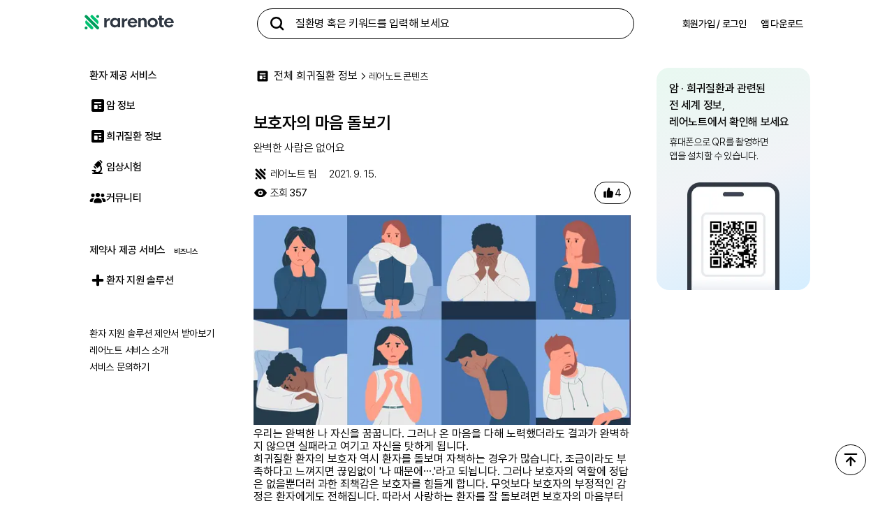

--- FILE ---
content_type: text/html; charset=utf-8
request_url: https://rarenote.io/contents/news/5d4aa737-3c11-442b-965f-8946dd28f021
body_size: 23349
content:
<!DOCTYPE html><html><head><meta charSet="utf-8" data-next-head=""/><meta charSet="UTF-8"/><meta name="viewport" content="initial-scale=1.0, minimum-scale=1, width=device-width" data-next-head=""/><script async="" src="/scripts/check-supported-browser.js"></script><script async="" src="https://www.googletagmanager.com/gtag/js?id=G-LRFC5TF0L8"></script><link rel="preload" href="https://cdn.jsdelivr.net/gh/orioncactus/pretendard/dist/web/static/pretendard.css" as="style"/><link rel="preload" href="/css/root.css" as="style"/><title data-next-head="">보호자의 마음 돌보기 | 희귀질환·암질환 - 레어노트</title><meta name="description" content="완벽한 사람은 없어요, 환자 지원 | 우리는 완벽한 나 자신을 꿈꿉니다. 그러나 온 마음을 다해 노력했더라도 결과가 완벽하지 않으면 실패라고 여기고 자신을 탓하게 됩니다.  희귀질환 환자의 보호자 역시 환자를 돌보며 자책하는 경우가 많습니다. 조금이라도 부족하다고 느껴지면 끊임없이 &#x27;나 때문에⋯.&#x27;라고 되뇝니다. 그러나 보호자의 역할에 정답은 없을뿐더러 과한 죄책감은 보호자를 힘들게 합니다. ..." data-next-head=""/><meta name="keywords" content="보호자의,마음,돌보기" data-next-head=""/><meta property="og:type" content="website" data-next-head=""/><meta property="og:title" content="보호자의 마음 돌보기 | 희귀질환·암질환" data-next-head=""/><meta property="og:description" content="완벽한 사람은 없어요, 환자 지원 | 우리는 완벽한 나 자신을 꿈꿉니다. 그러나 온 마음을 다해 노력했더라도 결과가 완벽하지 않으면 실패라고 여기고 자신을 탓하게 됩니다.  희귀질환 환자의 보호자 역시 환자를 돌보며 자책하는 경우가 많습니다. 조금이라도 부족하다고 느껴지면 끊임없이 &#x27;나 때문에⋯.&#x27;라고 되뇝니다. 그러나 보호자의 역할에 정답은 없을뿐더러 과한 죄책감은 보호자를 힘들게 합니다. ..." data-next-head=""/><meta property="og:image" content="https://storage.googleapis.com/production-storage.humanscape.io/2021-05-27/674fe5ce-9140-409f-828c-6403a8a2a1c0" data-next-head=""/><meta property="og:url" content="https://rarenote.io/contents/news/5d4aa737-3c11-442b-965f-8946dd28f021" data-next-head=""/><link rel="canonical" href="https://rarenote.io/contents/news/5d4aa737-3c11-442b-965f-8946dd28f021" data-next-head=""/><meta name="facebook-domain-verification" content="lq9pya9jbc3p5s2tdr8vqo0edqerlh"/><link rel="shortcut icon" href="/favicon.ico" type="image/x-icon"/><link rel="icon" href="/favicon.ico" type="image/x-icon"/><link rel="icon" type="image/png" sizes="16x16" href="/favicon/16.png"/><link rel="icon" type="image/png" sizes="32x32" href="/favicon/32.png"/><link rel="icon" type="image/png" sizes="96x96" href="/favicon/96.png"/><link rel="apple-touch-icon" sizes="152x152" href="/favicon/152.png"/><link rel="apple-touch-icon" sizes="180x180" href="/favicon/180.png"/><link rel="icon" sizes="192x192" href="/favicon/192.png"/><link rel="manifest" href="/favicon/manifest.json"/><meta name="apple-mobile-web-app-title" content="레어노트"/><meta name="msapplication-TileColor" content="#ffffff"/><meta name="msapplication-TileImage" content="/favicon/144.png"/><link rel="stylesheet" type="text/css" href="https://cdn.jsdelivr.net/gh/orioncactus/pretendard/dist/web/static/pretendard.css" data-next-head=""/><link rel="stylesheet" type="text/css" href="/css/editorStyles.css" crossorigin="anonymous" data-next-head=""/><script type="application/ld+json" data-next-head="">{"@type":"NewsArticle","headline":"보호자의 마음 돌보기 | 희귀질환·암질환 - 레어노트","@context":"https://schema.org","image":"https://storage.googleapis.com/production-storage.humanscape.io/2021-05-27/674fe5ce-9140-409f-828c-6403a8a2a1c0","url":"https://rarenote.io/contents/news/5d4aa737-3c11-442b-965f-8946dd28f021","description":"완벽한 사람은 없어요, 환자 지원 | 우리는 완벽한 나 자신을 꿈꿉니다. 그러나 온 마음을 다해 노력했더라도 결과가 완벽하지 않으면 실패라고 여기고 자신을 탓하게 됩니다.  희귀질환 환자의 보호자 역시 환자를 돌보며 자책하는 경우가 많습니다. 조금이라도 부족하다고 느껴지면 끊임없이 &apos;나 때문에⋯.&apos;라고 되뇝니다. 그러나 보호자의 역할에 정답은 없을뿐더러 과한 죄책감은 보호자를 힘들게 합니다. ...","datePublished":"2021. 9. 15.","dateModified":"2021. 5. 27.","author":{"@type":"Person","name":"레어노트팀"},"publisher":{"@type":"Organization","name":"휴먼스케이프"}}</script><script>
            window.dataLayer = window.dataLayer || [];
            function gtag(){dataLayer.push(arguments);}
            gtag('js', new Date());
            gtag('config', 'G-LRFC5TF0L8', {
              page_path: window.location.pathname,
            });
          </script><script>(function(w,d,s,l,i){w[l]=w[l]||[];w[l].push({'gtm.start':
new Date().getTime(),event:'gtm.js'});var f=d.getElementsByTagName(s)[0],
j=d.createElement(s),dl=l!='dataLayer'?'&l='+l:'';j.async=true;j.src=
'https://www.googletagmanager.com/gtm.js?id='+i+dl;f.parentNode.insertBefore(j,f);
})(window,document,'script','dataLayer','GTM-NV3PG8T');</script><noscript data-n-css=""></noscript><script defer="" noModule="" src="/_next/static/chunks/polyfills-42372ed130431b0a.js"></script><script async="" type="text/javascript" src="/scripts/onelink-smart-script.js" defer="" data-nscript="beforeInteractive"></script><script src="/_next/static/chunks/webpack-40d829b46baa7eb3.js" defer=""></script><script src="/_next/static/chunks/framework-fd8eea5f91866ffa.js" defer=""></script><script src="/_next/static/chunks/main-dd703f88dc533dd8.js" defer=""></script><script src="/_next/static/chunks/pages/_app-942f1d91ef2e9f60.js" defer=""></script><script src="/_next/static/chunks/3190-da0492deaa8b3972.js" defer=""></script><script src="/_next/static/chunks/6649-dce38826ac5bb75d.js" defer=""></script><script src="/_next/static/chunks/4587-394ed958dbf556bb.js" defer=""></script><script src="/_next/static/chunks/2418-1d358237321636f7.js" defer=""></script><script src="/_next/static/chunks/9952-77fadf9bc584b039.js" defer=""></script><script src="/_next/static/chunks/1685-59ffbdb0fdd5d5cf.js" defer=""></script><script src="/_next/static/chunks/9762-3935c41405696126.js" defer=""></script><script src="/_next/static/chunks/463-22490988fab1ea33.js" defer=""></script><script src="/_next/static/chunks/1444-00bca191828771b9.js" defer=""></script><script src="/_next/static/chunks/6132-29eecf64754cbc63.js" defer=""></script><script src="/_next/static/chunks/7437-e9f420fc87fe4b67.js" defer=""></script><script src="/_next/static/chunks/8982-9ea792cd3db254b0.js" defer=""></script><script src="/_next/static/chunks/1217-e082051ddef33fa1.js" defer=""></script><script src="/_next/static/chunks/pages/contents/news/%5Bid%5D-84b87c49f0acf228.js" defer=""></script><script src="/_next/static/d473ea6058add5a3cb2bf9ceef723a545cddc732/_buildManifest.js" defer=""></script><script src="/_next/static/d473ea6058add5a3cb2bf9ceef723a545cddc732/_ssgManifest.js" defer=""></script><style data-styled="" data-styled-version="5.3.11">.iGVhxW{-webkit-flex-direction:column;-ms-flex-direction:column;flex-direction:column;width:100%;min-height:100vh;display:-webkit-box;display:-webkit-flex;display:-ms-flexbox;display:flex;position:relative;margin:0 auto;background-color:var(--bg-primary);}/*!sc*/
.bbUKOL{border-bottom:1px solid var(--line-primary);-webkit-flex-direction:column;-ms-flex-direction:column;flex-direction:column;-webkit-box-pack:center;-webkit-justify-content:center;-ms-flex-pack:center;justify-content:center;-webkit-align-items:center;-webkit-box-align:center;-ms-flex-align:center;align-items:center;display:-webkit-box;display:-webkit-flex;display:-ms-flexbox;display:flex;width:100%;position:-webkit-sticky;position:sticky;top:0;z-index:3000;padding-top:0;padding-bottom:0;background-color:var(--bg-primary);}/*!sc*/
@media screen and (min-width:769px){.bbUKOL{padding-top:12px;padding-bottom:12px;}}/*!sc*/
@media screen and (min-width:769px){.bbUKOL{background-color:var(--bg-secondary);}}/*!sc*/
.cyZErX{max-width:100%;min-width:auto;width:100%;padding-left:0;padding-right:0;margin:0 auto;}/*!sc*/
@media screen and (min-width:769px){.cyZErX{max-width:1080px;min-width:864px;}}/*!sc*/
@media screen and (min-width:769px){.cyZErX{padding-left:20px;padding-right:20px;}}/*!sc*/
.mPQJk{-webkit-flex-direction:row;-ms-flex-direction:row;flex-direction:row;-webkit-box-pack:justify;-webkit-justify-content:space-between;-ms-flex-pack:justify;justify-content:space-between;-webkit-align-items:center;-webkit-box-align:center;-ms-flex-align:center;align-items:center;display:-webkit-box;display:-webkit-flex;display:-ms-flexbox;display:flex;height:56px;position:relative;top:0;z-index:3000;padding-left:20px;padding-right:10px;}/*!sc*/
@media screen and (min-width:769px){.mPQJk{-webkit-box-pack:start;-webkit-justify-content:flex-start;-ms-flex-pack:start;justify-content:flex-start;}}/*!sc*/
@media screen and (min-width:769px){.mPQJk{height:auto;}}/*!sc*/
@media screen and (min-width:769px){.mPQJk{padding-left:0;padding-right:0;}}/*!sc*/
.etopAz{width:100%;max-width:auto;height:auto;margin-right:0;}/*!sc*/
@media screen and (min-width:769px){.etopAz{max-width:224px;}}/*!sc*/
@media screen and (min-width:769px){.etopAz{margin-right:24px;}}/*!sc*/
.zayOZ{width:130px;height:24px;}/*!sc*/
.dlHbmm{width:540px;position:relative;}/*!sc*/
.gNYYUg{-webkit-align-items:center;-webkit-box-align:center;-ms-flex-align:center;align-items:center;display:-webkit-box;display:-webkit-flex;display:-ms-flexbox;display:flex;width:100%;position:relative;background-color:var(--bg-primary);}/*!sc*/
.kJnVhf{-webkit-align-items:center;-webkit-box-align:center;-ms-flex-align:center;align-items:center;-webkit-flex-shrink:0;-ms-flex-negative:0;flex-shrink:0;display:-webkit-box;display:-webkit-flex;display:-ms-flexbox;display:flex;height:auto;}/*!sc*/
.hBRTxh{-webkit-align-items:center;-webkit-box-align:center;-ms-flex-align:center;align-items:center;height:auto;}/*!sc*/
.dqoptD{-webkit-align-items:center;-webkit-box-align:center;-ms-flex-align:center;align-items:center;-webkit-box-pack:end;-webkit-justify-content:flex-end;-ms-flex-pack:end;justify-content:flex-end;-webkit-box-flex:1;-webkit-flex-grow:1;-ms-flex-positive:1;flex-grow:1;width:220px;height:auto;display:-webkit-box;display:-webkit-flex;display:-ms-flexbox;display:flex;margin-left:32px;}/*!sc*/
.dDjHxC{-webkit-flex-direction:row;-ms-flex-direction:row;flex-direction:row;-webkit-align-items:center;-webkit-box-align:center;-ms-flex-align:center;align-items:center;grid-gap:8px;display:-webkit-box;display:-webkit-flex;display:-ms-flexbox;display:flex;}/*!sc*/
.jImBNl{margin:0;font-style:normal;font-size:0.875rem;font-weight:500;line-height:1.25rem;-webkit-letter-spacing:-0.01875rem;-moz-letter-spacing:-0.01875rem;-ms-letter-spacing:-0.01875rem;letter-spacing:-0.01875rem;text-align:center;color:var(--text-selected);}/*!sc*/
@media screen and (min-width:769px){.jImBNl{margin:0;font-style:normal;font-size:0.875rem;font-weight:500;line-height:1.25rem;-webkit-letter-spacing:-0.01875rem;-moz-letter-spacing:-0.01875rem;-ms-letter-spacing:-0.01875rem;letter-spacing:-0.01875rem;}}/*!sc*/
.liEogf{margin:0;font-style:normal;font-size:0.875rem;font-weight:500;line-height:1.25rem;-webkit-letter-spacing:-0.01875rem;-moz-letter-spacing:-0.01875rem;-ms-letter-spacing:-0.01875rem;letter-spacing:-0.01875rem;text-align:center;color:var(--text-inverted);}/*!sc*/
@media screen and (min-width:769px){.liEogf{margin:0;font-style:normal;font-size:0.875rem;font-weight:500;line-height:1.25rem;-webkit-letter-spacing:-0.01875rem;-moz-letter-spacing:-0.01875rem;-ms-letter-spacing:-0.01875rem;letter-spacing:-0.01875rem;}}/*!sc*/
.bBNxve{border-left:1px solid var(--bg-primary);border-right:1px solid var(--bg-primary);display:none;width:100%;position:fixed;top:69px;left:0px;z-index:2999;}/*!sc*/
@media screen and (min-width:769px){.bBNxve{display:block;}}/*!sc*/
.cNPLwY{background:var(--bg-primary);-webkit-align-items:flex-end;-webkit-box-align:flex-end;-ms-flex-align:flex-end;align-items:flex-end;-webkit-box-pack:justify;-webkit-justify-content:space-between;-ms-flex-pack:justify;justify-content:space-between;display:-webkit-box;display:-webkit-flex;display:-ms-flexbox;display:flex;height:83px;padding-bottom:2px;opacity:0;}/*!sc*/
.kgNiUH{padding-top:20px;padding-bottom:10px;}/*!sc*/
.evYiSG{margin:0;font-style:normal;font-size:1.25rem;font-weight:600;line-height:1.875rem;-webkit-letter-spacing:-0.025rem;-moz-letter-spacing:-0.025rem;-ms-letter-spacing:-0.025rem;letter-spacing:-0.025rem;color:var(--text-primary);}/*!sc*/
.hUKYJz{-webkit-align-items:center;-webkit-box-align:center;-ms-flex-align:center;align-items:center;grid-gap:10px;display:-webkit-box;display:-webkit-flex;display:-ms-flexbox;display:flex;}/*!sc*/
.eBpjSE{max-width:100%;min-width:100%;width:100%;padding-left:0;padding-right:0;}/*!sc*/
@media screen and (min-width:769px){.eBpjSE{max-width:1080px;min-width:864px;}}/*!sc*/
@media screen and (min-width:769px){.eBpjSE{padding-left:20px;padding-right:20px;}}/*!sc*/
.ljSMwj{display:-webkit-box;display:-webkit-flex;display:-ms-flexbox;display:flex;width:100%;}/*!sc*/
.iMczYZ{-webkit-flex-shrink:0;-ms-flex-negative:0;flex-shrink:0;z-index:3;}/*!sc*/
.gNVFyI{display:none;}/*!sc*/
@media screen and (min-width:769px){.gNVFyI{display:block;}}/*!sc*/
.hviRcb{position:-webkit-sticky;position:sticky;}/*!sc*/
.hDornL{border-bottom:1px solid var(--line-secondary);-webkit-flex-direction:column;-ms-flex-direction:column;flex-direction:column;-webkit-box-pack:center;-webkit-justify-content:center;-ms-flex-pack:center;justify-content:center;display:-webkit-box;display:-webkit-flex;display:-ms-flexbox;display:flex;padding-bottom:18px;padding-top:0;}/*!sc*/
.jPvTNC{margin:0;font-style:normal;font-size:0.9375rem;font-weight:500;line-height:1.375rem;-webkit-letter-spacing:-0.01875rem;-moz-letter-spacing:-0.01875rem;-ms-letter-spacing:-0.01875rem;letter-spacing:-0.01875rem;margin-bottom:10px;color:var(--text-secondary);}/*!sc*/
.kRdSLn{-webkit-flex-direction:row;-ms-flex-direction:row;flex-direction:row;-webkit-box-pack:space-around;-webkit-justify-content:space-around;-ms-flex-pack:space-around;justify-content:space-around;display:-webkit-box;display:-webkit-flex;display:-ms-flexbox;display:flex;}/*!sc*/
@media screen and (min-width:769px){.kRdSLn{-webkit-flex-direction:column;-ms-flex-direction:column;flex-direction:column;-webkit-box-pack:start;-webkit-justify-content:flex-start;-ms-flex-pack:start;justify-content:flex-start;}}/*!sc*/
.ijJpvZ{-webkit-flex-direction:row;-ms-flex-direction:row;flex-direction:row;-webkit-align-items:center;-webkit-box-align:center;-ms-flex-align:center;align-items:center;grid-gap:10px;margin:0;font-style:normal;font-size:0.625rem;font-weight:600;line-height:0.875rem;-webkit-letter-spacing:-0.01875rem;-moz-letter-spacing:-0.01875rem;-ms-letter-spacing:-0.01875rem;letter-spacing:-0.01875rem;display:-webkit-box;display:-webkit-flex;display:-ms-flexbox;display:flex;width:100%;height:100%;}/*!sc*/
@media screen and (min-width:769px){.ijJpvZ{margin:0;font-style:normal;font-size:0.9375rem;font-weight:500;line-height:1.375rem;-webkit-letter-spacing:-0.01875rem;-moz-letter-spacing:-0.01875rem;-ms-letter-spacing:-0.01875rem;letter-spacing:-0.01875rem;}}/*!sc*/
.ketXgr{margin:0;font-style:normal;font-size:0.9375rem;font-weight:600;line-height:1.375rem;-webkit-letter-spacing:-0.01875rem;-moz-letter-spacing:-0.01875rem;-ms-letter-spacing:-0.01875rem;letter-spacing:-0.01875rem;color:var(--text-primary);}/*!sc*/
.cVgxGO{margin:0;font-style:normal;font-size:0.875rem;font-weight:300;line-height:1.25rem;-webkit-letter-spacing:-0.01875rem;-moz-letter-spacing:-0.01875rem;-ms-letter-spacing:-0.01875rem;letter-spacing:-0.01875rem;color:var(--text-primary);}/*!sc*/
.jKOpqx{border-bottom:1px solid var(--line-secondary);-webkit-flex-direction:column;-ms-flex-direction:column;flex-direction:column;-webkit-box-pack:center;-webkit-justify-content:center;-ms-flex-pack:center;justify-content:center;display:-webkit-box;display:-webkit-flex;display:-ms-flexbox;display:flex;padding-bottom:18px;padding-top:24px;}/*!sc*/
.kjTMgJ{margin:0;font-style:normal;font-size:0.875rem;font-weight:400;line-height:1.25rem;-webkit-letter-spacing:-0.01875rem;-moz-letter-spacing:-0.01875rem;-ms-letter-spacing:-0.01875rem;letter-spacing:-0.01875rem;}/*!sc*/
.cvWFSm{-webkit-flex-direction:column;-ms-flex-direction:column;flex-direction:column;-webkit-box-pack:justify;-webkit-justify-content:space-between;-ms-flex-pack:justify;justify-content:space-between;display:-webkit-box;display:-webkit-flex;display:-ms-flexbox;display:flex;width:100%;position:relative;z-index:2;}/*!sc*/
@media screen and (min-width:769px){.cvWFSm{-webkit-flex-direction:row;-ms-flex-direction:row;flex-direction:row;}}/*!sc*/
.btRThU{-webkit-flex:1;-ms-flex:1;flex:1;min-width:100vw;max-width:auto;width:100%;margin-left:0;}/*!sc*/
@media screen and (min-width:769px){.btRThU{-webkit-flex:1;-ms-flex:1;flex:1;}}/*!sc*/
@media screen and (min-width:769px){.btRThU{min-width:0;max-width:540px;}}/*!sc*/
@media screen and (min-width:769px){.btRThU{margin-left:24px;}}/*!sc*/
.gUNcxF{position:relative;z-index:1;}/*!sc*/
.cwtPWO{border-bottom:1px solid var(--line-primary);padding-top:0;margin-left:20px;margin-right:20px;padding-bottom:10px;}/*!sc*/
@media screen and (min-width:769px){.cwtPWO{padding-top:28px;margin-left:0;margin-right:0;}}/*!sc*/
.kHuquQ{color:var(--text-primary);}/*!sc*/
.hwWmED{margin:0;font-style:normal;font-size:0.875rem;font-weight:300;line-height:1.25rem;-webkit-letter-spacing:-0.01875rem;-moz-letter-spacing:-0.01875rem;-ms-letter-spacing:-0.01875rem;letter-spacing:-0.01875rem;margin-left:1px;margin-right:1px;color:var(--text-secondary);}/*!sc*/
.fmgRem{color:var(--text-secondary);}/*!sc*/
.zCTXn{padding-top:0;}/*!sc*/
@media screen and (min-width:769px){.zCTXn{padding-top:0;}}/*!sc*/
.boAEHH{padding-top:22px;margin-left:20px;margin-right:20px;}/*!sc*/
@media screen and (min-width:769px){.boAEHH{padding-top:26px;margin-left:0;margin-right:0;}}/*!sc*/
.fPrSay{margin:0;font-style:normal;font-size:1.25rem;font-weight:700;line-height:1.875rem;-webkit-letter-spacing:-0.025rem;-moz-letter-spacing:-0.025rem;-ms-letter-spacing:-0.025rem;letter-spacing:-0.025rem;color:var(--text-primary);}/*!sc*/
@media screen and (min-width:769px){.fPrSay{margin:0;font-style:normal;font-size:1.5rem;font-weight:600;line-height:2.25rem;-webkit-letter-spacing:-0.025rem;-moz-letter-spacing:-0.025rem;-ms-letter-spacing:-0.025rem;letter-spacing:-0.025rem;}}/*!sc*/
.ibLyMw{margin:0;font-style:normal;font-size:1.125rem;font-weight:400;line-height:1.625rem;-webkit-letter-spacing:-0.01875rem;-moz-letter-spacing:-0.01875rem;-ms-letter-spacing:-0.01875rem;letter-spacing:-0.01875rem;margin-top:6px !important;color:var(--text-primary);}/*!sc*/
@media screen and (min-width:769px){.ibLyMw{margin:0;font-style:normal;font-size:1rem;font-weight:300;line-height:1.5rem;-webkit-letter-spacing:-0.01875rem;-moz-letter-spacing:-0.01875rem;-ms-letter-spacing:-0.01875rem;letter-spacing:-0.01875rem;}}/*!sc*/
.gJKYAM{margin-bottom:8px;}/*!sc*/
@media screen and (min-width:769px){.gJKYAM{margin-bottom:16px;}}/*!sc*/
.loSaqs{-webkit-align-items:center;-webkit-box-align:center;-ms-flex-align:center;align-items:center;margin:0;font-style:normal;font-size:0.875rem;font-weight:400;line-height:1.25rem;-webkit-letter-spacing:-0.01875rem;-moz-letter-spacing:-0.01875rem;-ms-letter-spacing:-0.01875rem;letter-spacing:-0.01875rem;display:-webkit-box;display:-webkit-flex;display:-ms-flexbox;display:flex;}/*!sc*/
@media screen and (min-width:769px){.loSaqs{margin:0;font-style:normal;font-size:0.9375rem;font-weight:300;line-height:1.375rem;-webkit-letter-spacing:-0.01875rem;-moz-letter-spacing:-0.01875rem;-ms-letter-spacing:-0.01875rem;letter-spacing:-0.01875rem;}}/*!sc*/
.iqBMGj{display:inline;width:20px;height:20px;margin-right:4px;color:var(--text-secondary);}/*!sc*/
.jFcLzP{height:14px;}/*!sc*/
.fpDxEJ{-webkit-flex-direction:row;-ms-flex-direction:row;flex-direction:row;-webkit-align-items:center;-webkit-box-align:center;-ms-flex-align:center;align-items:center;-webkit-box-pack:justify;-webkit-justify-content:space-between;-ms-flex-pack:justify;justify-content:space-between;grid-gap:12px;display:-webkit-box;display:-webkit-flex;display:-ms-flexbox;display:flex;}/*!sc*/
.fjzoos{-webkit-flex-direction:row;-ms-flex-direction:row;flex-direction:row;-webkit-align-items:center;-webkit-box-align:center;-ms-flex-align:center;align-items:center;display:-webkit-box;display:-webkit-flex;display:-ms-flexbox;display:flex;}/*!sc*/
.cfZYOh{width:20px;height:20px;}/*!sc*/
.incRdG{margin:0;font-style:normal;font-size:0.875rem;font-weight:400;line-height:1.25rem;-webkit-letter-spacing:-0.01875rem;-moz-letter-spacing:-0.01875rem;-ms-letter-spacing:-0.01875rem;letter-spacing:-0.01875rem;padding-left:4px;color:var(--text-primary);}/*!sc*/
@media screen and (min-width:769px){.incRdG{margin:0;font-style:normal;font-size:0.9375rem;font-weight:300;line-height:1.375rem;-webkit-letter-spacing:-0.01875rem;-moz-letter-spacing:-0.01875rem;-ms-letter-spacing:-0.01875rem;letter-spacing:-0.01875rem;}}/*!sc*/
.foRHMK{margin:0;font-style:normal;font-size:0.875rem;font-weight:500;line-height:1.25rem;-webkit-letter-spacing:-0.01875rem;-moz-letter-spacing:-0.01875rem;-ms-letter-spacing:-0.01875rem;letter-spacing:-0.01875rem;padding-left:2px;color:var(--text-primary);}/*!sc*/
@media screen and (min-width:769px){.foRHMK{margin:0;font-style:normal;font-size:0.9375rem;font-weight:400;line-height:1.375rem;-webkit-letter-spacing:-0.01875rem;-moz-letter-spacing:-0.01875rem;-ms-letter-spacing:-0.01875rem;letter-spacing:-0.01875rem;}}/*!sc*/
.wFUgj{grid-gap:6px !important;padding-top:4px !important;padding-bottom:4px !important;}/*!sc*/
.gjVRdl{-webkit-flex-shrink:0;-ms-flex-negative:0;flex-shrink:0;width:18px;height:18px;margin-left:-2px;}/*!sc*/
.fyLYAw{margin:0;font-style:normal;font-size:0.9375rem;font-weight:400;line-height:1.375rem;-webkit-letter-spacing:-0.01875rem;-moz-letter-spacing:-0.01875rem;-ms-letter-spacing:-0.01875rem;letter-spacing:-0.01875rem;width:100%;color:var(--text-secondary);}/*!sc*/
.evlIsL{width:100%;}/*!sc*/
.cGlZie{height:auto;margin-left:0;margin-right:0;}/*!sc*/
.fmVfZf{width:100%;}/*!sc*/
@media screen and (min-width:769px){.fmVfZf{width:100%;}}/*!sc*/
.gWPpvD{padding-top:80px;padding-bottom:80px;padding-left:20px;padding-right:20px;}/*!sc*/
@media screen and (min-width:769px){.gWPpvD{padding-top:110px;padding-bottom:110px;padding-left:0;padding-right:0;}}/*!sc*/
.lgNWUJ{margin:0;font-style:normal;font-size:1.25rem;font-weight:600;line-height:1.875rem;-webkit-letter-spacing:-0.025rem;-moz-letter-spacing:-0.025rem;-ms-letter-spacing:-0.025rem;letter-spacing:-0.025rem;text-align:center;color:var(--text-primary);}/*!sc*/
@media screen and (min-width:769px){.lgNWUJ{margin:0;font-style:normal;font-size:1.375rem;font-weight:600;line-height:2rem;-webkit-letter-spacing:-0.025rem;-moz-letter-spacing:-0.025rem;-ms-letter-spacing:-0.025rem;letter-spacing:-0.025rem;}}/*!sc*/
@media screen and (min-width:769px){.lgNWUJ{text-align:center;}}/*!sc*/
.lphlBw{margin:0;font-style:normal;font-size:1rem;font-weight:400;line-height:1.5rem;-webkit-letter-spacing:-0.01875rem;-moz-letter-spacing:-0.01875rem;-ms-letter-spacing:-0.01875rem;letter-spacing:-0.01875rem;margin-top:6px;text-align:center;color:var(--text-primary);}/*!sc*/
@media screen and (min-width:769px){.lphlBw{margin:0;font-style:normal;font-size:1rem;font-weight:400;line-height:1.5rem;-webkit-letter-spacing:-0.01875rem;-moz-letter-spacing:-0.01875rem;-ms-letter-spacing:-0.01875rem;letter-spacing:-0.01875rem;}}/*!sc*/
@media screen and (min-width:769px){.lphlBw{margin-top:10px;}}/*!sc*/
@media screen and (min-width:769px){.lphlBw{text-align:center;}}/*!sc*/
.kGhDsm{-webkit-flex-direction:column;-ms-flex-direction:column;flex-direction:column;display:-webkit-box;display:-webkit-flex;display:-ms-flexbox;display:flex;width:100%;margin-top:20px;}/*!sc*/
@media screen and (min-width:769px){.kGhDsm{-webkit-flex-direction:row;-ms-flex-direction:row;flex-direction:row;}}/*!sc*/
@media screen and (min-width:769px){.kGhDsm{width:unset;}}/*!sc*/
@media screen and (min-width:769px){.kGhDsm{margin-top:28px;}}/*!sc*/
.gOWDFa{-webkit-box-pack:center;-webkit-justify-content:center;-ms-flex-pack:center;justify-content:center;-webkit-align-items:center;-webkit-box-align:center;-ms-flex-align:center;align-items:center;width:28px;height:28px;display:-webkit-box;display:-webkit-flex;display:-ms-flexbox;display:flex;margin-right:6px;}/*!sc*/
@media screen and (min-width:769px){.gOWDFa{width:32px;height:32px;}}/*!sc*/
@media screen and (min-width:769px){.gOWDFa{margin-right:4px;}}/*!sc*/
.dtoFdT{margin:0;font-style:normal;font-size:1rem;font-weight:500;line-height:1.5rem;-webkit-letter-spacing:-0.01875rem;-moz-letter-spacing:-0.01875rem;-ms-letter-spacing:-0.01875rem;letter-spacing:-0.01875rem;text-align:center;color:var(--gray170);}/*!sc*/
@media screen and (min-width:769px){.dtoFdT{margin:0;font-style:normal;font-size:1.125rem;font-weight:500;line-height:1.625rem;-webkit-letter-spacing:-0.01875rem;-moz-letter-spacing:-0.01875rem;-ms-letter-spacing:-0.01875rem;letter-spacing:-0.01875rem;}}/*!sc*/
.kXLMTJ{-webkit-flex-direction:row;-ms-flex-direction:row;flex-direction:row;-webkit-box-pack:justify;-webkit-justify-content:space-between;-ms-flex-pack:justify;justify-content:space-between;-webkit-align-self:center;-ms-flex-item-align:center;align-self:center;grid-gap:10px;display:-webkit-box;display:-webkit-flex;display:-ms-flexbox;display:flex;width:auto;margin-top:6px;margin-left:0;}/*!sc*/
@media screen and (min-width:769px){.kXLMTJ{grid-gap:12px;}}/*!sc*/
@media screen and (min-width:769px){.kXLMTJ{margin-top:0;margin-left:12px;}}/*!sc*/
.boEOPT{-webkit-flex-direction:row;-ms-flex-direction:row;flex-direction:row;-webkit-align-self:center;-ms-flex-item-align:center;align-self:center;-webkit-align-items:center;-webkit-box-align:center;-ms-flex-align:center;align-items:center;grid-gap:14px;display:-webkit-box;display:-webkit-flex;display:-ms-flexbox;display:flex;margin-top:12px;}/*!sc*/
.fZPgQp{margin:0;font-style:normal;font-size:0.875rem;font-weight:400;line-height:1.25rem;-webkit-letter-spacing:-0.01875rem;-moz-letter-spacing:-0.01875rem;-ms-letter-spacing:-0.01875rem;letter-spacing:-0.01875rem;margin-top:2px;margin-bottom:2px;color:var(--text-secondary);}/*!sc*/
@media screen and (min-width:769px){.fZPgQp{margin:0;font-style:normal;font-size:1.125rem;font-weight:400;line-height:1.625rem;-webkit-letter-spacing:-0.01875rem;-moz-letter-spacing:-0.01875rem;-ms-letter-spacing:-0.01875rem;letter-spacing:-0.01875rem;}}/*!sc*/
@media screen and (min-width:769px){.fZPgQp{margin-top:6px;margin-bottom:6px;}}/*!sc*/
.cHekWc{background:var(--line-primary);border:0;height:20px;width:1px;margin:0;}/*!sc*/
.fbsKcm{margin-top:32px;}/*!sc*/
@media screen and (min-width:769px){.fbsKcm{margin-top:40px;}}/*!sc*/
.lpoJSo{max-width:undefined;margin-left:auto;margin-right:auto;}/*!sc*/
@media screen and (min-width:769px){.lpoJSo{max-width:600px;}}/*!sc*/
.kFafGk{-webkit-flex-direction:column;-ms-flex-direction:column;flex-direction:column;display:-webkit-box;display:-webkit-flex;display:-ms-flexbox;display:flex;}/*!sc*/
.bAzrYR{border-top:1px solid var(--line-secondary);margin-left:20px;margin-right:20px;padding-top:18px;padding-bottom:18px;}/*!sc*/
@media screen and (min-width:769px){.bAzrYR{margin-left:0;margin-right:0;padding-top:20px;padding-bottom:20px;}}/*!sc*/
.kGBoXI{margin:0;font-style:normal;font-size:1rem;font-weight:600;line-height:1.5rem;-webkit-letter-spacing:-0.01875rem;-moz-letter-spacing:-0.01875rem;-ms-letter-spacing:-0.01875rem;letter-spacing:-0.01875rem;color:var(--text-primary);}/*!sc*/
@media screen and (min-width:769px){.kGBoXI{margin:0;font-style:normal;font-size:1rem;font-weight:500;line-height:1.5rem;-webkit-letter-spacing:-0.01875rem;-moz-letter-spacing:-0.01875rem;-ms-letter-spacing:-0.01875rem;letter-spacing:-0.01875rem;}}/*!sc*/
.gBXhWe{display:inline-table;margin-top:2px;}/*!sc*/
@media screen and (min-width:769px){.gBXhWe{margin-top:6px;}}/*!sc*/
.VWwIp{grid-gap:2px;}/*!sc*/
@media screen and (min-width:769px){.VWwIp{grid-gap:4px;}}/*!sc*/
.dEHugt{margin:0;font-style:normal;font-size:1rem;font-weight:400;line-height:1.5rem;-webkit-letter-spacing:-0.01875rem;-moz-letter-spacing:-0.01875rem;-ms-letter-spacing:-0.01875rem;letter-spacing:-0.01875rem;width:100%;color:var(--text-secondary);}/*!sc*/
@media screen and (min-width:769px){.dEHugt{margin:0;font-style:normal;font-size:1.125rem;font-weight:300;line-height:1.625rem;-webkit-letter-spacing:-0.01875rem;-moz-letter-spacing:-0.01875rem;-ms-letter-spacing:-0.01875rem;letter-spacing:-0.01875rem;}}/*!sc*/
.iCerzz{border-color:var(--line-section-secondary);border-top-width:1px;border-bottom-width:0;border-style:solid none;-webkit-flex-direction:column;-ms-flex-direction:column;flex-direction:column;-webkit-box-pack:justify;-webkit-justify-content:space-between;-ms-flex-pack:justify;justify-content:space-between;-webkit-align-items:inherit;-webkit-box-align:inherit;-ms-flex-align:inherit;align-items:inherit;grid-gap:12px;max-width:undefined;display:-webkit-box;display:-webkit-flex;display:-ms-flexbox;display:flex;margin-left:20px;margin-right:20px;padding-top:18px;padding-bottom:36px;}/*!sc*/
@media screen and (min-width:769px){.iCerzz{border-color:var(--line-secondary);border-bottom-width:1px;}}/*!sc*/
@media screen and (min-width:769px){.iCerzz{-webkit-flex-direction:row;-ms-flex-direction:row;flex-direction:row;-webkit-align-items:center;-webkit-box-align:center;-ms-flex-align:center;align-items:center;}}/*!sc*/
@media screen and (min-width:769px){.iCerzz{max-width:600px;}}/*!sc*/
@media screen and (min-width:769px){.iCerzz{margin-left:0;margin-right:0;padding-top:20px;padding-bottom:20px;}}/*!sc*/
.gMJVHB{grid-gap:12px;display:-webkit-box;display:-webkit-flex;display:-ms-flexbox;display:flex;}/*!sc*/
@media screen and (min-width:769px){.gMJVHB{grid-gap:10px;}}/*!sc*/
.iFkoAY{-webkit-box-pack:center;-webkit-justify-content:center;-ms-flex-pack:center;justify-content:center;-webkit-align-items:center;-webkit-box-align:center;-ms-flex-align:center;align-items:center;width:18px;height:18px;display:-webkit-box;display:-webkit-flex;display:-ms-flexbox;display:flex;margin-right:6px;}/*!sc*/
@media screen and (min-width:769px){.iFkoAY{width:20px;height:20px;}}/*!sc*/
@media screen and (min-width:769px){.iFkoAY{margin-right:2px;}}/*!sc*/
.fbfnWg{margin:0;font-style:normal;font-size:0.9375rem;font-weight:500;line-height:1.375rem;-webkit-letter-spacing:-0.01875rem;-moz-letter-spacing:-0.01875rem;-ms-letter-spacing:-0.01875rem;letter-spacing:-0.01875rem;text-align:center;color:var(--text-secondary);}/*!sc*/
@media screen and (min-width:769px){.fbfnWg{margin:0;font-style:normal;font-size:1rem;font-weight:400;line-height:1.5rem;-webkit-letter-spacing:-0.01875rem;-moz-letter-spacing:-0.01875rem;-ms-letter-spacing:-0.01875rem;letter-spacing:-0.01875rem;}}/*!sc*/
.krcpeK{border-bottom:1px solid var(--line-secondary);height:62px;}/*!sc*/
@media screen and (min-width:769px){.krcpeK{height:52px;}}/*!sc*/
.jQcvwk{display:block;}/*!sc*/
@media screen and (min-width:769px){.jQcvwk{display:none;}}/*!sc*/
.iKjCgn{background:linear-gradient(159deg,#E9F8F1 2.58%,#F1F3F7 50.53%,#D6EEFF 98.48%);border-radius:18px;display:none;padding-left:18px;padding-right:18px;padding-top:18px;}/*!sc*/
@media screen and (min-width:769px){.iKjCgn{display:block;}}/*!sc*/
.eSJnyt{margin:0;font-style:normal;font-size:1rem;font-weight:500;line-height:1.5rem;-webkit-letter-spacing:-0.01875rem;-moz-letter-spacing:-0.01875rem;-ms-letter-spacing:-0.01875rem;letter-spacing:-0.01875rem;color:var(--emphasized-green);}/*!sc*/
.jCneWz{margin:0;font-style:normal;font-size:1rem;font-weight:500;line-height:1.5rem;-webkit-letter-spacing:-0.01875rem;-moz-letter-spacing:-0.01875rem;-ms-letter-spacing:-0.01875rem;letter-spacing:-0.01875rem;color:var(--text-primary);}/*!sc*/
.homzFd{margin:0;font-style:normal;font-size:0.875rem;font-weight:300;line-height:1.25rem;-webkit-letter-spacing:-0.01875rem;-moz-letter-spacing:-0.01875rem;-ms-letter-spacing:-0.01875rem;letter-spacing:-0.01875rem;margin-top:6px;color:var(--text-primary);}/*!sc*/
.hZecNz{margin-top:28px;}/*!sc*/
.dATovJ{width:132px;height:154px;margin:0 auto;}/*!sc*/
.iijWim{-webkit-flex-direction:column;-ms-flex-direction:column;flex-direction:column;-webkit-box-pack:center;-webkit-justify-content:center;-ms-flex-pack:center;justify-content:center;-webkit-flex:1;-ms-flex:1;flex:1;display:-webkit-box;display:-webkit-flex;display:-ms-flexbox;display:flex;background-color:var(--bg-senary);}/*!sc*/
@media screen and (min-width:769px){.iijWim{background-color:var(--bg-primary);}}/*!sc*/
.fHYbUz{-webkit-flex-direction:column;-ms-flex-direction:column;flex-direction:column;display:-webkit-box;display:-webkit-flex;display:-ms-flexbox;display:flex;width:100%;margin-left:auto;margin-right:auto;padding-left:20px;padding-right:20px;padding-top:32px;padding-bottom:169px;}/*!sc*/
@media screen and (min-width:769px){.fHYbUz{max-width:1080px;}}/*!sc*/
@media screen and (min-width:769px){.fHYbUz{padding-left:0;padding-right:0;padding-top:44px;padding-bottom:120px;}}/*!sc*/
.kEQBGj{margin:0;font-style:normal;font-size:0.875rem;font-weight:400;line-height:1.25rem;-webkit-letter-spacing:-0.01875rem;-moz-letter-spacing:-0.01875rem;-ms-letter-spacing:-0.01875rem;letter-spacing:-0.01875rem;margin-bottom:14px;color:var(--text-secondary);}/*!sc*/
.hGRIka{margin-bottom:12px;}/*!sc*/
.ljKKVV{margin:0;font-style:normal;font-size:0.8125rem;font-weight:400;line-height:1.125rem;-webkit-letter-spacing:-0.01875rem;-moz-letter-spacing:-0.01875rem;-ms-letter-spacing:-0.01875rem;letter-spacing:-0.01875rem;width:-webkit-fit-content;width:-moz-fit-content;width:fit-content;color:var(--text-secondary);}/*!sc*/
@media screen and (min-width:769px){.ljKKVV{margin:0;font-style:normal;font-size:0.8125rem;font-weight:400;line-height:1.125rem;-webkit-letter-spacing:-0.01875rem;-moz-letter-spacing:-0.01875rem;-ms-letter-spacing:-0.01875rem;letter-spacing:-0.01875rem;}}/*!sc*/
.eGjbba{margin:0;font-style:normal;font-size:0.8125rem;font-weight:400;line-height:1.125rem;-webkit-letter-spacing:-0.01875rem;-moz-letter-spacing:-0.01875rem;-ms-letter-spacing:-0.01875rem;letter-spacing:-0.01875rem;color:var(--text-secondary);}/*!sc*/
@media screen and (min-width:769px){.eGjbba{margin:0;font-style:normal;font-size:0.8125rem;font-weight:300;line-height:1.125rem;-webkit-letter-spacing:-0.01875rem;-moz-letter-spacing:-0.01875rem;-ms-letter-spacing:-0.01875rem;letter-spacing:-0.01875rem;}}/*!sc*/
.hIXEpk{margin-top:-4px;}/*!sc*/
.kdLBvV{-webkit-flex-direction:row;-ms-flex-direction:row;flex-direction:row;display:-webkit-box;display:-webkit-flex;display:-ms-flexbox;display:flex;margin-top:4px;}/*!sc*/
.bTFLJM{-webkit-align-self:stretch;-ms-flex-item-align:stretch;align-self:stretch;width:1px;margin-top:3px;margin-bottom:3px;margin-left:10px;margin-right:10px;background-color:var(--line-primary);}/*!sc*/
@media screen and (min-width:769px){.bTFLJM{margin-top:4px;margin-bottom:4px;}}/*!sc*/
.cUYwOY{-webkit-align-self:stretch;-ms-flex-item-align:stretch;align-self:stretch;width:1px;margin-top:3px;margin-bottom:3px;margin-left:0;margin-right:0;background-color:var(--line-primary);}/*!sc*/
@media screen and (min-width:769px){.cUYwOY{margin-top:4px;margin-bottom:4px;}}/*!sc*/
.cydguA{margin:0;font-style:normal;font-size:0.8125rem;font-weight:400;line-height:1.125rem;-webkit-letter-spacing:-0.01875rem;-moz-letter-spacing:-0.01875rem;-ms-letter-spacing:-0.01875rem;letter-spacing:-0.01875rem;color:var(--text-tertiary);}/*!sc*/
@media screen and (min-width:769px){.cydguA{margin:0;font-style:normal;font-size:0.8125rem;font-weight:300;line-height:1.125rem;-webkit-letter-spacing:-0.01875rem;-moz-letter-spacing:-0.01875rem;-ms-letter-spacing:-0.01875rem;letter-spacing:-0.01875rem;}}/*!sc*/
.iabnIt{max-width:220px;width:100%;position:relative;z-index:2;margin-left:0;}/*!sc*/
@media screen and (min-width:769px){.iabnIt{margin-left:32px;}}/*!sc*/
.cllahA{display:none;position:relative;top:69px;padding-top:0;}/*!sc*/
@media screen and (min-width:769px){.cllahA{display:block;}}/*!sc*/
@media screen and (min-width:769px){.cllahA{position:-webkit-sticky;position:sticky;}}/*!sc*/
@media screen and (min-width:769px){.cllahA{padding-top:28px;}}/*!sc*/
.dikDQM{display:inherit;}/*!sc*/
@media screen and (min-width:769px){.dikDQM{display:none;}}/*!sc*/
data-styled.g1[id="sc-35330459-0"]{content:"iGVhxW,bbUKOL,cyZErX,digTyU,mPQJk,etopAz,zayOZ,dlHbmm,gNYYUg,kJnVhf,hBRTxh,dqoptD,dDjHxC,jImBNl,liEogf,bBNxve,cNPLwY,kgNiUH,evYiSG,hUKYJz,eBpjSE,ljSMwj,iMczYZ,gNVFyI,hviRcb,hDornL,jPvTNC,kRdSLn,ijJpvZ,ketXgr,cVgxGO,jKOpqx,kjTMgJ,cvWFSm,btRThU,gUNcxF,cwtPWO,kHuquQ,hwWmED,fmgRem,zCTXn,boAEHH,fPrSay,ibLyMw,gJKYAM,loSaqs,iqBMGj,jFcLzP,fpDxEJ,fjzoos,cfZYOh,incRdG,foRHMK,wFUgj,gjVRdl,fyLYAw,evlIsL,cGlZie,fmVfZf,gWPpvD,lgNWUJ,lphlBw,kGhDsm,gOWDFa,dtoFdT,kXLMTJ,boEOPT,fZPgQp,cHekWc,fbsKcm,lpoJSo,kFafGk,bAzrYR,kGBoXI,gBXhWe,VWwIp,dEHugt,iCerzz,gMJVHB,iFkoAY,fbfnWg,krcpeK,jQcvwk,iKjCgn,eSJnyt,jCneWz,homzFd,hZecNz,dATovJ,iijWim,fHYbUz,kEQBGj,hGRIka,ljKKVV,eGjbba,hIXEpk,kdLBvV,bTFLJM,cUYwOY,cydguA,iabnIt,cllahA,dikDQM,"}/*!sc*/
.jvEfUg{position:relative;overflow:hidden;-webkit-transition:opacity 500ms linear;transition:opacity 500ms linear;}/*!sc*/
.jvEfUg > span{position:static !important;}/*!sc*/
data-styled.g2[id="sc-dc82251f-0"]{content:"jvEfUg,"}/*!sc*/
.fiUlOK{word-break:keep-all;}/*!sc*/
.emueZZ{word-break:keep-all;word-break:keep-all;white-space:pre-wrap;}/*!sc*/
.bdblSF{word-break:keep-all;white-space:pre-line;}/*!sc*/
data-styled.g3[id="sc-68dd451b-0"]{content:"fiUlOK,emueZZ,bdblSF,"}/*!sc*/
.dsXhKA{display:-webkit-box;display:-webkit-flex;display:-ms-flexbox;display:flex;-webkit-box-pack:center;-webkit-justify-content:center;-ms-flex-pack:center;justify-content:center;-webkit-align-items:center;-webkit-box-align:center;-ms-flex-align:center;align-items:center;border:0;background-color:var(--btn-secondary);padding-left:10px;padding-right:10px;padding-top:8px;padding-bottom:8px;width:-webkit-fit-content;width:-moz-fit-content;width:fit-content;border-radius:6px;display:none;height:-webkit-fit-content;height:-moz-fit-content;height:fit-content;margin-left:0;}/*!sc*/
.dsXhKA:hover{cursor:pointer;}/*!sc*/
@media screen and (min-width:769px){.dsXhKA:hover{background-color:var(--btn-secondary-hover);}}/*!sc*/
@media screen and (min-width:769px){.dsXhKA{padding-left:10px;padding-right:10px;border-radius:8px;}}/*!sc*/
@media screen and (min-width:769px){.dsXhKA{display:-webkit-box;display:-webkit-flex;display:-ms-flexbox;display:flex;}}/*!sc*/
@media screen and (min-width:769px){.dsXhKA{margin-left:4px;}}/*!sc*/
.byRVmQ{display:-webkit-box;display:-webkit-flex;display:-ms-flexbox;display:flex;-webkit-box-pack:center;-webkit-justify-content:center;-ms-flex-pack:center;justify-content:center;-webkit-align-items:center;-webkit-box-align:center;-ms-flex-align:center;align-items:center;border:0;background-color:var(--btn-primary);padding-left:10px;padding-right:10px;padding-top:8px;padding-bottom:8px;width:-webkit-fit-content;width:-moz-fit-content;width:fit-content;border-radius:6px;}/*!sc*/
.byRVmQ:hover{cursor:pointer;}/*!sc*/
@media screen and (min-width:769px){.byRVmQ:hover{background-color:var(--btn-primary-hover);}}/*!sc*/
@media screen and (min-width:769px){.byRVmQ{padding-left:10px;padding-right:10px;border-radius:8px;}}/*!sc*/
.kLFqyo{display:-webkit-box;display:-webkit-flex;display:-ms-flexbox;display:flex;-webkit-box-pack:center;-webkit-justify-content:center;-ms-flex-pack:center;justify-content:center;-webkit-align-items:center;-webkit-box-align:center;-ms-flex-align:center;align-items:center;border:0;background-color:var(--btn-secondary);padding-left:20px;padding-right:20px;padding-top:14px;padding-bottom:14px;-webkit-align-self:stretch;-ms-flex-item-align:stretch;align-self:stretch;border-radius:10px;width:100%;height:56px;}/*!sc*/
.kLFqyo:hover{cursor:pointer;}/*!sc*/
@media screen and (min-width:769px){.kLFqyo:hover{background-color:var(--btn-secondary-hover);}}/*!sc*/
@media screen and (min-width:769px){.kLFqyo{padding-left:16px;padding-right:16px;padding-top:16px;padding-bottom:16px;border-radius:12px;}}/*!sc*/
.gBqKKn{display:-webkit-box;display:-webkit-flex;display:-ms-flexbox;display:flex;-webkit-box-pack:center;-webkit-justify-content:center;-ms-flex-pack:center;justify-content:center;-webkit-align-items:center;-webkit-box-align:center;-ms-flex-align:center;align-items:center;border:0;background-color:var(--btn-quinary);padding-left:12px;padding-right:12px;padding-top:8px;padding-bottom:8px;width:-webkit-fit-content;width:-moz-fit-content;width:fit-content;border-radius:8px;width:100%;}/*!sc*/
.gBqKKn:hover{cursor:pointer;}/*!sc*/
@media screen and (min-width:769px){.gBqKKn:hover{background-color:var(--btn-quinary-hover);}}/*!sc*/
@media screen and (min-width:769px){.gBqKKn{padding-left:12px;padding-right:12px;padding-top:8px;padding-bottom:8px;border-radius:10px;}}/*!sc*/
@media screen and (min-width:769px){.gBqKKn{width:-webkit-fit-content;width:-moz-fit-content;width:fit-content;}}/*!sc*/
data-styled.g4[id="sc-5d3c1116-0"]{content:"dsXhKA,byRVmQ,kLFqyo,gBqKKn,"}/*!sc*/
html{line-height:1.15;-webkit-text-size-adjust:100%;}/*!sc*/
body{margin:0;}/*!sc*/
main{display:block;}/*!sc*/
h1{font-size:2em;margin:0.67em 0;}/*!sc*/
hr{box-sizing:content-box;height:0;overflow:visible;}/*!sc*/
pre{font-family:monospace,monospace;font-size:1em;}/*!sc*/
a{background-color:transparent;}/*!sc*/
abbr[title]{border-bottom:none;-webkit-text-decoration:underline;text-decoration:underline;-webkit-text-decoration:underline dotted;text-decoration:underline dotted;}/*!sc*/
b,strong{font-weight:bolder;}/*!sc*/
code,kbd,samp{font-family:monospace,monospace;font-size:1em;}/*!sc*/
small{font-size:80%;}/*!sc*/
sub,sup{font-size:75%;line-height:0;position:relative;vertical-align:baseline;}/*!sc*/
sub{bottom:-0.25em;}/*!sc*/
sup{top:-0.5em;}/*!sc*/
img{border-style:none;}/*!sc*/
button,input,optgroup,select,textarea{font-family:inherit;font-size:100%;line-height:1.15;margin:0;}/*!sc*/
button,input{overflow:visible;}/*!sc*/
button,select{text-transform:none;}/*!sc*/
button,[type="button"],[type="reset"],[type="submit"]{-webkit-appearance:button;}/*!sc*/
button::-moz-focus-inner,[type="button"]::-moz-focus-inner,[type="reset"]::-moz-focus-inner,[type="submit"]::-moz-focus-inner{border-style:none;padding:0;}/*!sc*/
button:-moz-focusring,[type="button"]:-moz-focusring,[type="reset"]:-moz-focusring,[type="submit"]:-moz-focusring{outline:1px dotted ButtonText;}/*!sc*/
fieldset{padding:0.35em 0.75em 0.625em;}/*!sc*/
legend{box-sizing:border-box;color:inherit;display:table;max-width:100%;padding:0;white-space:normal;}/*!sc*/
progress{vertical-align:baseline;}/*!sc*/
textarea{overflow:auto;}/*!sc*/
[type="checkbox"],[type="radio"]{box-sizing:border-box;padding:0;}/*!sc*/
[type="number"]::-webkit-inner-spin-button,[type="number"]::-webkit-outer-spin-button{height:auto;}/*!sc*/
[type="search"]{-webkit-appearance:textfield;outline-offset:-2px;}/*!sc*/
[type="search"]::-webkit-search-decoration{-webkit-appearance:none;}/*!sc*/
::-webkit-file-upload-button{-webkit-appearance:button;font:inherit;}/*!sc*/
details{display:block;}/*!sc*/
summary{display:list-item;}/*!sc*/
template{display:none;}/*!sc*/
[hidden]{display:none;}/*!sc*/
html{-webkit-tap-highlight-color:rgba(0,0,0,0.03);}/*!sc*/
@-webkit-keyframes fadein{from{opacity:0.05;}to{opacity:1;}}/*!sc*/
@keyframes fadein{from{opacity:0.05;}to{opacity:1;}}/*!sc*/
@-webkit-keyframes fadein{from{opacity:0.05;}to{opacity:1;}}/*!sc*/
@-moz-keyframes fadein{from{opacity:0.05;}to{opacity:1;}}/*!sc*/
html{-webkit-animation:fadein 0.5s;-moz-animation:fadein 0.5s;-webkit-animation:fadein 0.5s;animation:fadein 0.5s;opacity:1;overscroll-behavior:none;overflow-y:scroll;overflow-x:hidden;min-width:320px;font-size:16px;}/*!sc*/
h1,h2,h3,h4,h5,h6,hr,p,ul,ol,li,body{padding:0;margin:0;}/*!sc*/
ul{list-style:none;}/*!sc*/
*{font-family:'Pretendard',-apple-system,BlinkMacSystemFont,system-ui,Roboto,'Helvetica Neue','Segoe UI','Apple SD Gothic Neo','Noto Sans KR','Malgun Gothic','Apple Color Emoji','Segoe UI Emoji','Segoe UI Symbol',sans-serif !important;-webkit-box-sizing:border-box;-moz-box-sizing:border-box;box-sizing:border-box;max-height:1000000px;}/*!sc*/
a{-webkit-text-decoration:inherit;text-decoration:inherit;color:inherit;cursor:pointer;}/*!sc*/
button{border:0;padding:0;margin:0;background:transparent;}/*!sc*/
button:hover{cursor:pointer;}/*!sc*/
input::-ms-clear,input::-ms-reveal{display:none;}/*!sc*/
input::-webkit-search-decoration,input::-webkit-search-cancel-button,input::-webkit-search-results-button,input::-webkit-search-results-decoration{display:none;}/*!sc*/
#app-info{position:fixed;top:0;right:0;z-index:9999;padding:6px;pointer-events:none;background-color:rgba(0,0,0,0.15);line-height:1.4;text-align:center;}/*!sc*/
data-styled.g9[id="sc-global-cDTunI1"]{content:"sc-global-cDTunI1,"}/*!sc*/
.hYTSa-d{background-color:transparent;margin:0;padding:0;border:0;margin:0;font-style:normal;font-size:1rem;font-weight:400;line-height:1.5rem;-webkit-letter-spacing:-0.01875rem;-moz-letter-spacing:-0.01875rem;-ms-letter-spacing:-0.01875rem;letter-spacing:-0.01875rem;padding-top:10px;padding-bottom:10px;}/*!sc*/
.hYTSa-d[type=button]{-webkit-appearance:none;-moz-appearance:none;appearance:none;}/*!sc*/
.befhfM{background-color:transparent;margin:0;padding:0;border:0;bottom:105px;}/*!sc*/
.befhfM[type=button]{-webkit-appearance:none;-moz-appearance:none;appearance:none;}/*!sc*/
@media screen and (min-width:769px){.befhfM{bottom:40px;}}/*!sc*/
data-styled.g10[id="sc-9ea2c602-0"]{content:"hYTSa-d,befhfM,"}/*!sc*/
.fpfqJA{-webkit-animation:bsUCgv 0.5s forwards;animation:bsUCgv 0.5s forwards;}/*!sc*/
.cninoZ{-webkit-animation:bsUCgv 0.8s forwards;animation:bsUCgv 0.8s forwards;}/*!sc*/
data-styled.g19[id="sc-cce6d6a7-0"]{content:"fpfqJA,cninoZ,"}/*!sc*/
.jERSEv{-webkit-animation:bsUCgv 1s forwards;animation:bsUCgv 1s forwards;}/*!sc*/
.gpWyWX{-webkit-animation:bsUCgv 1.2s forwards;animation:bsUCgv 1.2s forwards;}/*!sc*/
data-styled.g20[id="sc-cce6d6a7-1"]{content:"jERSEv,gpWyWX,"}/*!sc*/
.jBoaP{position:absolute;top:0;left:calc(100% + 6px);border-radius:4px;font-size:14px;padding:14px;gap:8px;display:none;-webkit-flex-direction:column;-ms-flex-direction:column;flex-direction:column;z-index:3002;width:220px;min-width:220px;background-color:var(--card-primary);border-radius:14px;border:1px solid var(--line-primary);box-shadow:0 4px 12px 0 rgba(59,68,83,0.1);}/*!sc*/
data-styled.g23[id="sc-d8d2bdf-0"]{content:"jBoaP,"}/*!sc*/
.kA-Dfow{border-radius:8px;padding:10px 8px;display:-webkit-box;display:-webkit-flex;display:-ms-flexbox;display:flex;color:var(--text-primary);border-radius:8px;padding:10px 8px;display:-webkit-box;display:-webkit-flex;display:-ms-flexbox;display:flex;cursor:pointer;}/*!sc*/
.kA-Dfow svg{fill:var(--icn-disabled);}/*!sc*/
.kA-Dfow div{-webkit-flex:1;-ms-flex:1;flex:1;}/*!sc*/
.kA-Dfow a{gap:10px;}/*!sc*/
.kA-Dfow div{gap:10px;}/*!sc*/
.kA-Dfow:hover{position:relative;}/*!sc*/
.kA-Dfow:hover .sc-d8d2bdf-0{display:-webkit-box;display:-webkit-flex;display:-ms-flexbox;display:flex;}/*!sc*/
.kA-Dfow:not(.active):hover{color:var(--text-primary);background-color:var(--card-tertiary);}/*!sc*/
.kA-Dfow:not(.active):hover svg{fill:var(--icn-disabled);}/*!sc*/
data-styled.g24[id="sc-d8d2bdf-1"]{content:"kA-Dfow,"}/*!sc*/
.ifztrq{position:relative;padding:0px 8px;}/*!sc*/
.ifztrq::after{background-color:var(--badge-badgeIndigo);padding:4px 8px;border-radius:28px;color:var(--emphasized-indigo);margin-left:4px !important;margin:0;font-style:normal;font-size:0.625rem;font-weight:600;line-height:0.875rem;-webkit-letter-spacing:-0.01875rem;-moz-letter-spacing:-0.01875rem;-ms-letter-spacing:-0.01875rem;letter-spacing:-0.01875rem;}/*!sc*/
.hhQmBC{position:relative;padding:0px 8px;}/*!sc*/
.hhQmBC::after{content:'비즈니스';}/*!sc*/
.hhQmBC::after{background-color:var(--badge-badgeIndigo);padding:4px 8px;border-radius:28px;color:var(--emphasized-indigo);margin-left:4px !important;margin:0;font-style:normal;font-size:0.625rem;font-weight:600;line-height:0.875rem;-webkit-letter-spacing:-0.01875rem;-moz-letter-spacing:-0.01875rem;-ms-letter-spacing:-0.01875rem;letter-spacing:-0.01875rem;}/*!sc*/
data-styled.g25[id="sc-95c2b9ff-0"]{content:"ifztrq,hhQmBC,"}/*!sc*/
.gODfWf{position:absolute;-webkit-clip:rect(0 0 0 0);clip:rect(0 0 0 0);width:1px;height:1px;margin:-1px;overflow:hidden;}/*!sc*/
data-styled.g40[id="sc-7867f47a-0"]{content:"gODfWf,"}/*!sc*/
.hrsQOq{box-sizing:content-box;}/*!sc*/
data-styled.g41[id="sc-32e93ad8-0"]{content:"hrsQOq,"}/*!sc*/
.eagPLN{width:48px;height:48px;border-radius:80px;display:-webkit-box;display:-webkit-flex;display:-ms-flexbox;display:flex;-webkit-box-pack:center;-webkit-justify-content:center;-ms-flex-pack:center;justify-content:center;-webkit-align-items:center;-webkit-box-align:center;-ms-flex-align:center;align-items:center;border:0;background:var(--naver);border-radius:80px;}/*!sc*/
@media screen and (min-width:769px){.eagPLN{width:56px;height:56px;border-radius:12px;}}/*!sc*/
.eagPLN:hover{cursor:pointer;}/*!sc*/
@media screen and (min-width:769px){.eagPLN{border-radius:12px;}}/*!sc*/
.fTjBVZ{width:48px;height:48px;border-radius:80px;display:-webkit-box;display:-webkit-flex;display:-ms-flexbox;display:flex;-webkit-box-pack:center;-webkit-justify-content:center;-ms-flex-pack:center;justify-content:center;-webkit-align-items:center;-webkit-box-align:center;-ms-flex-align:center;align-items:center;border:0;border:1px solid var(--gray50);border-radius:80px;}/*!sc*/
@media screen and (min-width:769px){.fTjBVZ{width:56px;height:56px;border-radius:12px;}}/*!sc*/
.fTjBVZ:hover{cursor:pointer;}/*!sc*/
@media screen and (min-width:769px){.fTjBVZ{border:1px solid var(--line-secondary);border-radius:12px;}}/*!sc*/
data-styled.g42[id="sc-8bc0859d-0"]{content:"eagPLN,fTjBVZ,"}/*!sc*/
.bNPsmU{border-style:solid;border-width:1px;border-radius:52px;height:44px;padding-left:10px;padding-top:10px;padding-bottom:10px;border-color:var(--line-primary);}/*!sc*/
.bNPsmU:focus-within{background:var(--bg-selected);border-color:var(--line-selected);}/*!sc*/
@media screen and (min-width:769px){.bNPsmU{padding-left:16px;}}/*!sc*/
data-styled.g43[id="sc-ea19fd37-0"]{content:"bNPsmU,"}/*!sc*/
.bItLqv{margin:0;padding:0;min-width:0;-webkit-flex:1;-ms-flex:1;flex:1;border:0;background:transparent;outline-offset:0;color:var(--text-primary);text-overflow:ellipsis;caret-color:var(--emphasized-green);margin:0;font-style:normal;font-size:1rem;font-weight:500;line-height:1.5rem;-webkit-letter-spacing:-0.01875rem;-moz-letter-spacing:-0.01875rem;-ms-letter-spacing:-0.01875rem;letter-spacing:-0.01875rem;}/*!sc*/
.bItLqv::-webkit-input-placeholder{color:var(--text-tertiary);font-weight:400;}/*!sc*/
.bItLqv::-moz-placeholder{color:var(--text-tertiary);font-weight:400;}/*!sc*/
.bItLqv:-ms-input-placeholder{color:var(--text-tertiary);font-weight:400;}/*!sc*/
.bItLqv::placeholder{color:var(--text-tertiary);font-weight:400;}/*!sc*/
.bItLqv::-moz-selection{background:var(--green50);}/*!sc*/
.bItLqv::selection{background:var(--green50);}/*!sc*/
.bItLqv:focus{outline:none;}/*!sc*/
@media screen and (min-width:769px){.bItLqv{margin:0;font-style:normal;font-size:1rem;font-weight:400;line-height:1.5rem;-webkit-letter-spacing:-0.01875rem;-moz-letter-spacing:-0.01875rem;-ms-letter-spacing:-0.01875rem;letter-spacing:-0.01875rem;}}/*!sc*/
data-styled.g44[id="sc-ea19fd37-1"]{content:"bItLqv,"}/*!sc*/
.dqGLWQ{display:none;cursor:pointer;width:48px;height:44px;-webkit-align-items:center;-webkit-box-align:center;-ms-flex-align:center;align-items:center;-webkit-box-pack:center;-webkit-justify-content:center;-ms-flex-pack:center;justify-content:center;}/*!sc*/
data-styled.g45[id="sc-ea19fd37-2"]{content:"dqGLWQ,"}/*!sc*/
.djEBay{width:24px;height:24px;margin-right:10px;}/*!sc*/
@media screen and (min-width:769px){.djEBay{margin-right:14px;}}/*!sc*/
data-styled.g46[id="sc-ea19fd37-3"]{content:"djEBay,"}/*!sc*/
.jyeUNF{display:-webkit-box;display:-webkit-flex;display:-ms-flexbox;display:flex;-webkit-flex-direction:row;-ms-flex-direction:row;flex-direction:row;-webkit-flex-shrink:0;-ms-flex-negative:0;flex-shrink:0;-webkit-align-items:center;-webkit-box-align:center;-ms-flex-align:center;align-items:center;width:-webkit-fit-content;width:-moz-fit-content;width:fit-content;max-width:200px;padding:6px 12px;border-width:1px;border-style:solid;border-color:var(--line-secondary);border-radius:60px;background-color:var(--card-primary);white-space:nowrap;text-overflow:ellipsis;overflow:hidden;cursor:pointer;}/*!sc*/
.jyeUNF:hover{background-color:var(--card-primary-hover);}/*!sc*/
.lotulB{display:-webkit-box;display:-webkit-flex;display:-ms-flexbox;display:flex;-webkit-flex-direction:row;-ms-flex-direction:row;flex-direction:row;-webkit-flex-shrink:0;-ms-flex-negative:0;flex-shrink:0;-webkit-align-items:center;-webkit-box-align:center;-ms-flex-align:center;align-items:center;width:-webkit-fit-content;width:-moz-fit-content;width:fit-content;max-width:200px;padding:6px 10px;border-width:1px;border-style:solid;border-color:var(--line-secondary);border-radius:8px;background-color:var(--card-primary);white-space:nowrap;text-overflow:ellipsis;overflow:hidden;cursor:pointer;}/*!sc*/
.lotulB:hover{background-color:var(--card-primary-hover);}/*!sc*/
data-styled.g47[id="sc-c6c4ae3c-0"]{content:"jyeUNF,lotulB,"}/*!sc*/
.sTjQC{display:-webkit-box;display:-webkit-flex;display:-ms-flexbox;display:flex;-webkit-align-items:center;-webkit-box-align:center;-ms-flex-align:center;align-items:center;}/*!sc*/
data-styled.g48[id="sc-c6c4ae3c-1"]{content:"sTjQC,"}/*!sc*/
.bdFioA{pointer-events:auto;}/*!sc*/
data-styled.g49[id="sc-aeabef1c-0"]{content:"bdFioA,"}/*!sc*/
.eVmrTY{position:absolute;width:100%;height:auto;opacity:0;pointer-events:none;top:0;background:var(--bg-primary);}/*!sc*/
data-styled.g50[id="sc-aeabef1c-1"]{content:"eVmrTY,"}/*!sc*/
.jfVrCq{width:40px;height:40px;padding:7px;border-color:var(--line-secondary);border-width:1px;border-style:solid;border-radius:50%;background-color:var(--card-primary);position:absolute;right:20px;}/*!sc*/
@media screen and (min-width:769px){.jfVrCq{width:44px;height:44px;position:fixed;right:40px;}}/*!sc*/
.jfVrCq:hover{background-color:var(--card-primary-hover);}/*!sc*/
data-styled.g52[id="sc-68a61f0-0"]{content:"jfVrCq,"}/*!sc*/
.fXzvxG{max-width:224px;width:100%;padding-right:24px;height:100%;border-right:1px solid var(--line-secondary);}/*!sc*/
data-styled.g93[id="sc-adc55229-0"]{content:"fXzvxG,"}/*!sc*/
.kGRxvP{width:100%;top:69px;padding-top:28px;}/*!sc*/
data-styled.g94[id="sc-adc55229-1"]{content:"kGRxvP,"}/*!sc*/
.iJfibR{padding-top:24px;display:-webkit-box;display:-webkit-flex;display:-ms-flexbox;display:flex;-webkit-flex-direction:column;-ms-flex-direction:column;flex-direction:column;color:var(--text-secondary);gap:6px;}/*!sc*/
.iJfibR li{padding:2px 8px;}/*!sc*/
.iJfibR li:hover{color:var(--emphasized-green);background-color:var(--green20);background-color:transparent;}/*!sc*/
.iJfibR li:hover svg{fill:var(--green90);}/*!sc*/
data-styled.g96[id="sc-adc55229-3"]{content:"iJfibR,"}/*!sc*/
.hdFHIZ{display:grid;grid-template-columns:auto 1fr;}/*!sc*/
@media screen and (min-width:769px){.hdFHIZ{gap:6px 28px;}}/*!sc*/
@media screen and (max-width:768px){.hdFHIZ{gap:8px 12px;}}/*!sc*/
data-styled.g97[id="sc-10d8c042-0"]{content:"hdFHIZ,"}/*!sc*/
.ktJoEY{display:-webkit-box;display:-webkit-flex;display:-ms-flexbox;display:flex;-webkit-flex-direction:row;-ms-flex-direction:row;flex-direction:row;-webkit-flex-wrap:wrap;-ms-flex-wrap:wrap;flex-wrap:wrap;}/*!sc*/
data-styled.g98[id="sc-10d8c042-1"]{content:"ktJoEY,"}/*!sc*/
.cIJPqg{visibility:visible;}/*!sc*/
.gRcExg{visibility:hidden;}/*!sc*/
data-styled.g99[id="sc-10d8c042-2"]{content:"cIJPqg,gRcExg,"}/*!sc*/
.imbqfK:hover{color:var(--emphasized-green);}/*!sc*/
data-styled.g100[id="sc-10d8c042-3"]{content:"imbqfK,"}/*!sc*/
.hbNzun:hover{color:var(--emphasized-green);}/*!sc*/
data-styled.g101[id="sc-10d8c042-4"]{content:"hbNzun,"}/*!sc*/
.ihyWAn{color:var(--text-secondary);font-weight:400;cursor:pointer;display:-webkit-box;display:-webkit-flex;display:-ms-flexbox;display:flex;-webkit-flex-direction:row;-ms-flex-direction:row;flex-direction:row;-webkit-align-items:center;-webkit-box-align:center;-ms-flex-align:center;align-items:center;padding-left:4px;padding-right:4px;gap:2px;}/*!sc*/
.ihyWAn:hover{color:var(--text-primary-hover);}/*!sc*/
data-styled.g112[id="sc-cf4786d-0"]{content:"ihyWAn,"}/*!sc*/
.cAIyfE{-webkit-transition:0.3s;transition:0.3s;}/*!sc*/
data-styled.g118[id="sc-65971a33-0"]{content:"cAIyfE,"}/*!sc*/
.byKamJ{display:-webkit-box;display:-webkit-flex;display:-ms-flexbox;display:flex;-webkit-flex-direction:row;-ms-flex-direction:row;flex-direction:row;-webkit-box-pack:center;-webkit-justify-content:center;-ms-flex-pack:center;justify-content:center;position:relative;margin:0 auto;}/*!sc*/
data-styled.g123[id="sc-a66dab25-0"]{content:"byKamJ,"}/*!sc*/
.kwlmZV{display:-webkit-box;display:-webkit-flex;display:-ms-flexbox;display:flex;-webkit-align-items:center;-webkit-box-align:center;-ms-flex-align:center;align-items:center;min-width:0;}/*!sc*/
data-styled.g182[id="sc-c8a41fd5-0"]{content:"kwlmZV,"}/*!sc*/
.jPcvab{display:-webkit-box;display:-webkit-flex;display:-ms-flexbox;display:flex;-webkit-align-items:center;-webkit-box-align:center;-ms-flex-align:center;align-items:center;list-style:none;padding:0;margin:0;min-width:0;}/*!sc*/
.jPcvab li{display:-webkit-inline-box;display:-webkit-inline-flex;display:-ms-inline-flexbox;display:inline-flex;-webkit-align-items:center;-webkit-box-align:center;-ms-flex-align:center;align-items:center;min-width:0;}/*!sc*/
.jPcvab li div{display:-webkit-box;display:-webkit-flex;display:-ms-flexbox;display:flex;-webkit-align-items:center;-webkit-box-align:center;-ms-flex-align:center;align-items:center;}/*!sc*/
.jPcvab li > span{display:-webkit-inline-box;display:-webkit-inline-flex;display:-ms-inline-flexbox;display:inline-flex;-webkit-align-items:center;-webkit-box-align:center;-ms-flex-align:center;align-items:center;white-space:nowrap;overflow:hidden;}/*!sc*/
data-styled.g183[id="sc-c8a41fd5-1"]{content:"jPcvab,"}/*!sc*/
.kfesoj{width:100%;background-color:var(--modal-bg);display:-webkit-box;display:-webkit-flex;display:-ms-flexbox;display:flex;-webkit-flex-direction:column;-ms-flex-direction:column;flex-direction:column;-webkit-box-pack:center;-webkit-justify-content:center;-ms-flex-pack:center;justify-content:center;-webkit-align-items:center;-webkit-box-align:center;-ms-flex-align:center;align-items:center;pointer-events:auto;-webkit-scroll-margin-top:100px;-moz-scroll-margin-top:100px;-ms-scroll-margin-top:100px;scroll-margin-top:100px;}/*!sc*/
data-styled.g199[id="sc-b3e07212-0"]{content:"kfesoj,"}/*!sc*/
.kYlUTT{display:-webkit-box;display:-webkit-flex;display:-ms-flexbox;display:flex;-webkit-flex-direction:column;-ms-flex-direction:column;flex-direction:column;-webkit-align-items:center;-webkit-box-align:center;-ms-flex-align:center;align-items:center;-webkit-box-pack:end;-webkit-justify-content:flex-end;-ms-flex-pack:end;justify-content:flex-end;position:absolute;bottom:0;width:100%;height:100%;z-index:2999;pointer-events:none;}/*!sc*/
data-styled.g200[id="sc-7b400950-0"]{content:"kYlUTT,"}/*!sc*/
.faQevu button > div{font-size:0.9375rem !important;line-height:1.375rem !important;}/*!sc*/
data-styled.g262[id="sc-928e6128-0"]{content:"faQevu,"}/*!sc*/
.idNZdI{display:-webkit-inline-box;display:-webkit-inline-flex;display:-ms-inline-flexbox;display:inline-flex;border-radius:6px;padding:5px 10px;margin-right:8px;margin-top:10px;}/*!sc*/
.idNZdI.content-chip > div{margin:0;font-style:normal;font-size:0.9375rem;font-weight:400;line-height:1.375rem;-webkit-letter-spacing:-0.01875rem;-moz-letter-spacing:-0.01875rem;-ms-letter-spacing:-0.01875rem;letter-spacing:-0.01875rem;}/*!sc*/
@media screen and (min-width:769px){.idNZdI.content-chip > div{font-weight:300;}}/*!sc*/
.idNZdI:hover{background-color:var(--card-tertiary);}/*!sc*/
data-styled.g263[id="sc-374be29f-0"]{content:"idNZdI,"}/*!sc*/
.pexKY{-webkit-align-self:center;-ms-flex-item-align:center;align-self:center;margin-left:auto;margin-right:auto;background-color:var(--bg-primary);margin-top:32px;}/*!sc*/
@media screen and (min-width:769px){.pexKY{margin-top:40px;}}/*!sc*/
data-styled.g265[id="sc-16463907-0"]{content:"pexKY,"}/*!sc*/
.jvFcMh{-webkit-align-self:center;-ms-flex-item-align:center;align-self:center;margin:auto;background-color:var(--bg-primary);position:relative;padding-top:0;}/*!sc*/
@media screen and (min-width:769px){.jvFcMh{padding-top:0;}}/*!sc*/
data-styled.g268[id="sc-f1be69a9-0"]{content:"jvFcMh,"}/*!sc*/
.bAyQSb{height:auto;overflow:unset;border-bottom:1px solid var(--bg-primary);}/*!sc*/
data-styled.g269[id="sc-f1be69a9-1"]{content:"bAyQSb,"}/*!sc*/
.jBTmlr{width:1px;background-color:var(--line-primary);border:none;display:inline-block;margin-block:0;margin-inline:0;margin-left:8px;margin-right:8px;}/*!sc*/
data-styled.g295[id="sc-a92d2cb2-1"]{content:"jBTmlr,"}/*!sc*/
.gnDcsl{margin-top:10px;display:-webkit-box;display:-webkit-flex;display:-ms-flexbox;display:flex;-webkit-flex-direction:column;-ms-flex-direction:column;flex-direction:column;gap:14px;}/*!sc*/
@media screen and (min-width:769px){.gnDcsl{margin-top:14px;gap:16px;}}/*!sc*/
data-styled.g296[id="sc-a92d2cb2-2"]{content:"gnDcsl,"}/*!sc*/
@-webkit-keyframes bsUCgv{from{opacity:1;visibility:visible;}to{opacity:0;visibility:hidden;}}/*!sc*/
@keyframes bsUCgv{from{opacity:1;visibility:visible;}to{opacity:0;visibility:hidden;}}/*!sc*/
data-styled.g361[id="sc-keyframes-bsUCgv"]{content:"bsUCgv,"}/*!sc*/
</style></head><body><noscript><iframe src="https://www.googletagmanager.com/ns.html?id=GTM-NV3PG8T" height="0" width="0" style="display:none;visibility:hidden"></iframe></noscript><link rel="preload" as="image" href="/_next/image?url=https://storage.googleapis.com/production-storage.humanscape.io/2021-05-27/674fe5ce-9140-409f-828c-6403a8a2a1c0&amp;w=600&amp;q=75"/><div id="__next"><div width="100%" display="flex" class="sc-35330459-0 iGVhxW"><header display="flex" width="100%" class="sc-35330459-0 bbUKOL"><div width="100%" class="sc-35330459-0 cyZErX"><div class="sc-aeabef1c-0 bdFioA"><div class="sc-35330459-0 digTyU"><div display="flex" height="56,auto" class="sc-35330459-0 mPQJk"><div width="100%" height="auto" class="sc-35330459-0 etopAz"><a width="130" height="24" title="레어노트 홈으로 돌아가기" href="/" class="sc-35330459-0 sc-32e93ad8-0 zayOZ hrsQOq"><svg width="130" height="24" viewBox="0 0 100 18" fill="none" xmlns="http://www.w3.org/2000/svg"><path fill-rule="evenodd" clip-rule="evenodd" d="M88.197 6.269V4.385h-2.305V1.61h-2.734v2.774H81.56v1.884h1.597v5.017c0 2.006 1.252 3.123 3.29 3.123h1.72v-2.073h-1.042c-.727 0-1.234-.435-1.234-1.353V6.269h2.305Zm-50.963 6.818c-.726.89-1.845 1.486-3.356 1.486-2.648 0-4.905-2.215-4.905-5.244 0-3.02 2.257-5.225 4.905-5.225 1.501 0 2.63.596 3.356 1.505l.01-1.269h2.725v10.025h-2.735v-1.278ZM31.698 9.33c0 1.751 1.291 2.944 2.926 2.944 1.625 0 2.907-1.193 2.907-2.944 0-1.742-1.282-2.925-2.907-2.925-1.635 0-2.926 1.183-2.926 2.925ZM25.07 4.462v1.922c.535-.928 1.73-1.922 3.49-2.016v2.575c-2.123 0-3.366.757-3.366 2.754v4.79h-2.725V4.462h2.6Zm19.372 2.074V4.614h-2.6v10.024h2.724v-4.79c0-1.997 1.243-2.754 3.366-2.754V4.519c-1.76.095-2.954 1.089-3.49 2.017Zm9.207-2.294c2.917 0 5.163 2.026 5.211 5.112l-.028.53h-7.88c.116 1.647 1.31 2.632 2.783 2.632 1.043 0 1.98-.483 2.505-1.392l2.161.9c-.812 1.628-2.495 2.64-4.656 2.64-3.26 0-5.47-2.3-5.47-5.196 0-2.907 2.257-5.226 5.374-5.226Zm2.496 3.995c-.201-1.259-1.176-2.007-2.467-2.007-1.32 0-2.314.757-2.63 2.007h5.097Zm9.604-4.041c-1.338 0-2.39.624-3.06 1.6V4.384h-2.734v10.024h2.735V8.711c.01-1.524.85-2.253 2.008-2.253 1.051 0 1.807.464 1.807 2.063v5.888h2.744V8.04c0-2.509-1.339-3.843-3.5-3.843Zm15.629 5.196c0 3.02-2.4 5.207-5.536 5.207-3.146 0-5.536-2.187-5.536-5.207 0-3.01 2.39-5.196 5.536-5.196 3.136 0 5.536 2.186 5.536 5.196Zm-8.462 0c0 1.714 1.29 2.888 2.916 2.888 1.616 0 2.926-1.203 2.926-2.888 0-1.675-1.31-2.887-2.926-2.887-1.625 0-2.916 1.193-2.916 2.887Zm20.947-5.215c2.916 0 5.163 2.025 5.21 5.111l-.028.53h-7.879c.115 1.648 1.31 2.632 2.783 2.632 1.042 0 1.98-.483 2.505-1.392l2.161.9c-.813 1.628-2.496 2.64-4.657 2.64-3.26 0-5.469-2.3-5.469-5.196 0-2.906 2.257-5.225 5.374-5.225Zm2.495 3.994c-.2-1.259-1.176-2.006-2.467-2.006-1.319 0-2.313.757-2.629 2.006h5.096Z" fill="#2F3742"></path><path fill-rule="evenodd" clip-rule="evenodd" d="m7.79 3.616 7.485 7.41a3.134 3.134 0 0 0 0-4.464l-5.23-5.178a1.602 1.602 0 0 0-2.255 0 1.564 1.564 0 0 0 0 2.232Zm2.258 10.392-7.53-7.454a3.134 3.134 0 0 0 0 4.463l5.276 5.223c.62.618 1.63.618 2.254 0a1.564 1.564 0 0 0 0-2.232Z" fill="#00C271"></path><path fill-rule="evenodd" clip-rule="evenodd" d="M16.407 16.243a1.567 1.567 0 0 0 0-2.233L3.651 1.381a1.606 1.606 0 0 0-2.255 0 1.567 1.567 0 0 0 0 2.233l12.756 12.629a1.606 1.606 0 0 0 2.255 0ZM15.28 4.076c.88 0 1.594-.707 1.594-1.578 0-.872-.714-1.58-1.594-1.58-.881 0-1.595.708-1.595 1.58 0 .871.714 1.578 1.595 1.578ZM2.523 16.706c.88 0 1.595-.708 1.595-1.58 0-.871-.714-1.578-1.595-1.578-.88 0-1.594.707-1.594 1.579 0 .871.713 1.578 1.594 1.578Z" fill="#009C5B"></path></svg><div class="sc-7867f47a-0 gODfWf">레어노트</div></a></div><div width="540" class="sc-35330459-0 dlHbmm"><form display="flex" width="100%" role="search" class="sc-35330459-0 sc-ea19fd37-0 gNYYUg bNPsmU"><button type="submit" aria-label="검색" class="sc-35330459-0 sc-ea19fd37-3 digTyU djEBay"><svg width="24" height="24" viewBox="0 0 24 24" fill="var(--emphasized-green)" xmlns="http://www.w3.org/2000/svg"><path fill-rule="evenodd" clip-rule="evenodd" d="M16.51 4.489c-3.317-3.318-8.703-3.317-12.02 0-3.318 3.318-3.318 8.704 0 12.022 3.017 3.017 7.745 3.29 11.072.818l3.675 3.676a1.25 1.25 0 1 0 1.768-1.768l-3.675-3.675c2.47-3.327 2.198-8.056-.82-11.073ZM6.258 6.257a6.004 6.004 0 0 1 8.486 0 6.004 6.004 0 0 1 0 8.485 6.004 6.004 0 0 1-8.486 0 6.004 6.004 0 0 1 0-8.485Z" fill="var(--emphasized-green)"></path></svg></button><input type="search" autoComplete="off" width="100%" size="2" placeholder="질환명 혹은 키워드를 입력해 보세요" class="sc-ea19fd37-1 bItLqv" value=""/><span display="flex" height="auto" class="sc-35330459-0 kJnVhf"><button type="button" height="auto" class="sc-35330459-0 sc-ea19fd37-2 hBRTxh dqGLWQ"><svg viewBox="0 0 24 24" fill="var(--icn-secondary)" xmlns="http://www.w3.org/2000/svg" width="20" height="20"><path d="M18.69 6.809A1.06 1.06 0 0 0 17.19 5.31L12 10.501l-5.191-5.19A1.06 1.06 0 1 0 5.31 6.808l5.192 5.19-5.192 5.192A1.06 1.06 0 0 0 6.81 18.69L12 13.5l5.191 5.19a1.06 1.06 0 1 0 1.499-1.498L13.498 12l5.192-5.191Z" fill="var(--icn-secondary)"></path></svg></button></span></form></div><nav width="220" height="auto" display="flex" data-mouseover="product-except" class="sc-35330459-0 dqoptD"><div display="flex" class="sc-35330459-0 dDjHxC"><a display="none,flex" height="fit-content" href="/login" class="sc-5d3c1116-0 dsXhKA" type="text/html"><div color="var(--text-selected)" class="sc-35330459-0 sc-68dd451b-0 jImBNl fiUlOK">회원가입 / 로그인</div></a><div target="_blank" href="https://rarenote.onelink.me/Mr2u/" rel="noopener" id="home-top-header" class="sc-5d3c1116-0 byRVmQ" type="text/html"><div color="var(--text-inverted)" class="sc-35330459-0 sc-68dd451b-0 liEogf fiUlOK">앱 다운로드</div></div></div></nav></div></div></div><div class="sc-aeabef1c-0 sc-aeabef1c-1 bdFioA eVmrTY"><div display="none,block" width="100%" style="pointer-events:none;box-sizing:content-box" class="sc-35330459-0 bBNxve"><div display="flex" opacity="0" height="83" class="sc-35330459-0 sc-65971a33-0 cNPLwY cAIyfE"><h2 class="sc-35330459-0 kgNiUH"><div color="var(--text-primary)" style="display:-webkit-box;-webkit-line-clamp:1;-webkit-box-orient:vertical;overflow:hidden;text-overflow:ellipsis" class="sc-35330459-0 sc-68dd451b-0 evYiSG fiUlOK">보호자의 마음 돌보기</div></h2><div display="flex" class="sc-35330459-0 hUKYJz"><div display="flex" class="sc-35330459-0 hUKYJz"></div><button type="button" class="sc-9ea2c602-0 sc-cf4786d-0 hYTSa-d ihyWAn"><svg width="24" height="24" viewBox="0 0 24 24" fill="var(--icn-primary)" xmlns="http://www.w3.org/2000/svg"><path fill-rule="evenodd" clip-rule="evenodd" d="M16.883 2c-1.992 0-3.607 1.643-3.607 3.67 0 .407.065.799.186 1.165l-4.648 2.73a3.592 3.592 0 0 0-2.707-1.236c-1.992 0-3.607 1.643-3.607 3.67 0 1.78 1.246 3.264 2.9 3.598a3.54 3.54 0 0 0 2.52-.418c.197-.116.379-.248.546-.393l4.88 2.867a3.71 3.71 0 0 0 .422 2.512c.996 1.755 3.203 2.356 4.928 1.343 1.725-1.014 2.316-3.258 1.32-5.013-.996-1.755-3.202-2.356-4.927-1.343a3.615 3.615 0 0 0-.9.747l-4.652-2.733c.193-.59.24-1.226.124-1.85l4.873-2.862a3.557 3.557 0 0 0 2.35.885c1.991 0 3.606-1.643 3.606-3.67C20.49 3.643 18.876 2 16.883 2Zm-1.657 3.67c0-.932.742-1.687 1.657-1.687.916 0 1.658.755 1.658 1.686 0 .932-.742 1.686-1.658 1.686-.915 0-1.657-.754-1.657-1.686Zm-8.59 4.73a1.629 1.629 0 0 0-1.349.14 1.702 1.702 0 0 0-.606 2.304c.237.418.623.693 1.05.797.121.028.247.043.376.043.915 0 1.657-.754 1.657-1.686 0-.743-.472-1.373-1.128-1.598Zm11.692 7.087a1.642 1.642 0 0 0-2.264-.617 1.702 1.702 0 0 0-.607 2.303 1.642 1.642 0 0 0 2.264.617 1.702 1.702 0 0 0 .607-2.303Z" fill="var(--icn-primary)"></path></svg></button></div></div></div></div></div></header><div width="100%" class="sc-35330459-0 sc-a66dab25-0 eBpjSE byKamJ"><div display="flex" width="100%" class="sc-35330459-0 ljSMwj"><nav class="sc-35330459-0 iMczYZ mobile-bottom-tab" aria-label="주요 메뉴"><div display="none,block" class="sc-35330459-0 sc-adc55229-0 gNVFyI fXzvxG"><div class="sc-35330459-0 sc-adc55229-1 hviRcb kGRxvP"><section display="flex" class="sc-35330459-0 hDornL"><p color="var(--text-secondary)" class="sc-35330459-0 sc-68dd451b-0 sc-95c2b9ff-0 jPvTNC fiUlOK ifztrq">환자 제공 서비스</p><ul display="flex" class="sc-35330459-0 kRdSLn"><li class="sc-35330459-0 sc-d8d2bdf-1 digTyU kA-Dfow" role="presentation"><a display="flex" role="menuitem" width="100%" height="100%" href="/cancer" class="sc-35330459-0 ijJpvZ"><svg width="24" height="24" viewBox="0 0 20 20" fill="currentColor" xmlns="http://www.w3.org/2000/svg"><path d="M15.833 2.5c.92 0 1.667.747 1.667 1.667v11.666c0 .92-.747 1.667-1.667 1.667H4.167c-.92 0-1.667-.747-1.667-1.667V4.167c0-.92.747-1.667 1.667-1.667h11.666ZM6.458 9.167a.833.833 0 0 0-.833.833v3.333c0 .46.373.834.833.834h2.5c.46 0 .834-.374.834-.834V10a.834.834 0 0 0-.834-.833h-2.5Zm5.417 3.333a.833.833 0 0 0 0 1.667h1.667a.834.834 0 0 0 0-1.667h-1.667Zm0-3.333a.833.833 0 1 0 0 1.666h1.667a.833.833 0 0 0 0-1.666h-1.667ZM6.421 5.833a.796.796 0 0 0 0 1.59h7.158a.795.795 0 1 0 0-1.59H6.421Z"></path></svg>암 정보</a><div class="sc-35330459-0 sc-d8d2bdf-0 digTyU jBoaP hover-box"><div color="var(--text-primary)" class="sc-35330459-0 sc-68dd451b-0 ketXgr fiUlOK">암 정보</div><div color="var(--text-primary)" class="sc-35330459-0 sc-68dd451b-0 cVgxGO fiUlOK"></div></div></li><li class="sc-35330459-0 sc-d8d2bdf-1 digTyU kA-Dfow" role="presentation"><a display="flex" role="menuitem" width="100%" height="100%" href="/rare-disease" class="sc-35330459-0 ijJpvZ"><svg width="24" height="24" viewBox="0 0 20 20" fill="currentColor" xmlns="http://www.w3.org/2000/svg"><path d="M15.833 2.5c.92 0 1.667.747 1.667 1.667v11.666c0 .92-.747 1.667-1.667 1.667H4.167c-.92 0-1.667-.747-1.667-1.667V4.167c0-.92.747-1.667 1.667-1.667h11.666ZM6.458 9.167a.833.833 0 0 0-.833.833v3.333c0 .46.373.834.833.834h2.5c.46 0 .834-.374.834-.834V10a.834.834 0 0 0-.834-.833h-2.5Zm5.417 3.333a.833.833 0 0 0 0 1.667h1.667a.834.834 0 0 0 0-1.667h-1.667Zm0-3.333a.833.833 0 1 0 0 1.666h1.667a.833.833 0 0 0 0-1.666h-1.667ZM6.421 5.833a.796.796 0 0 0 0 1.59h7.158a.795.795 0 1 0 0-1.59H6.421Z"></path></svg>희귀질환 정보</a><div class="sc-35330459-0 sc-d8d2bdf-0 digTyU jBoaP hover-box"><div color="var(--text-primary)" class="sc-35330459-0 sc-68dd451b-0 ketXgr fiUlOK">희귀질환 정보</div><div color="var(--text-primary)" class="sc-35330459-0 sc-68dd451b-0 cVgxGO fiUlOK"></div></div></li><li class="sc-35330459-0 sc-d8d2bdf-1 digTyU kA-Dfow" role="presentation"><a display="flex" role="menuitem" width="100%" height="100%" href="/clinical-trial" class="sc-35330459-0 ijJpvZ"><svg width="24" height="24" viewBox="0 0 20 20" fill="currentColor" xmlns="http://www.w3.org/2000/svg"><path d="m15 16.667.086.004a.834.834 0 0 1 0 1.658l-.085.004H4.167a.833.833 0 0 1 0-1.666h10.834ZM7.084 13.333l.085.004a.834.834 0 0 1 0 1.659L7.084 15H3.75a.833.833 0 0 1 0-1.667h3.334Z"></path><path d="M13.334 11.846a3.953 3.953 0 0 0-1.724-3.253l.949-1.37C14.03 8.241 15 9.93 15 11.845c0 3.14-2.594 5.654-5.756 5.654a5.774 5.774 0 0 1-4.958-2.78l1.428-.86a4.108 4.108 0 0 0 3.53 1.973c2.275 0 4.089-1.801 4.09-3.987Z"></path><path d="M10.273 10.739a.833.833 0 0 1-1.179 0L6.401 8.045a.833.833 0 0 1 0-1.178l3.8-3.8a.833.833 0 0 1 1.178 0l2.694 2.694a.833.833 0 0 1 0 1.178l-3.8 3.8ZM8.02 11.806a.833.833 0 0 1-1.178 0l-1.587-1.587a.833.833 0 0 1 0-1.179l.517-.517 2.766 2.766-.517.517ZM14.662 5.243l-2.766-2.765.517-.517a.833.833 0 0 1 1.179 0l1.587 1.587a.833.833 0 0 1 0 1.178l-.517.517Z"></path></svg>임상시험</a><div class="sc-35330459-0 sc-d8d2bdf-0 digTyU jBoaP hover-box"><div color="var(--text-primary)" class="sc-35330459-0 sc-68dd451b-0 ketXgr fiUlOK">임상시험</div><div color="var(--text-primary)" class="sc-35330459-0 sc-68dd451b-0 cVgxGO fiUlOK"></div></div></li><li class="sc-35330459-0 sc-d8d2bdf-1 digTyU kA-Dfow" role="presentation"><a display="flex" role="menuitem" width="100%" height="100%" href="/community" class="sc-35330459-0 ijJpvZ"><svg width="24" height="24" viewBox="0 0 20 20" fill="currentColor" xmlns="http://www.w3.org/2000/svg"><path d="M10 4.167a2.5 2.5 0 1 0 0 5 2.5 2.5 0 0 0 0-5ZM6.465 11.881a5 5 0 0 1 8.435 2.542c.22 1.083-.704 1.827-1.566 1.827H6.667c-.863 0-1.787-.744-1.567-1.827a5 5 0 0 1 1.365-2.542ZM15.834 5a2.083 2.083 0 1 0 0 4.167 2.083 2.083 0 0 0 0-4.167ZM1.515 11.515a3.75 3.75 0 0 1 4.283-.725 6.333 6.333 0 0 0-.217.207C4.567 12.011 4.093 13.19 3.89 14.38a2.717 2.717 0 0 0-.036.62H1.666c-.652 0-1.328-.556-1.211-1.367a3.75 3.75 0 0 1 1.06-2.118ZM16.111 14.38c.037.214.048.421.036.62h2.186c.652 0 1.329-.556 1.212-1.367a3.75 3.75 0 0 0-5.343-2.843c.074.067.147.136.218.207 1.014 1.014 1.488 2.192 1.691 3.383ZM2.084 7.083a2.083 2.083 0 1 1 4.166 0 2.083 2.083 0 0 1-4.166 0Z"></path></svg>커뮤니티</a><div class="sc-35330459-0 sc-d8d2bdf-0 digTyU jBoaP hover-box"><div color="var(--text-primary)" class="sc-35330459-0 sc-68dd451b-0 ketXgr fiUlOK">커뮤니티</div><div color="var(--text-primary)" class="sc-35330459-0 sc-68dd451b-0 cVgxGO fiUlOK"></div></div></li></ul></section><section display="flex" class="sc-35330459-0 jKOpqx"><p color="var(--text-secondary)" class="sc-35330459-0 sc-68dd451b-0 sc-95c2b9ff-0 jPvTNC fiUlOK hhQmBC">제약사 제공 서비스</p><ul display="flex" class="sc-35330459-0 kRdSLn"><li class="sc-35330459-0 sc-d8d2bdf-1 digTyU kA-Dfow" role="presentation"><a display="flex" role="menuitem" width="100%" height="100%" href="/pharma-solution" class="sc-35330459-0 ijJpvZ"><svg width="24" height="24" viewBox="0 0 24 24" fill="currentColor" xmlns="http://www.w3.org/2000/svg"><rect x="20.4" y="9.9" width="4.2" height="16.8" rx="2.1" transform="rotate(90 20.4 9.9)"></rect><rect x="9.9" y="3.6" width="4.2" height="16.8" rx="2.1"></rect></svg>환자 지원 솔루션</a><div class="sc-35330459-0 sc-d8d2bdf-0 digTyU jBoaP hover-box"><div color="var(--text-primary)" class="sc-35330459-0 sc-68dd451b-0 ketXgr fiUlOK">환자 지원 솔루션</div><div color="var(--text-primary)" class="sc-35330459-0 sc-68dd451b-0 cVgxGO fiUlOK"></div></div></li></ul></section><ul class="sc-35330459-0 sc-adc55229-3 digTyU iJfibR"><li class="sc-35330459-0 digTyU"><a href="#" class="sc-35330459-0 kjTMgJ">환자 지원 솔루션 제안서 받아보기</a></li><li class="sc-35330459-0 digTyU"><a href="https://humanscape.notion.site/bc631a0da9bd4737a85b315f5ebd8b9e" target="_blank" rel="noopener" class="sc-35330459-0 kjTMgJ">레어노트 서비스 소개</a></li><li class="sc-35330459-0 digTyU"><a href="#" class="sc-35330459-0 kjTMgJ">서비스 문의하기</a></li></ul></div></div></nav><div display="flex" width="100%" class="sc-35330459-0 cvWFSm"><div width="100%" class="sc-35330459-0 btRThU"><div class="sc-35330459-0 gUNcxF main-content-container"><nav aria-label="breadcrumb" role="list" class="sc-35330459-0 sc-c8a41fd5-0 cwtPWO kwlmZV parent-container"><div class="sc-35330459-0 digTyU"><ol class="sc-c8a41fd5-1 jPcvab"><li style="display:flex" class="sc-35330459-0 digTyU"><div style="display:flex;align-items:center"><a color="var(--text-primary)" href="/news" class="sc-35330459-0 sc-68dd451b-0 kHuquQ fiUlOK">전체 희귀질환 정보</a></div><div color="var(--text-secondary)" style="display:flex;align-items:center" class="sc-35330459-0 sc-68dd451b-0 hwWmED fiUlOK"><svg viewBox="0 0 24 24" fill="var(--icn-tertiary)" xmlns="http://www.w3.org/2000/svg" width="14" height="14"><path fill-rule="evenodd" clip-rule="evenodd" d="M8.293 4.293a1 1 0 0 0 0 1.414L14.586 12l-6.293 6.293a1 1 0 1 0 1.414 1.414l7-7a1 1 0 0 0 0-1.414l-7-7a1 1 0 0 0-1.414 0Z" fill="var(--icn-tertiary)"></path></svg></div></li><li style="display:flex" aria-current="page" class="sc-35330459-0 digTyU"><div style="display:flex;align-items:center"><div style="font-size:14px;font-weight:300;line-height:20px;letter-spacing:-0.3px;display:flex;align-items:center" color="var(--text-secondary)" class="sc-35330459-0 sc-68dd451b-0 fmgRem fiUlOK">레어노트 콘텐츠</div></div></li></ol></div></nav><div class="sc-35330459-0 digTyU"><button aria-label="맨 위로" type="button" class="sc-9ea2c602-0 sc-68a61f0-0 befhfM jfVrCq"><svg viewBox="0 0 24 24" fill="var(--icn-secondary)" xmlns="http://www.w3.org/2000/svg"><path fill-rule="evenodd" clip-rule="evenodd" d="M6.293 14.707a1 1 0 0 0 1.414 0L12 10.414l4.293 4.293a1 1 0 0 0 1.414-1.414l-5-5a1 1 0 0 0-1.414 0l-5 5a1 1 0 0 0 0 1.414Z" fill="var(--icn-secondary)"></path><path fill-rule="evenodd" clip-rule="evenodd" d="M12 9a1 1 0 0 1 1 1v9a1 1 0 1 1-2 0v-9a1 1 0 0 1 1-1ZM4 5a1 1 0 0 1 1-1h14a1 1 0 1 1 0 2H5a1 1 0 0 1-1-1Z" fill="var(--icn-secondary)"></path></svg></button><div class="sc-35330459-0 sc-f1be69a9-0 zCTXn jvFcMh"><div class="sc-35330459-0 digTyU"><div class="sc-35330459-0 boAEHH"><h1 color="var(--text-primary)" class="sc-35330459-0 sc-68dd451b-0 fPrSay fiUlOK">보호자의 마음 돌보기</h1><h2 color="var(--text-primary)" class="sc-35330459-0 sc-68dd451b-0 ibLyMw fiUlOK">완벽한 사람은 없어요</h2><div class="sc-35330459-0 sc-a92d2cb2-2 gJKYAM gnDcsl"><div display="flex" class="sc-35330459-0 loSaqs"><div display="inline" width="20" height="20" color="var(--text-secondary)" class="sc-35330459-0 iqBMGj"><svg viewBox="0 0 36 36" fill="var(--green80)" xmlns="http://www.w3.org/2000/svg" fillsecondary="var(--green90)"><g clip-path="url(#rarenote-io)"><path d="M28.793 21.788 16.118 9.113a2.693 2.693 0 0 1 0-3.818 2.693 2.693 0 0 1 3.817 0l8.858 8.857a5.399 5.399 0 0 1 0 7.636Z" fill="var(--green80)"></path><path d="M28.83 9.9a2.7 2.7 0 1 0 0-5.4 2.7 2.7 0 0 0 0 5.4ZM7.23 31.5a2.7 2.7 0 1 0 0-5.4 2.7 2.7 0 0 0 0 5.4Z" fill="var(--green90)"></path><path d="m7.192 14.137 12.75 12.75a2.693 2.693 0 0 1 0 3.818 2.693 2.693 0 0 1-3.817 0l-8.933-8.932a5.399 5.399 0 0 1 0-7.636Z" fill="var(--green80)"></path><path d="M30.71 26.89a2.7 2.7 0 1 1-3.82 3.82L5.29 9.11a2.7 2.7 0 1 1 3.82-3.82l21.6 21.6Z" fill="var(--green90)"></path></g></svg></div><div color="var(--text-secondary)" class="sc-35330459-0 sc-68dd451b-0 fmgRem fiUlOK">레어노트 팀</div><hr height="14" class="sc-35330459-0 sc-a92d2cb2-1 jFcLzP jBTmlr"/><div color="var(--text-secondary)" class="sc-35330459-0 sc-68dd451b-0 fmgRem fiUlOK">2021. 9. 15.</div></div><div display="flex" class="sc-35330459-0 fpDxEJ"><div display="flex" class="sc-35330459-0 fjzoos"><div width="20" height="20" class="sc-35330459-0 cfZYOh"><svg viewBox="0 0 24 24" fill="var(--icn-disabled)" xmlns="http://www.w3.org/2000/svg"><path fill-rule="evenodd" clip-rule="evenodd" d="M1.484 12C3.527 7.678 7.47 4.75 12 4.75S20.473 7.678 22.516 12C20.473 16.322 16.53 19.25 12 19.25S3.527 16.322 1.484 12Z" fill="var(--icn-disabled)"></path><path fill-rule="evenodd" clip-rule="evenodd" d="M3.736 12c1.856 3.263 4.937 5.25 8.264 5.25 3.327 0 6.408-1.987 8.264-5.25C18.408 8.737 15.327 6.75 12 6.75c-3.327 0-6.408 1.987-8.264 5.25Zm18.78 0C20.473 7.678 16.53 4.75 12 4.75S3.527 7.678 1.484 12C3.527 16.322 7.47 19.25 12 19.25s8.473-2.928 10.516-7.25Z" fill="var(--icn-disabled)"></path><path fill-rule="evenodd" clip-rule="evenodd" d="M12 14a2 2 0 1 0 0-4 2 2 0 0 0 0 4Zm0 2a4 4 0 1 0 0-8 4 4 0 0 0 0 8Z" fill="#fff"></path></svg></div><div color="var(--text-primary)" class="sc-35330459-0 sc-68dd451b-0 incRdG fiUlOK">조회</div><div color="var(--text-primary)" class="sc-35330459-0 sc-68dd451b-0 foRHMK fiUlOK">356</div></div><button shape="oval" class="sc-35330459-0 sc-c6c4ae3c-0 wFUgj jyeUNF"><div width="18" height="18" class="sc-35330459-0 sc-c6c4ae3c-1 gjVRdl sTjQC"><svg viewBox="0 0 24 24" fill="var(--icn-tertiary)" xmlns="http://www.w3.org/2000/svg" width="100%" height="100%"><path d="M12.744 2c-.451 0-.86.269-1.037.684L9 9v12h9.284a2 2 0 0 0 1.977-1.696l1.03-6.696A4 4 0 0 0 17.338 8H15V4.256A2.256 2.256 0 0 0 12.744 2ZM5 9a2 2 0 0 0-2 2v8a2 2 0 0 0 2 2h2.5V9H5Z" fill="var(--icn-tertiary)"></path></svg></div><div color="var(--text-secondary)" width="100%" style="overflow:hidden;text-overflow:ellipsis" class="sc-35330459-0 sc-68dd451b-0 fyLYAw fiUlOK">4</div></button></div></div></div><div width="100%" class="sc-35330459-0 sc-f1be69a9-1 evlIsL bAyQSb"><style>.v3-editor-content-image-title { opacity: 0.05; }</style><div class="sc-35330459-0 digTyU main-content"><div height="auto" class="sc-35330459-0 cGlZie"><div><img alt="" src="/_next/image?url=https://storage.googleapis.com/production-storage.humanscape.io/2021-05-27/674fe5ce-9140-409f-828c-6403a8a2a1c0&amp;w=600&amp;q=75" width="100%" class="v3-editor-content-image-title" loading="eager"/></div>
<p class="v3-editor-content-paragraph">우리는 완벽한 나 자신을 꿈꿉니다. 그러나 온 마음을 다해 노력했더라도 결과가 완벽하지 않으면 실패라고 여기고 자신을 탓하게 됩니다. </p>
<p class="v3-editor-content-paragraph">희귀질환 환자의 보호자 역시 환자를 돌보며 자책하는 경우가 많습니다. 조금이라도 부족하다고 느껴지면 끊임없이 &#x27;나 때문에⋯.&#x27;라고 되뇝니다. 그러나 보호자의 역할에 정답은 없을뿐더러 과한 죄책감은 보호자를 힘들게 합니다. 무엇보다 보호자의 부정적인 감정은 환자에게도 전해집니다. 따라서 사랑하는 환자를 잘 돌보려면 보호자의 마음부터 잘 들여다봐야 합니다.</p>
<p class="v3-editor-content-paragraph">두 아이를 둔 엄마의 이야기를 통해 보호자가 죄책감을 느낄 때 가져야 할 마음가짐을 살펴보겠습니다.</p>
<h1 class="v3-editor-heading-1">1. &#x27;죄책감&#x27;이라는 감정을 인정합니다.</h1>
<div><img alt="" src="/_next/image?url=https://storage.googleapis.com/production-storage.humanscape.io/2021-09-15/03f261fd-45b5-4c7c-a2a2-f8454a0bd257&amp;w=600&amp;q=75" width="100%" class="v3-editor-content-image-paragraph-zoomable" loading="lazy"/></div>
<p class="v3-editor-content-paragraph">죄책감을 해소하려면 이를 인정하고 마주하는 것부터 시작해야 합니다. 감정은 외면하거나 회피한다고 해서 사라지지 않기 때문입니다.</p>
<p class="v3-editor-content-paragraph">죄책감이 들 때면 &#x27;지금 내가 두 아이를 모두 챙기지 못해 스스로 탓하고 있구나.&#x27;라고 객관적으로 나의 감정을 바라보세요. 가능하다면 이러한 마음을 다른 사람에게도 솔직하게 이야기해 보세요.</p>
<h1 class="v3-editor-heading-1">2. &#x27;완벽&#x27;은 없다는 사실을 받아들입니다.</h1>
<div><img alt="" src="/_next/image?url=https://storage.googleapis.com/production-storage.humanscape.io/2021-09-15/8a5b5609-515d-437c-a331-ce0893031618&amp;w=600&amp;q=75" width="100%" class="v3-editor-content-image-paragraph-zoomable" loading="lazy"/></div>
<p class="v3-editor-content-paragraph">완벽은 사전적 의미로 &#x27;<span data-hook="tip" data-type="arken" data-lang="ko">흠이</span> <span data-hook="tip" data-type="arken" data-lang="ko">없는</span> <span data-hook="tip" data-type="arken" data-lang="ko">구슬&#x27;을 뜻합니다. 즉, </span><span data-hook="tip" data-type="arken" data-lang="ko">결함</span> <span data-hook="tip" data-type="arken" data-lang="ko">없이</span> <span data-hook="tip" data-type="arken" data-lang="ko">완전함을</span> <span data-hook="tip" data-type="arken" data-lang="ko">이르는</span> <span data-hook="tip" data-type="arken" data-lang="ko">말입니다. 그러나 우리네 삶 속에서 완벽이란 가능할까요? </span></p>
<p class="v3-editor-content-paragraph">우리는 모두 실수를 하는 인간이므로 때로는 중요한 약속을 잊기도 하고, 때로는 계획을 지키지 못하기도 합니다. 다급한 상황에서 첫째의 학예회를 떠올리지 못한 것은 어찌 보면 당연합니다.</p>
<p class="v3-editor-content-paragraph">물론 내가 꿈꾸는 완벽한 엄마는 첫째와 둘째를 모두 챙기면서 아이와 관련된 일이라면 빠짐없이 참석하는 슈퍼맨입니다. 그러나 모든 일에 완벽한 사람은 없습니다. 빈틈이 얼마나 많았는지 되새기기보다 매 순간에 최선을 다해 온 스스로를 칭찬해 줘야 합니다.</p>
<h1 class="v3-editor-heading-1">3. &#x27;나&#x27;를 위한 시간을 가집니다.</h1>
<div><img alt="" src="/_next/image?url=https://storage.googleapis.com/production-storage.humanscape.io/2021-09-15/b1fa9a18-c489-4384-b9ed-2a74a9464c50&amp;w=600&amp;q=75" width="100%" class="v3-editor-content-image-paragraph-zoomable" loading="lazy"/></div>
<p class="v3-editor-content-paragraph">삶의 질을 유지하려면 반드시 나만의 시간이 확보되어야 합니다. 가끔은 출출할 때면 좋아하는 음식을 먹고, 졸음이 쏟아질 때면 잠시 눈을 붙이고, 답답할 때면 잠시 외출해 바람을 쐴 수 있어야 합니다. 누구든 바쁜 일상에서 온전히 스스로에게 집중할 수 있는 시간이 필요합니다. </p>
<p class="v3-editor-content-paragraph">그러나 보호자는 자신에 관한 것은 다 제쳐 두거나 필요는 느끼지만 아픈 환자를 두고 따로 시간을 갖는 것에 죄책감을 가집니다.</p>
<p class="v3-editor-content-paragraph">하지만 이 시간은 보호자의 행복과 직결되어 환자에게도 긍정적으로 작용할 수 있습니다. 때로는 새로운 관점으로 현재를 바라볼 수 있는 전환점이 되기도 합니다. 환자의 행복은 보호자의 행복과 깊이 연관되어 있다는 사실을 잊지 마세요.<u id="https://www.caregiversnh.org/"></u></p></div></div><a href="https://rarenote.onelink.me/Mr2u/" target="_blank" rel="noopener" id="content-app-link"></a></div><div width="100%,100%" class="sc-35330459-0 sc-7b400950-0 fmVfZf kYlUTT"><div id="login-intro" class="sc-35330459-0 sc-b3e07212-0 gWPpvD kfesoj"><div color="var(--text-primary)" class="sc-35330459-0 sc-68dd451b-0 sc-cce6d6a7-0 lgNWUJ emueZZ fpfqJA"></div><div color="var(--text-primary)" class="sc-35330459-0 sc-68dd451b-0 sc-cce6d6a7-0 lphlBw emueZZ cninoZ"></div><div display="flex" width="100%,unset" class="sc-35330459-0 sc-cce6d6a7-1 kGhDsm jERSEv"><button style="background:var(--kakao);font-size:16px !important;font-weight:500;border-radius:12px;padding:12px 16px 12px 12px" height="56" type="button" class="sc-5d3c1116-0 kLFqyo"><div display="flex" class="sc-35330459-0 gOWDFa"><svg width="100%" height="100%" viewBox="0 0 32 32" fill="var(--icn-primary)" xmlns="http://www.w3.org/2000/svg"><path d="M16 3.5C8.82 3.5 3 8.286 3 14.192c0 3.794 2.41 7.126 6.032 9.027l-1.225 4.76a.405.405 0 0 0 .093.407c.07.073.164.114.265.114a.363.363 0 0 0 .227-.09l5.267-3.704c.765.113 1.545.178 2.34.178C23.18 24.884 29 20.1 29 14.192 29 8.286 23.178 3.5 16 3.5Z" fill="var(--icn-primary)"></path></svg></div><div color="var(--gray170)" class="sc-35330459-0 sc-68dd451b-0 dtoFdT fiUlOK">카카오로 간편하게 가입하기</div></button><div display="flex" width="auto" class="sc-35330459-0 kXLMTJ"><button aria-label="네이버로 시작하기" width="48,56" height="48,56" class="sc-8bc0859d-0 eagPLN"><svg width="32" height="32" viewBox="0 0 32 32" fill="#FFF" xmlns="http://www.w3.org/2000/svg"><path d="M20.04 17.472 11.634 5.333H4.667V28h7.294V15.861L20.365 28h6.968V5.333H20.04v12.139Z" fill="#FFF"></path></svg></button><button aria-label="구글로 시작하기" width="48,56" height="48,56" class="sc-8bc0859d-0 fTjBVZ"><svg width="32" height="32" viewBox="0 0 32 32" fill="none" xmlns="http://www.w3.org/2000/svg"><path fill-rule="evenodd" clip-rule="evenodd" d="M28.8 16.303c0-.946-.085-1.855-.242-2.727H16v5.157h7.176a6.134 6.134 0 0 1-2.66 4.024v3.346h4.308c2.521-2.321 3.976-5.74 3.976-9.8Z" fill="#4285F4"></path><path fill-rule="evenodd" clip-rule="evenodd" d="M16 29.333c3.6 0 6.618-1.194 8.824-3.23l-4.309-3.345c-1.194.8-2.72 1.272-4.515 1.272-3.473 0-6.412-2.345-7.46-5.497H4.085v3.455C6.28 26.346 10.788 29.333 16 29.333Z" fill="#34A853"></path><path fill-rule="evenodd" clip-rule="evenodd" d="M8.54 18.533A8.015 8.015 0 0 1 8.12 16c0-.879.152-1.733.418-2.533v-3.455H4.085A13.328 13.328 0 0 0 2.667 16c0 2.152.515 4.188 1.418 5.988l4.454-3.455Z" fill="#FBBC05"></path><path fill-rule="evenodd" clip-rule="evenodd" d="M16 7.97c1.958 0 3.715.672 5.097 1.994l3.824-3.825C22.612 3.988 19.594 2.667 16 2.667c-5.212 0-9.721 2.988-11.915 7.345l4.454 3.455C9.588 10.315 12.527 7.97 16 7.97Z" fill="#EA4335"></path></svg></button></div></div><div display="flex" class="sc-35330459-0 sc-cce6d6a7-1 boEOPT gpWyWX"><a color="var(--text-secondary)" href="/login/signup/email" class="sc-35330459-0 sc-68dd451b-0 fZPgQp fiUlOK">이메일 회원가입</a><hr height="20" width="1" class="sc-35330459-0 cHekWc"/><a color="var(--text-secondary)" href="/login/email" class="sc-35330459-0 sc-68dd451b-0 fZPgQp fiUlOK">이메일 로그인</a></div></div></div></div></div><div class="sc-35330459-0 sc-16463907-0 fbsKcm pexKY"><div class="sc-35330459-0 lpoJSo"><div display="flex" class="sc-35330459-0 kFafGk"><div class="sc-35330459-0 bAzrYR"><div color="var(--text-primary)" class="sc-35330459-0 sc-68dd451b-0 kGBoXI fiUlOK">주제별 태그</div><div display="inline-table" class="sc-35330459-0 gBXhWe"><a shape="rectangle" class="sc-35330459-0 sc-c6c4ae3c-0 VWwIp lotulB sc-374be29f-0 idNZdI content-chip" href="/search?q=환자 지원"><div color="var(--text-secondary)" width="100%" style="overflow:hidden;text-overflow:ellipsis" class="sc-35330459-0 sc-68dd451b-0 dEHugt fiUlOK">환자 지원</div></a></div></div></div></div><div display="flex" class="sc-35330459-0 iCerzz"><div color="var(--text-primary)" class="sc-35330459-0 sc-68dd451b-0 kGBoXI fiUlOK">유익한 정보였나요?</div><div display="flex" class="sc-35330459-0 sc-928e6128-0 gMJVHB faQevu"><button width="100%,fit-content" type="button" class="sc-5d3c1116-0 gBqKKn"><div display="flex" class="sc-35330459-0 iFkoAY"><svg viewBox="0 0 24 24" fill="var(--icn-tertiary)" xmlns="http://www.w3.org/2000/svg" width="100%" height="100%"><path fill-rule="evenodd" clip-rule="evenodd" d="m10 10.204 2.614-6.145a.658.658 0 0 1 .386.6V10h4.405a2 2 0 0 1 1.968 2.358L18.165 19H10v-8.796ZM8.339 9l2.6-6.114.014-.028c.263-.526.8-.858 1.389-.858A2.658 2.658 0 0 1 15 4.658V8h2.405a4 4 0 0 1 3.936 4.716l-1.208 6.642A2 2 0 0 1 18.165 21H5a2 2 0 0 1-2-2v-8a2 2 0 0 1 2-2h3.339ZM8 11H5v8h3v-8Z" fill="var(--icn-tertiary)"></path></svg></div><div color="var(--text-secondary)" class="sc-35330459-0 sc-68dd451b-0 fbfnWg fiUlOK">네 유익해요 4</div></button><button width="100%,fit-content" type="button" class="sc-5d3c1116-0 gBqKKn"><div display="flex" class="sc-35330459-0 iFkoAY"><svg width="100%" height="100%" viewBox="0 0 24 24" fill="var(--icn-tertiary)" xmlns="http://www.w3.org/2000/svg"><path d="M9.879 7.757a1 1 0 0 1 0-1.414L12 4.222A5.5 5.5 0 0 1 19.778 12l-2.121 2.121a1 1 0 0 1-1.414-1.414l2.12-2.121a3.5 3.5 0 1 0-4.949-4.95l-2.121 2.121a1 1 0 0 1-1.414 0ZM7.757 9.879a1 1 0 0 0-1.414 0L4.222 12A5.5 5.5 0 1 0 12 19.778l2.121-2.121a1 1 0 0 0-1.414-1.414l-2.121 2.121a3.5 3.5 0 0 1-4.95-4.95l2.121-2.121a1 1 0 0 0 0-1.414Z"></path><path d="M15.182 10.232a1 1 0 0 0-1.414-1.414l-4.95 4.95a1 1 0 1 0 1.414 1.414l4.95-4.95Z"></path></svg></div><div color="var(--text-secondary)" class="sc-35330459-0 sc-68dd451b-0 fbfnWg fiUlOK">공유하기</div></button></div></div></div><div height="62,52" class="sc-35330459-0 krcpeK"></div></div><div display="block,none" class="sc-35330459-0 jQcvwk"><div display="none,block" class="sc-35330459-0 iKjCgn"><div color="var(--emphasized-green)" class="sc-35330459-0 sc-68dd451b-0 eSJnyt fiUlOK">암 · 희귀질환과 관련된<br/>전 세계 정보,</div><div color="var(--text-primary)" class="sc-35330459-0 sc-68dd451b-0 jCneWz fiUlOK">레어노트에서 확인해 보세요</div><div color="var(--text-primary)" class="sc-35330459-0 sc-68dd451b-0 homzFd bdblSF">휴대폰으로 QR를 촬영하면<!-- -->
<!-- -->앱을 설치할 수 있습니다.</div><div class="sc-35330459-0 hZecNz"><div width="132" height="154" class="sc-35330459-0 sc-dc82251f-0 dATovJ jvEfUg"><span style="box-sizing:border-box;display:inline-block;overflow:hidden;width:initial;height:initial;background:none;opacity:1;border:0;margin:0;padding:0;position:relative;max-width:100%"><span style="box-sizing:border-box;display:block;width:initial;height:initial;background:none;opacity:1;border:0;margin:0;padding:0;max-width:100%"><img style="display:block;max-width:100%;width:initial;height:initial;background:none;opacity:1;border:0;margin:0;padding:0" alt="" aria-hidden="true" src="data:image/svg+xml,%3csvg%20xmlns=%27http://www.w3.org/2000/svg%27%20version=%271.1%27%20width=%27132%27%20height=%27154%27/%3e"/></span><img alt="앱 다운로드 QR" src="[data-uri]" decoding="async" data-nimg="intrinsic" style="position:absolute;top:0;left:0;bottom:0;right:0;box-sizing:border-box;padding:0;border:none;margin:auto;display:block;width:0;height:0;min-width:100%;max-width:100%;min-height:100%;max-height:100%;object-fit:cover"/><noscript><img alt="앱 다운로드 QR" loading="lazy" decoding="async" data-nimg="intrinsic" style="position:absolute;top:0;left:0;bottom:0;right:0;box-sizing:border-box;padding:0;border:none;margin:auto;display:block;width:0;height:0;min-width:100%;max-width:100%;min-height:100%;max-height:100%;object-fit:cover" srcSet="/_next/image?url=%2F_next%2Fstatic%2Fmedia%2Fimg_appDownloadQR.bcdc79a8.png&amp;w=202&amp;q=75 1x, /_next/image?url=%2F_next%2Fstatic%2Fmedia%2Fimg_appDownloadQR.bcdc79a8.png&amp;w=320&amp;q=75 2x" src="/_next/image?url=%2F_next%2Fstatic%2Fmedia%2Fimg_appDownloadQR.bcdc79a8.png&amp;w=320&amp;q=75"/></noscript></span></div></div></div></div><footer display="flex" class="sc-35330459-0 iijWim"><div display="flex" width="100%" class="sc-35330459-0 fHYbUz"><div display="flex" class="sc-35330459-0 kFafGk"><p color="var(--text-secondary)" class="sc-35330459-0 sc-68dd451b-0 kEQBGj fiUlOK">(주)휴먼스케이프</p><div class="sc-35330459-0 sc-10d8c042-0 hGRIka hdFHIZ"><div color="var(--text-secondary)" width="fit-content" class="sc-35330459-0 sc-68dd451b-0 ljKKVV fiUlOK">대표</div><div color="var(--text-secondary)" class="sc-35330459-0 sc-68dd451b-0 eGjbba fiUlOK">장민후</div><div color="var(--text-secondary)" width="fit-content" class="sc-35330459-0 sc-68dd451b-0 ljKKVV fiUlOK">사업자 등록 번호</div><div color="var(--text-secondary)" class="sc-35330459-0 sc-68dd451b-0 eGjbba fiUlOK">636-81-00389</div><div color="var(--text-secondary)" width="fit-content" class="sc-35330459-0 sc-68dd451b-0 ljKKVV fiUlOK">주소</div><div color="var(--text-secondary)" class="sc-35330459-0 sc-68dd451b-0 eGjbba fiUlOK">서울특별시 강남구 봉은사로86길 6, 레베쌍트빌딩 601호</div><div color="var(--text-secondary)" width="fit-content" class="sc-35330459-0 sc-68dd451b-0 ljKKVV fiUlOK">문의</div><div class="sc-35330459-0 sc-10d8c042-1 hIXEpk ktJoEY"><div display="flex" class="sc-35330459-0 kdLBvV"><div color="var(--text-secondary)" style="cursor:pointer" class="sc-35330459-0 sc-68dd451b-0 sc-10d8c042-3 eGjbba fiUlOK imbqfK">메일 보내기</div><span width="1" class="sc-35330459-0 sc-10d8c042-2 bTFLJM cIJPqg multiple-link-divider"></span></div><div display="flex" class="sc-35330459-0 kdLBvV"><a target="_blank" class="sc-35330459-0 sc-68dd451b-0 eGjbba fiUlOK sc-10d8c042-4 hbNzun sc-10d8c042-4 hbNzun" color="var(--text-secondary)" href="/pages/removeAccount" rel="noopener">계정 문의</a><span width="1" class="sc-35330459-0 sc-10d8c042-2 cUYwOY gRcExg multiple-link-divider"></span></div></div><div color="var(--text-secondary)" width="fit-content" class="sc-35330459-0 sc-68dd451b-0 ljKKVV fiUlOK">관련 사이트</div><div class="sc-35330459-0 sc-10d8c042-1 hIXEpk ktJoEY"><div display="flex" class="sc-35330459-0 kdLBvV"><a target="_blank" class="sc-35330459-0 sc-68dd451b-0 eGjbba fiUlOK sc-10d8c042-4 hbNzun sc-10d8c042-4 hbNzun" color="var(--text-secondary)" href="https://raredata.kr" rel="noopener">레어데이터</a><span width="1" class="sc-35330459-0 sc-10d8c042-2 bTFLJM cIJPqg multiple-link-divider"></span></div><div display="flex" class="sc-35330459-0 kdLBvV"><a target="_blank" class="sc-35330459-0 sc-68dd451b-0 eGjbba fiUlOK sc-10d8c042-4 hbNzun sc-10d8c042-4 hbNzun" color="var(--text-secondary)" href="https://mmtalk.kr" rel="noopener">마미톡</a><span width="1" class="sc-35330459-0 sc-10d8c042-2 bTFLJM cIJPqg multiple-link-divider"></span></div><div display="flex" class="sc-35330459-0 kdLBvV"><a target="_blank" class="sc-35330459-0 sc-68dd451b-0 eGjbba fiUlOK sc-10d8c042-4 hbNzun sc-10d8c042-4 hbNzun" color="var(--text-secondary)" href="https://humanscape.careers.team/" rel="noopener">인재 영입</a><span width="1" class="sc-35330459-0 sc-10d8c042-2 bTFLJM cIJPqg multiple-link-divider"></span></div><div display="flex" class="sc-35330459-0 kdLBvV"><a target="_blank" class="sc-35330459-0 sc-68dd451b-0 eGjbba fiUlOK sc-10d8c042-4 hbNzun sc-10d8c042-4 hbNzun" color="var(--text-secondary)" href="https://humanscape.io/kr/index.html" rel="noopener">휴먼스케이프</a><span width="1" class="sc-35330459-0 sc-10d8c042-2 cUYwOY gRcExg multiple-link-divider"></span></div></div><div color="var(--text-secondary)" width="fit-content" class="sc-35330459-0 sc-68dd451b-0 ljKKVV fiUlOK">SNS</div><div class="sc-35330459-0 sc-10d8c042-1 hIXEpk ktJoEY"><div display="flex" class="sc-35330459-0 kdLBvV"><a target="_blank" class="sc-35330459-0 sc-68dd451b-0 eGjbba fiUlOK sc-10d8c042-4 hbNzun sc-10d8c042-4 hbNzun" color="var(--text-secondary)" href="https://blog.naver.com/rarenote_" rel="noopener">블로그</a><span width="1" class="sc-35330459-0 sc-10d8c042-2 bTFLJM cIJPqg multiple-link-divider"></span></div><div display="flex" class="sc-35330459-0 kdLBvV"><a target="_blank" class="sc-35330459-0 sc-68dd451b-0 eGjbba fiUlOK sc-10d8c042-4 hbNzun sc-10d8c042-4 hbNzun" color="var(--text-secondary)" href="http://pf.kakao.com/_cPBqK" rel="noopener">카카오톡</a><span width="1" class="sc-35330459-0 sc-10d8c042-2 cUYwOY gRcExg multiple-link-divider"></span></div></div></div><p color="var(--text-tertiary)" class="sc-35330459-0 sc-68dd451b-0 cydguA fiUlOK">© Humanscape. All Rights Reserved.</p></div></div></footer></div></div><aside width="100%" class="sc-35330459-0 iabnIt"><div display="none,block" class="sc-35330459-0 cllahA"><div display="none,block" class="sc-35330459-0 iKjCgn"><div color="var(--emphasized-green)" class="sc-35330459-0 sc-68dd451b-0 eSJnyt fiUlOK">암 · 희귀질환과 관련된<br/>전 세계 정보,</div><div color="var(--text-primary)" class="sc-35330459-0 sc-68dd451b-0 jCneWz fiUlOK">레어노트에서 확인해 보세요</div><div color="var(--text-primary)" class="sc-35330459-0 sc-68dd451b-0 homzFd bdblSF">휴대폰으로 QR를 촬영하면<!-- -->
<!-- -->앱을 설치할 수 있습니다.</div><div class="sc-35330459-0 hZecNz"><div width="132" height="154" class="sc-35330459-0 sc-dc82251f-0 dATovJ jvEfUg"><span style="box-sizing:border-box;display:inline-block;overflow:hidden;width:initial;height:initial;background:none;opacity:1;border:0;margin:0;padding:0;position:relative;max-width:100%"><span style="box-sizing:border-box;display:block;width:initial;height:initial;background:none;opacity:1;border:0;margin:0;padding:0;max-width:100%"><img style="display:block;max-width:100%;width:initial;height:initial;background:none;opacity:1;border:0;margin:0;padding:0" alt="" aria-hidden="true" src="data:image/svg+xml,%3csvg%20xmlns=%27http://www.w3.org/2000/svg%27%20version=%271.1%27%20width=%27132%27%20height=%27154%27/%3e"/></span><img alt="앱 다운로드 QR" src="[data-uri]" decoding="async" data-nimg="intrinsic" style="position:absolute;top:0;left:0;bottom:0;right:0;box-sizing:border-box;padding:0;border:none;margin:auto;display:block;width:0;height:0;min-width:100%;max-width:100%;min-height:100%;max-height:100%;object-fit:cover"/><noscript><img alt="앱 다운로드 QR" loading="lazy" decoding="async" data-nimg="intrinsic" style="position:absolute;top:0;left:0;bottom:0;right:0;box-sizing:border-box;padding:0;border:none;margin:auto;display:block;width:0;height:0;min-width:100%;max-width:100%;min-height:100%;max-height:100%;object-fit:cover" srcSet="/_next/image?url=%2F_next%2Fstatic%2Fmedia%2Fimg_appDownloadQR.bcdc79a8.png&amp;w=202&amp;q=75 1x, /_next/image?url=%2F_next%2Fstatic%2Fmedia%2Fimg_appDownloadQR.bcdc79a8.png&amp;w=320&amp;q=75 2x" src="/_next/image?url=%2F_next%2Fstatic%2Fmedia%2Fimg_appDownloadQR.bcdc79a8.png&amp;w=320&amp;q=75"/></noscript></span></div></div></div></div></aside></div></div></div></div><div display="inherit,none" class="sc-35330459-0 dikDQM"></div><div id="portal-root"></div></div><script id="__NEXT_DATA__" type="application/json">{"props":{"pageProps":{"id":"5d4aa737-3c11-442b-965f-8946dd28f021","post":{"id":"5d4aa737-3c11-442b-965f-8946dd28f021","createdAt":"2021-05-27T06:42:55.039Z","updatedAt":"2024-04-03T11:12:15.330Z","deletedAt":null,"no":486,"category":"content","title":"보호자의 마음 돌보기","subtitle":"완벽한 사람은 없어요","content":"\u003cdiv\u003e\u003cimg class=\"v3-editor-content-image-title\" src=\"https://storage.googleapis.com/production-storage.humanscape.io/2021-05-27/674fe5ce-9140-409f-828c-6403a8a2a1c0\" width=\"100%\" /\u003e\u003c/div\u003e\n\u003cp class=\"v3-editor-content-paragraph\"\u003e우리는 완벽한 나 자신을 꿈꿉니다. 그러나 온 마음을 다해 노력했더라도 결과가 완벽하지 않으면 실패라고 여기고 자신을 탓하게 됩니다. \u003c/p\u003e\n\u003cp class=\"v3-editor-content-paragraph\"\u003e희귀질환 환자의 보호자 역시 환자를 돌보며 자책하는 경우가 많습니다. 조금이라도 부족하다고 느껴지면 끊임없이 '나 때문에⋯.'라고 되뇝니다. 그러나 보호자의 역할에 정답은 없을뿐더러 과한 죄책감은 보호자를 힘들게 합니다. 무엇보다 보호자의 부정적인 감정은 환자에게도 전해집니다. 따라서 사랑하는 환자를 잘 돌보려면 보호자의 마음부터 잘 들여다봐야 합니다.\u003c/p\u003e\n\u003cp class=\"v3-editor-content-paragraph\"\u003e두 아이를 둔 엄마의 이야기를 통해 보호자가 죄책감을 느낄 때 가져야 할 마음가짐을 살펴보겠습니다.\u003c/p\u003e\n\u003ch1 class=\"v3-editor-heading-1\"\u003e1. '죄책감'이라는 감정을 인정합니다.\u003c/h1\u003e\n\u003cdiv\u003e\u003cimg class=\"v3-editor-content-image-paragraph-zoomable\" src=\"https://storage.googleapis.com/production-storage.humanscape.io/2021-09-15/03f261fd-45b5-4c7c-a2a2-f8454a0bd257\" width=\"100%\" /\u003e\u003c/div\u003e\n\u003cp class=\"v3-editor-content-paragraph\"\u003e죄책감을 해소하려면 이를 인정하고 마주하는 것부터 시작해야 합니다. 감정은 외면하거나 회피한다고 해서 사라지지 않기 때문입니다.\u003c/p\u003e\n\u003cp class=\"v3-editor-content-paragraph\"\u003e죄책감이 들 때면 '지금 내가 두 아이를 모두 챙기지 못해 스스로 탓하고 있구나.'라고 객관적으로 나의 감정을 바라보세요. 가능하다면 이러한 마음을 다른 사람에게도 솔직하게 이야기해 보세요.\u003c/p\u003e\n\u003ch1 class=\"v3-editor-heading-1\"\u003e2. '완벽'은 없다는 사실을 받아들입니다.\u003c/h1\u003e\n\u003cdiv\u003e\u003cimg class=\"v3-editor-content-image-paragraph-zoomable\" src=\"https://storage.googleapis.com/production-storage.humanscape.io/2021-09-15/8a5b5609-515d-437c-a331-ce0893031618\" width=\"100%\" /\u003e\u003c/div\u003e\n\u003cp class=\"v3-editor-content-paragraph\"\u003e완벽은 사전적 의미로 '\u003cspan data-hook=\"tip\" data-type=\"arken\" data-lang=\"ko\"\u003e흠이\u003c/span\u003e \u003cspan data-hook=\"tip\" data-type=\"arken\" data-lang=\"ko\"\u003e없는\u003c/span\u003e \u003cspan data-hook=\"tip\" data-type=\"arken\" data-lang=\"ko\"\u003e구슬'을 뜻합니다. 즉, \u003c/span\u003e\u003cspan data-hook=\"tip\" data-type=\"arken\" data-lang=\"ko\"\u003e결함\u003c/span\u003e \u003cspan data-hook=\"tip\" data-type=\"arken\" data-lang=\"ko\"\u003e없이\u003c/span\u003e \u003cspan data-hook=\"tip\" data-type=\"arken\" data-lang=\"ko\"\u003e완전함을\u003c/span\u003e \u003cspan data-hook=\"tip\" data-type=\"arken\" data-lang=\"ko\"\u003e이르는\u003c/span\u003e \u003cspan data-hook=\"tip\" data-type=\"arken\" data-lang=\"ko\"\u003e말입니다. 그러나 우리네 삶 속에서 완벽이란 가능할까요? \u003c/span\u003e\u003c/p\u003e\n\u003cp class=\"v3-editor-content-paragraph\"\u003e우리는 모두 실수를 하는 인간이므로 때로는 중요한 약속을 잊기도 하고, 때로는 계획을 지키지 못하기도 합니다. 다급한 상황에서 첫째의 학예회를 떠올리지 못한 것은 어찌 보면 당연합니다.\u003c/p\u003e\n\u003cp class=\"v3-editor-content-paragraph\"\u003e물론 내가 꿈꾸는 완벽한 엄마는 첫째와 둘째를 모두 챙기면서 아이와 관련된 일이라면 빠짐없이 참석하는 슈퍼맨입니다. 그러나 모든 일에 완벽한 사람은 없습니다. 빈틈이 얼마나 많았는지 되새기기보다 매 순간에 최선을 다해 온 스스로를 칭찬해 줘야 합니다.\u003c/p\u003e\n\u003ch1 class=\"v3-editor-heading-1\"\u003e3. '나'를 위한 시간을 가집니다.\u003c/h1\u003e\n\u003cdiv\u003e\u003cimg class=\"v3-editor-content-image-paragraph-zoomable\" src=\"https://storage.googleapis.com/production-storage.humanscape.io/2021-09-15/b1fa9a18-c489-4384-b9ed-2a74a9464c50\" width=\"100%\" /\u003e\u003c/div\u003e\n\u003cp class=\"v3-editor-content-paragraph\"\u003e삶의 질을 유지하려면 반드시 나만의 시간이 확보되어야 합니다. 가끔은 출출할 때면 좋아하는 음식을 먹고, 졸음이 쏟아질 때면 잠시 눈을 붙이고, 답답할 때면 잠시 외출해 바람을 쐴 수 있어야 합니다. 누구든 바쁜 일상에서 온전히 스스로에게 집중할 수 있는 시간이 필요합니다. \u003c/p\u003e\n\u003cp class=\"v3-editor-content-paragraph\"\u003e그러나 보호자는 자신에 관한 것은 다 제쳐 두거나 필요는 느끼지만 아픈 환자를 두고 따로 시간을 갖는 것에 죄책감을 가집니다.\u003c/p\u003e\n\u003cp class=\"v3-editor-content-paragraph\"\u003e하지만 이 시간은 보호자의 행복과 직결되어 환자에게도 긍정적으로 작용할 수 있습니다. 때로는 새로운 관점으로 현재를 바라볼 수 있는 전환점이 되기도 합니다. 환자의 행복은 보호자의 행복과 깊이 연관되어 있다는 사실을 잊지 마세요.\u003cu id=\"https://www.caregiversnh.org/\"\u003e\u003c/u\u003e\u003c/p\u003e","plainContent":" 우리는 완벽한 나 자신을 꿈꿉니다. 그러나 온 마음을 다해 노력했더라도 결과가 완벽하지 않으면 실패라고 여기고 자신을 탓하게 됩니다.  희귀질환 환자의 보호자 역시 환자를 돌보며 자책하는 경우가 많습니다. 조금이라도 부족하다고 느껴지면 끊임없이 '나 때문에⋯.'라고 되뇝니다. 그러나 보호자의 역할에 정답은 없을뿐더러 과한 죄책감은 보호자를 힘들게 합니다. 무엇보다 보호자의 부정적인 감정은 환자에게도 전해집니다. 따라서 사랑하는 환자를 잘 돌보려면 보호자의 마음부터 잘 들여다봐야 합니다. 두 아이를 둔 엄마의 이야기를 통해 보호자가 죄책감을 느낄 때 가져야 할 마음가짐을 살펴보겠습니다. 1. '죄책감'이라는 감정을 인정합니다. 죄책감을 해소하려면 이를 인정하고 마주하는 것부터 시작해야 합니다. 감정은 외면하거나 회피한다고 해서 사라지지 않기 때문입니다. 죄책감이 들 때면 '지금 내가 두 아이를 모두 챙기지 못해 스스로 탓하고 있구나.'라고 객관적으로 나의 감정을 바라보세요. 가능하다면 이러한 마음을 다른 사람에게도 솔직하게 이야기해 보세요. 2. '완벽'은 없다는 사실을 받아들입니다. 완벽은 사전적 의미로 '흠이 없는 구슬'을 뜻합니다. 즉, 결함 없이 완전함을 이르는 말입니다. 그러나 우리네 삶 속에서 완벽이란 가능할까요? 우리는 모두 실수를 하는 인간이므로 때로는 중요한 약속을 잊기도 하고, 때로는 계획을 지키지 못하기도 합니다. 다급한 상황에서 첫째의 학예회를 떠올리지 못한 것은 어찌 보면 당연합니다. 물론 내가 꿈꾸는 완벽한 엄마는 첫째와 둘째를 모두 챙기면서 아이와 관련된 일이라면 빠짐없이 참석하는 슈퍼맨입니다. 그러나 모든 일에 완벽한 사람은 없습니다. 빈틈이 얼마나 많았는지 되새기기보다 매 순간에 최선을 다해 온 스스로를 칭찬해 줘야 합니다. 3. '나'를 위한 시간을 가집니다. 삶의 질을 유지하려면 반드시 나만의 시간이 확보되어야 합니다. 가끔은 출출할 때면 좋아하는 음식을 먹고, 졸음이 쏟아질 때면 잠시 눈을 붙이고, 답답할 때면 잠시 외출해 바람을 쐴 수 있어야 합니다. 누구든 바쁜 일상에서 온전히 스스로에게 집중할 수 있는 시간이 필요합니다.  그러나 보호자는 자신에 관한 것은 다 제쳐 두거나 필요는 느끼지만 아픈 환자를 두고 따로 시간을 갖는 것에 죄책감을 가집니다. 하지만 이 시간은 보호자의 행복과 직결되어 환자에게도 긍정적으로 작용할 수 있습니다. 때로는 새로운 관점으로 현재를 바라볼 수 있는 전환점이 되기도 합니다. 환자의 행복은 보호자의 행복과 깊이 연관되어 있다는 사실을 잊지 마세요.","source":null,"sourceUrl":null,"diseaseInfoSummary":null,"photos":[{"uri":"https://storage.googleapis.com/production-storage.humanscape.io/2021-05-27/674fe5ce-9140-409f-828c-6403a8a2a1c0"},{"uri":"https://storage.googleapis.com/production-storage.humanscape.io/2021-09-15/03f261fd-45b5-4c7c-a2a2-f8454a0bd257"},{"uri":"https://storage.googleapis.com/production-storage.humanscape.io/2021-09-15/8a5b5609-515d-437c-a331-ce0893031618"},{"uri":"https://storage.googleapis.com/production-storage.humanscape.io/2021-09-15/b1fa9a18-c489-4384-b9ed-2a74a9464c50"},{"uri":"https://storage.googleapis.com/production-storage.humanscape.io/2021-09-08/123b374d-0c05-40ad-a88d-65431a7cba51"},{"uri":"https://storage.googleapis.com/production-storage.humanscape.io/2023-04-27/2ac34ea3-81b9-4508-abea-c32102dfa8ec"}],"tags":["9ec12223-c915-410b-a84a-aa4ea8f78192","70084e94-ece2-4f81-acb6-2adf6d2ece1d","7b9ae51a-38e8-4e0b-b56e-179e51471aec","740b30cf-cd4a-4767-9b43-d5f6e03f8c32","72cff2a3-d7a0-4080-9122-9ff8e955750a","633835e0-6798-4cc8-b011-5e633e1d39c2"],"relationNewsTags":["9ec12223-c915-410b-a84a-aa4ea8f78192","70084e94-ece2-4f81-acb6-2adf6d2ece1d","7b9ae51a-38e8-4e0b-b56e-179e51471aec","740b30cf-cd4a-4767-9b43-d5f6e03f8c32","72cff2a3-d7a0-4080-9122-9ff8e955750a","633835e0-6798-4cc8-b011-5e633e1d39c2"],"isApp":true,"isAppStartAt":null,"isMain":false,"newExpiresAt":"2021-09-22T15:00:00.000Z","wroteAt":"2021-09-15T08:59:00.000Z","bookmarkCount":5,"shareLink":"https://rarenote.app.link/i724HDYMYSb","styleVersion":2,"thumbnailFilePath":null,"participatedDoctors":[],"webMainOrder":null,"diseaseGroupIds":["9ed144e6-1f3e-45fb-8b43-f30f792240c7","b77cef8e-13b5-4db5-9f2e-c1b72727b62c","d331db9d-e108-4993-95ac-b42944970fc7","398740d9-e196-4c21-a5eb-d1148943b14c","97e5cdfb-9e7c-4867-8934-02d20821b0a2","23f291c5-08f3-4f92-bdac-4a400bf11543","21c28fe3-d426-4d19-99a6-50edac194a4f","ff679ed0-dc7b-4422-9c29-7f3042ebe4ab"],"__treatmentNewsTags__":[{"id":"8dd5bd49-c95b-4bab-95cb-6ed2d5edd2c5","createdAt":"2022-02-14T07:55:01.583Z","updatedAt":"2022-02-14T07:55:01.583Z","deletedAt":null,"treatmentNewsId":"5d4aa737-3c11-442b-965f-8946dd28f021","tagId":"633835e0-6798-4cc8-b011-5e633e1d39c2","tag":{"id":"633835e0-6798-4cc8-b011-5e633e1d39c2","createdAt":"2021-11-30T16:07:59.205Z","updatedAt":"2021-11-30T16:07:59.205Z","deletedAt":null,"name":"심리","type":"topic"}},{"id":"3e3024f2-a235-48d7-8084-eb9f48193126","createdAt":"2022-02-14T07:55:01.583Z","updatedAt":"2022-02-14T07:55:01.583Z","deletedAt":null,"treatmentNewsId":"5d4aa737-3c11-442b-965f-8946dd28f021","tagId":"70084e94-ece2-4f81-acb6-2adf6d2ece1d","tag":{"id":"70084e94-ece2-4f81-acb6-2adf6d2ece1d","createdAt":"2021-11-30T16:13:36.876Z","updatedAt":"2021-11-30T16:13:36.876Z","deletedAt":null,"name":"진단 직후","type":"patientJourney"}},{"id":"b11fda38-001e-4182-bf7a-347ad5d98e19","createdAt":"2022-05-13T01:56:30.575Z","updatedAt":"2022-05-13T01:56:30.575Z","deletedAt":null,"treatmentNewsId":"5d4aa737-3c11-442b-965f-8946dd28f021","tagId":"72cff2a3-d7a0-4080-9122-9ff8e955750a","tag":{"id":"72cff2a3-d7a0-4080-9122-9ff8e955750a","createdAt":"2021-11-30T16:07:52.752Z","updatedAt":"2021-11-30T16:07:52.752Z","deletedAt":null,"name":"보호자","type":"topic"}},{"id":"59d27f1a-12c6-4aa3-9640-951ef799a615","createdAt":"2022-02-14T07:55:01.583Z","updatedAt":"2022-02-14T07:55:01.583Z","deletedAt":null,"treatmentNewsId":"5d4aa737-3c11-442b-965f-8946dd28f021","tagId":"740b30cf-cd4a-4767-9b43-d5f6e03f8c32","tag":{"id":"740b30cf-cd4a-4767-9b43-d5f6e03f8c32","createdAt":"2021-11-30T16:14:24.778Z","updatedAt":"2021-11-30T16:14:24.778Z","deletedAt":null,"name":"보호자 포함","type":"targetUser"}},{"id":"277a9527-391d-4a5c-9335-f21a81b3eee6","createdAt":"2022-02-14T07:55:01.583Z","updatedAt":"2022-02-14T07:55:01.583Z","deletedAt":null,"treatmentNewsId":"5d4aa737-3c11-442b-965f-8946dd28f021","tagId":"7b9ae51a-38e8-4e0b-b56e-179e51471aec","tag":{"id":"7b9ae51a-38e8-4e0b-b56e-179e51471aec","createdAt":"2021-11-30T16:13:40.021Z","updatedAt":"2021-11-30T16:13:40.021Z","deletedAt":null,"name":"치료 시작","type":"patientJourney"}},{"id":"5b6b6a96-8e1d-4478-a29f-9aa93a0e357e","createdAt":"2022-02-14T07:55:01.583Z","updatedAt":"2022-02-14T07:55:01.583Z","deletedAt":null,"treatmentNewsId":"5d4aa737-3c11-442b-965f-8946dd28f021","tagId":"9ec12223-c915-410b-a84a-aa4ea8f78192","tag":{"id":"9ec12223-c915-410b-a84a-aa4ea8f78192","createdAt":"2021-11-30T16:13:44.391Z","updatedAt":"2021-11-30T16:13:44.391Z","deletedAt":null,"name":"장기 치료 중","type":"patientJourney"}},{"id":"d670fe98-0554-4284-a246-ff56d1ea9a1a","createdAt":"2024-05-08T08:34:49.485Z","updatedAt":"2024-05-08T08:34:49.485Z","deletedAt":null,"treatmentNewsId":"5d4aa737-3c11-442b-965f-8946dd28f021","tagId":"c896cb4e-249e-4b0c-b40f-f03ccbf2d819","tag":{"id":"c896cb4e-249e-4b0c-b40f-f03ccbf2d819","createdAt":"2024-05-08T08:34:49.485Z","updatedAt":"2024-05-08T08:34:49.485Z","deletedAt":null,"name":"환자 지원","type":"contentTopic"}}],"dnas":[],"dictionaries":[],"thumbnail":"https://storage.googleapis.com/production-storage.humanscape.io/2021-05-27/674fe5ce-9140-409f-828c-6403a8a2a1c0","newsTags":[{"id":"633835e0-6798-4cc8-b011-5e633e1d39c2","createdAt":"2021-11-30T16:07:59.205Z","updatedAt":"2021-11-30T16:07:59.205Z","deletedAt":null,"name":"심리","type":"topic"},{"id":"70084e94-ece2-4f81-acb6-2adf6d2ece1d","createdAt":"2021-11-30T16:13:36.876Z","updatedAt":"2021-11-30T16:13:36.876Z","deletedAt":null,"name":"진단 직후","type":"patientJourney"},{"id":"72cff2a3-d7a0-4080-9122-9ff8e955750a","createdAt":"2021-11-30T16:07:52.752Z","updatedAt":"2021-11-30T16:07:52.752Z","deletedAt":null,"name":"보호자","type":"topic"},{"id":"740b30cf-cd4a-4767-9b43-d5f6e03f8c32","createdAt":"2021-11-30T16:14:24.778Z","updatedAt":"2021-11-30T16:14:24.778Z","deletedAt":null,"name":"보호자 포함","type":"targetUser"},{"id":"7b9ae51a-38e8-4e0b-b56e-179e51471aec","createdAt":"2021-11-30T16:13:40.021Z","updatedAt":"2021-11-30T16:13:40.021Z","deletedAt":null,"name":"치료 시작","type":"patientJourney"},{"id":"9ec12223-c915-410b-a84a-aa4ea8f78192","createdAt":"2021-11-30T16:13:44.391Z","updatedAt":"2021-11-30T16:13:44.391Z","deletedAt":null,"name":"장기 치료 중","type":"patientJourney"},{"id":"c896cb4e-249e-4b0c-b40f-f03ccbf2d819","createdAt":"2024-05-08T08:34:49.485Z","updatedAt":"2024-05-08T08:34:49.485Z","deletedAt":null,"name":"환자 지원","type":"contentTopic"}],"diseaseTypes":[],"__relatedTreatmentNews__":[],"__has_relatedTreatmentNews__":true,"doctorProfiles":[],"relatedContents":[],"readCount":356,"isUserRead":false,"likeCount":4,"isLike":false,"isBookmark":false,"diseaseGroups":[],"participatedDoctorProfiles":[],"words":[],"topicTags":[{"id":"c896cb4e-249e-4b0c-b40f-f03ccbf2d819","type":"contentTopic","name":"환자 지원"}],"diseaseTags":[]}},"__N_SSG":true},"page":"/contents/news/[id]","query":{"id":"5d4aa737-3c11-442b-965f-8946dd28f021"},"buildId":"d473ea6058add5a3cb2bf9ceef723a545cddc732","runtimeConfig":{"ENV_MODE":"production","SITE_URL":"https://rarenote.io"},"isFallback":false,"isExperimentalCompile":false,"gsp":true,"scriptLoader":[]}</script></body></html>

--- FILE ---
content_type: text/html; charset=utf-8
request_url: https://sso.rarenote.io/rarenote/v1/auth/token
body_size: -34
content:
eyJhbGciOiJIUzI1NiIsInR5cCI6IkpXVCJ9.eyJlbWFpbCI6InRlbXAiLCJpYXQiOjE3NjkwNzU3MTUsImV4cCI6MTc2OTA3NjAxNSwiaXNzIjoicmFyZW5vdGUifQ.mwsp32_0jBXtE5W7IVDdvdsJnmePS7UDlUR7yGyhzjQ

--- FILE ---
content_type: text/html; charset=utf-8
request_url: https://sso.rarenote.io/rarenote/v1/auth/token
body_size: -34
content:
eyJhbGciOiJIUzI1NiIsInR5cCI6IkpXVCJ9.eyJlbWFpbCI6InRlbXAiLCJpYXQiOjE3NjkwNzU3MTUsImV4cCI6MTc2OTA3NjAxNSwiaXNzIjoicmFyZW5vdGUifQ.mwsp32_0jBXtE5W7IVDdvdsJnmePS7UDlUR7yGyhzjQ

--- FILE ---
content_type: text/html; charset=utf-8
request_url: https://sso.rarenote.io/rarenote/v1/auth/token
body_size: -33
content:
eyJhbGciOiJIUzI1NiIsInR5cCI6IkpXVCJ9.eyJlbWFpbCI6InRlbXAiLCJpYXQiOjE3NjkwNzU3MTUsImV4cCI6MTc2OTA3NjAxNSwiaXNzIjoicmFyZW5vdGUifQ.mwsp32_0jBXtE5W7IVDdvdsJnmePS7UDlUR7yGyhzjQ

--- FILE ---
content_type: text/html; charset=utf-8
request_url: https://sso.rarenote.io/rarenote/v1/auth/token
body_size: -30
content:
eyJhbGciOiJIUzI1NiIsInR5cCI6IkpXVCJ9.eyJlbWFpbCI6InRlbXAiLCJpYXQiOjE3NjkwNzU3MTUsImV4cCI6MTc2OTA3NjAxNSwiaXNzIjoicmFyZW5vdGUifQ.mwsp32_0jBXtE5W7IVDdvdsJnmePS7UDlUR7yGyhzjQ

--- FILE ---
content_type: text/html; charset=utf-8
request_url: https://sso.rarenote.io/rarenote/v1/auth/token
body_size: -37
content:
eyJhbGciOiJIUzI1NiIsInR5cCI6IkpXVCJ9.eyJlbWFpbCI6InRlbXAiLCJpYXQiOjE3NjkwNzU3MTUsImV4cCI6MTc2OTA3NjAxNSwiaXNzIjoicmFyZW5vdGUifQ.mwsp32_0jBXtE5W7IVDdvdsJnmePS7UDlUR7yGyhzjQ

--- FILE ---
content_type: text/html; charset=utf-8
request_url: https://sso.rarenote.io/rarenote/v1/auth/token
body_size: -39
content:
eyJhbGciOiJIUzI1NiIsInR5cCI6IkpXVCJ9.eyJlbWFpbCI6InRlbXAiLCJpYXQiOjE3NjkwNzU3MTgsImV4cCI6MTc2OTA3NjAxOCwiaXNzIjoicmFyZW5vdGUifQ.enUGh5VXRaqx6G_KMuiDL5FSMiF3Dic2JlFWpct9_JQ

--- FILE ---
content_type: text/html; charset=utf-8
request_url: https://sso.rarenote.io/rarenote/v1/auth/token
body_size: -33
content:
eyJhbGciOiJIUzI1NiIsInR5cCI6IkpXVCJ9.eyJlbWFpbCI6InRlbXAiLCJpYXQiOjE3NjkwNzU3MTgsImV4cCI6MTc2OTA3NjAxOCwiaXNzIjoicmFyZW5vdGUifQ.enUGh5VXRaqx6G_KMuiDL5FSMiF3Dic2JlFWpct9_JQ

--- FILE ---
content_type: text/html; charset=utf-8
request_url: https://sso.rarenote.io/rarenote/v1/auth/token
body_size: -38
content:
eyJhbGciOiJIUzI1NiIsInR5cCI6IkpXVCJ9.eyJlbWFpbCI6InRlbXAiLCJpYXQiOjE3NjkwNzU3MTgsImV4cCI6MTc2OTA3NjAxOCwiaXNzIjoicmFyZW5vdGUifQ.enUGh5VXRaqx6G_KMuiDL5FSMiF3Dic2JlFWpct9_JQ

--- FILE ---
content_type: text/html; charset=utf-8
request_url: https://sso.rarenote.io/rarenote/v1/auth/token
body_size: -36
content:
eyJhbGciOiJIUzI1NiIsInR5cCI6IkpXVCJ9.eyJlbWFpbCI6InRlbXAiLCJpYXQiOjE3NjkwNzU3MTgsImV4cCI6MTc2OTA3NjAxOCwiaXNzIjoicmFyZW5vdGUifQ.enUGh5VXRaqx6G_KMuiDL5FSMiF3Dic2JlFWpct9_JQ

--- FILE ---
content_type: application/javascript; charset=UTF-8
request_url: https://rarenote.io/_next/static/chunks/pages/contents/news/%5Bid%5D-84b87c49f0acf228.js
body_size: 386
content:
(self.webpackChunk_N_E=self.webpackChunk_N_E||[]).push([[3078],{40411:(_,e,s)=>{"use strict";s.r(e),s.d(e,{__N_SSG:()=>r,default:()=>d});var t=s(37876);s(14232);var n=s(84383),u=s(26563),r=!0;let d=_=>{let{id:e,post:s}=_;return s?(0,t.jsx)(n.A,{id:e,post:s}):(0,t.jsx)(u.default,{})}},95636:(_,e,s)=>{(window.__NEXT_P=window.__NEXT_P||[]).push(["/contents/news/[id]",function(){return s(40411)}])}},_=>{_.O(0,[3190,6649,4587,2418,9952,1685,9762,463,1444,6132,7437,8982,1217,636,6593,8792],()=>_(_.s=95636)),_N_E=_.O()}]);

--- FILE ---
content_type: application/javascript; charset=UTF-8
request_url: https://rarenote.io/_next/static/chunks/2418-1d358237321636f7.js
body_size: 43130
content:
"use strict";(self.webpackChunk_N_E=self.webpackChunk_N_E||[]).push([[2418],{4011:(e,t,n)=>{n.d(t,{SP:()=>d,Ym:()=>u,j5:()=>c});var r=n(8145),i=n.n(r),l=n(18559),o=n(65364);let a={DEV:"https://sso.rarenote.io/rarenote",STAGE:o.env.NEXT_PUBLIC_BASE_URL_STAGE,PROD:o.env.NEXT_PUBLIC_BASE_URL_PROD},s={DEV:"https://api.clinicaltrialskorea.com",STAGE:o.env.NEXT_PUBLIC_CLINICALTRIALS_URL_STAGE,PROD:o.env.NEXT_PUBLIC_CLINICALTRIALS_URL_PROD},c={DEV:"https://identification.humanscape.io",STAGE:o.env.NEXT_PUBLIC_IDENTIFICATION_URL_STAGE,PROD:"https://identification.humanscape.io"},d=i().create({baseURL:a.PROD||"https://sso.rarenote.io/rarenote"}),u=i().create({baseURL:s.PROD||"https://api.clinicaltrialskorea.com",headers:{Authorization:"Token 3645f33addc855367fde11ab5be2336769f866ee"}}),h=i().create({baseURL:a.PROD||"https://sso.rarenote.io/rarenote"}),f=async()=>(await h.get("/v1/auth/token")).data,p=async e=>{if(!e.url||!e.headers)return e;let t=null;try{t=localStorage.getItem("jwtToken")}catch(e){}return e.headers.Authorization="Bearer ".concat(null!=t?t:await f()),e},g=e=>(l.v4(t=>{var n,r,i,o;(null==(n=e.response)?void 0:n.status)&&t.setFingerprint([e.response.status.toString()]),t.setExtra("errorMessage","axiosInstance interceptors response"),t.setExtra("requestURL",e.config.url),t.setExtra("responseStatus",null==(r=e.response)?void 0:r.status),t.setExtra("responseMessage",null==(i=e.response)?void 0:i.data),(null==(o=e.response)?void 0:o.status)!==404&&l.Cp(e)}),Promise.reject(e));d.interceptors.response.use(e=>{var t;if((200!==e.status||0!==e.data.status)&&"succcess"!==e.data.msg&&"success"!==e.data.msg)throw e;return null!=(t=e.data.data)?t:e.data},g),d.interceptors.request.use(p),u.interceptors.response.use(e=>{if(201!==e.status)throw e;return e.data},g)},11062:(e,t,n)=>{n.d(t,{A:()=>m});var r=n(37876),i=n(21626),l=n(60613),o=n(89145),a=n(14232),s=n(16363),c=n(66152),d=n(14082);let u=(0,i.default)(l.A).withConfig({componentId:"sc-c6c4ae3c-0"})(["display:flex;flex-direction:row;flex-shrink:0;align-items:center;width:fit-content;max-width:200px;padding:",";border-width:1px;border-style:solid;border-color:",";border-radius:",";background-color:",";white-space:nowrap;text-overflow:ellipsis;overflow:hidden;"," &:hover{background-color:",";}"],e=>"rectangle"===e.shape?"6px 10px":"6px 12px",e=>e.selected?d.A.lineSelected:d.A.lineSecondary,e=>"rectangle"===e.shape?"8px":"60px",e=>e.selected?d.A.bgSelected:d.A.cardPrimary,e=>e.selectable?"cursor: pointer;":"",d.A.cardPrimaryHover),h=(0,i.default)(l.A).withConfig({componentId:"sc-c6c4ae3c-1"})({display:"flex",alignItems:"center"}),f={selected:{oval:[c.r.f15Md,c.r.f16Rg],rectangle:[c.r.f16Md,c.r.f18Rg]},default:{oval:[c.r.f15Rg,c.r.f16Light],rectangle:[c.r.f16Rg,c.r.f18Light]}},p={oval:[18,22],rectangle:[20,22]},g=(0,a.forwardRef)((e,t)=>{let{shape:n,selectable:i,text:l,IconComponent:s,selected:c,onClick:g,onMouseDown:m,onLayout:v,useMobileStyle:x,...y}=e,b=(0,a.useRef)(null);(0,a.useImperativeHandle)(t,()=>b.current,[]),(0,a.useEffect)(()=>{v&&b.current&&setTimeout(()=>{null==v||v(b.current)},500)},[]);let w=c?f.selected[n]:f.default[n],A=x?w[0]:w,j=x?p[n][0]:p[n];return(0,r.jsxs)(u,{as:i?"button":"div",shape:n,selectable:i,selected:c,onClick:g,onMouseDown:m,ref:t,gridGap:x?2:[2,4],...y,children:[s&&(0,r.jsx)(h,{width:j,height:j,flexShrink:0,ml:-2,children:s}),(0,r.jsx)(o.A,{textStyle:A,color:c?d.A.emphasizedGreen:d.A.textSecondary,width:"100%",style:{overflow:"hidden",textOverflow:"ellipsis"},children:l})]})}),m=e=>{let{href:t,...n}=e;return t?(0,r.jsx)(s.A,{href:t,children:(0,r.jsx)(g,{as:"a",selectable:!0,...n})}):(0,r.jsx)(g,{...n})}},16170:(e,t,n)=>{n.d(t,{A:()=>a});var r,i=n(14232),l=["title","titleId"];function o(){return(o=Object.assign?Object.assign.bind():function(e){for(var t=1;t<arguments.length;t++){var n=arguments[t];for(var r in n)({}).hasOwnProperty.call(n,r)&&(e[r]=n[r])}return e}).apply(null,arguments)}let a=function(e){var t=e.title,n=e.titleId,a=function(e,t){if(null==e)return{};var n,r,i=function(e,t){if(null==e)return{};var n={};for(var r in e)if(({}).hasOwnProperty.call(e,r)){if(-1!==t.indexOf(r))continue;n[r]=e[r]}return n}(e,t);if(Object.getOwnPropertySymbols){var l=Object.getOwnPropertySymbols(e);for(r=0;r<l.length;r++)n=l[r],-1===t.indexOf(n)&&({}).propertyIsEnumerable.call(e,n)&&(i[n]=e[n])}return i}(e,l);return i.createElement("svg",o({viewBox:"0 0 32 32",fill:"none",xmlns:"http://www.w3.org/2000/svg","aria-labelledby":n},a),t?i.createElement("title",{id:n},t):null,i.createElement("g",{clipPath:"url(#a)"},i.createElement("path",{d:"M27.192 19.928 14.048 6.783a2.793 2.793 0 0 1 0-3.959 2.793 2.793 0 0 1 3.959 0l9.185 9.186a5.599 5.599 0 0 1 0 7.918Z",fill:(null==a?void 0:a.fill)||"#000"}),i.createElement("path",{d:"M27.231 7.6a2.8 2.8 0 1 0 0-5.6 2.8 2.8 0 0 0 0 5.6ZM4.831 30a2.8 2.8 0 1 0 0-5.6 2.8 2.8 0 0 0 0 5.6Z",fill:(null==a?void 0:a.fillsecondary)||"#f00"}),i.createElement("path",{d:"m4.792 11.994 13.223 13.223a2.793 2.793 0 0 1 0 3.959 2.793 2.793 0 0 1-3.96 0l-9.263-9.264a5.599 5.599 0 0 1 0-7.918Z",fill:(null==a?void 0:a.fill)||"#000"}),i.createElement("path",{d:"M29.18 25.22a2.8 2.8 0 1 1-3.96 3.96L2.82 6.78a2.8 2.8 0 1 1 3.96-3.96l22.4 22.4Z",fill:(null==a?void 0:a.fillsecondary)||"#f00"})),r||(r=i.createElement("defs",null,i.createElement("clipPath",{id:"a"},i.createElement("path",{fill:"#fff",transform:"translate(2 2)",d:"M0 0h28v28H0z"})))))}},16363:(e,t,n)=>{n.d(t,{A:()=>d});var r=n(37876),i=n(14232),l=n(89145),o=n(89099),a=n(70464),s=n(3305);function c(){for(var e=arguments.length,t=Array(e),n=0;n<e;n++)t[n]=arguments[n];let r=t.filter(e=>e).join(" ");return r.length>0?r:void 0}let d=e=>{var t,n,d;let u,h=(0,o.useRouter)();try{u=i.Children.only(e.children),"a"!==u.type&&"a"!==u.props.as&&(null==(t=u.type.attrs)||t.find(e=>"a"===e.as))}catch(t){if(u)throw Error("Link 컴포넌트 하위에는 하나의 child만 허용됩니다.");if("string"==typeof e.children||"number"==typeof e.children){let{href:t,as:n,color:i,...o}=e;u=(0,r.jsx)(l.A,{...o,color:i,as:"a"})}else u=(0,r.jsx)("a",{})}let{href:f,as:p}=(0,i.useMemo)(()=>{let[t,n]=function(e,t,n){return n?[t,t]:t}(0,e.href,!0);return{href:t,as:e.as?(function(e,t,n){return t})(0,e.as).toString():n||t.toString()}},[h,e.href,e.as]),g={onClick:t=>{u.props&&"function"==typeof u.props.onClick&&u.props.onClick(t),"function"==typeof e.onClick&&e.onClick(t),!t.defaultPrevented&&function(e){let t="object"==typeof e?(0,s.format)(e):e;return!function(e){let t="object"==typeof e?(0,s.format)(e):e;return/^[a-zA-Z][a-zA-Z\d+\-.]*:/.test(t)}(t)&&(t.startsWith("/")||t.startsWith("#")||t.startsWith("?"))}(f)&&!function(e){let{target:t}=e.currentTarget;return t&&"_self"!==t||e.metaKey||e.ctrlKey||e.shiftKey||e.altKey||e.nativeEvent&&2===e.nativeEvent.which}(t)&&(t.preventDefault(),h.push(f,p))},href:p,target:(null!=(n=e.target)?n:(0,a.isAbsoluteUrl)(f.toString()))?"_blank":void 0,rel:(null!=(d=e.rel)?d:"_blank"===e.target||(0,a.isAbsoluteUrl)(f.toString()))?"noopener":void 0,id:c(e.id,u.props.id),className:c(e.className,u.props.className)};return i.cloneElement(u,g)}},16576:(e,t,n)=>{n.d(t,{A:()=>o});var r=n(14232),i=["title","titleId"];function l(){return(l=Object.assign?Object.assign.bind():function(e){for(var t=1;t<arguments.length;t++){var n=arguments[t];for(var r in n)({}).hasOwnProperty.call(n,r)&&(e[r]=n[r])}return e}).apply(null,arguments)}let o=function(e){var t=e.title,n=e.titleId,o=function(e,t){if(null==e)return{};var n,r,i=function(e,t){if(null==e)return{};var n={};for(var r in e)if(({}).hasOwnProperty.call(e,r)){if(-1!==t.indexOf(r))continue;n[r]=e[r]}return n}(e,t);if(Object.getOwnPropertySymbols){var l=Object.getOwnPropertySymbols(e);for(r=0;r<l.length;r++)n=l[r],-1===t.indexOf(n)&&({}).propertyIsEnumerable.call(e,n)&&(i[n]=e[n])}return i}(e,i);return r.createElement("svg",l({viewBox:"0 0 24 24",fill:"none",xmlns:"http://www.w3.org/2000/svg","aria-labelledby":n},o),t?r.createElement("title",{id:n},t):null,r.createElement("path",{fillRule:"evenodd",clipRule:"evenodd",d:"M15.707 4.293a1 1 0 0 1 0 1.414L9.414 12l6.293 6.293a1 1 0 0 1-1.414 1.414l-7-7a1 1 0 0 1 0-1.414l7-7a1 1 0 0 1 1.414 0Z",fill:(null==o?void 0:o.fill)||"#000"}))}},16595:(e,t,n)=>{n.d(t,{Fn:()=>i,Rj:()=>r}),n(56557);let r=e=>e.replace(/(^\w|-\w)/g,e=>e.replace(/-/,"").toUpperCase()),i=e=>!!e&&0!=(e.charCodeAt(e.length-1)-44032)%28},17419:(e,t,n)=>{n.d(t,{A:()=>a});var r=n(37876),i=n(14232),l=n(60613),o=n(46555);let a=(0,i.forwardRef)((e,t)=>{let{children:n,...i}=e;return(0,r.jsx)(l.A,{ref:t,display:"flex",flexDirection:"column",width:"100%",maxWidth:[null,o.At],mx:"auto",px:[0,20],...i,children:n})})},17577:(e,t,n)=>{n.d(t,{A:()=>x});var r=n(37876),i=n(60613),l=n(54770),o=n(14232),a=n(21626),s=n(65722),c=n(62430),d=n(61888),u=n(66152),h=n(14082),f=n(69118);let p=(0,a.default)(i.A).attrs({as:"form"}).withConfig({componentId:"sc-ea19fd37-0"})([""," border-color:",";"],(0,l.Ay)({borderStyle:"solid",borderWidth:1,borderRadius:52,height:44,"&:focus-within":{background:h.A.bgSelected,borderColor:h.A.lineSelected},pl:[10,16],py:10}),e=>{let{hasValue:t}=e;return t?h.A.lineSelected:h.A.linePrimary}),g=(0,a.default)("input").withConfig({componentId:"sc-ea19fd37-1"})((0,l.Ay)({margin:0,padding:0,minWidth:0,flex:1,border:0,background:"transparent",outlineOffset:0,color:h.A.textPrimary,textOverflow:"ellipsis","::placeholder":{color:h.A.textTertiary,fontWeight:400},caretColor:h.A.emphasizedGreen,"::-moz-selection":{background:h.A.green50},"::selection":{background:h.A.green50},":focus":{outline:"none"}}),s.XC),m=(0,a.default)(i.A).withConfig({componentId:"sc-ea19fd37-2"})(["display:",";cursor:pointer;",""],e=>e.visible?"flex":"none",(0,l.Ay)({width:48,height:44,alignItems:"center",justifyContent:"center"})),v=(0,a.default)(i.A).withConfig({componentId:"sc-ea19fd37-3"})((0,l.Ay)({width:24,height:24,marginRight:[10,14]})),x=(0,o.forwardRef)((e,t)=>{var n;let{value:l,defaultValue:s,onChangeInput:x,onClickSearch:y,onFocusInput:b,...w}=e,{breakpoints:A}=(0,a.useTheme)(),j=(0,f.A)("screen and (max-width: ".concat(A[0],")")),S=(0,o.useRef)(null),[C,k]=(0,o.useState)(!1),[_,O]=(0,o.useState)(null!=(n=null!=l?l:s)?n:"");(0,o.useEffect)(()=>{void 0!==s&&O(s)},[s]),(0,o.useEffect)(()=>{void 0!==l&&O(l)},[l]);let I=(0,o.useCallback)(()=>{null==b||b(_),_.length&&!C&&k(!0)},[_,C,b]),E=(0,o.useCallback)(e=>{let t=e.target.value;O(t),null==x||x(t),t?k(!0):k(!1)},[x]);return(0,o.useEffect)(()=>{var e;let t=e=>{e.preventDefault(),O(""),k(!1),null==x||x("")};return null==S||null==(e=S.current)||e.addEventListener("mousedown",t),()=>{var e;null==S||null==(e=S.current)||e.removeEventListener("mousedown",t)}},[x]),(0,o.useEffect)(()=>{!C&&_&&k(!0)},[_]),(0,r.jsxs)(p,{hasValue:j&&!!_,position:"relative",display:"flex",alignItems:"center",width:"100%",role:"search",backgroundColor:h.A.bgPrimary,children:[(0,r.jsx)(v,{as:"button",type:"submit",onClick:e=>{e.preventDefault(),null==y||y(_)},"aria-label":"검색",children:(0,r.jsx)(c.A,{fill:h.A.emphasizedGreen})}),(0,r.jsx)(g,{ref:t,type:"search",autoComplete:"off",textStyle:[u.r.f16Md,u.r.f16Rg],value:_,onChange:E,onFocus:I,onKeyDown:e=>{("Enter"===e.code||"NumpadEnter"===e.code)&&(e.preventDefault(),null==y||y(_))},width:"100%",size:2,...w}),(0,r.jsx)(i.A,{as:"span",display:"flex",alignItems:"center",height:"auto",flexShrink:0,children:(0,r.jsx)(m,{as:"button",type:"button",ref:S,alignItems:"center",height:"auto",visible:!!(_&&C),children:(0,r.jsx)(d.A,{fill:h.A.icnSecondary,width:20,height:20})})})]})})},18380:(e,t,n)=>{n.d(t,{A:()=>d});var r=n(37876),i=n(14232),l=n(21626),o=n(60613),a=n(14082),s=n(91924);let c=(0,l.default)(o.A).withConfig({componentId:"sc-36fa197d-0"})(["transition:width 0.4s;"]),d=(0,i.forwardRef)((e,t)=>{let{disableProgress:n,useGradient:i}=e;return(0,r.jsxs)(o.A,{children:[!n&&(0,r.jsx)(o.A,{width:"100%",height:[2,4],bg:a.A.lineSecondary,position:"relative",children:(0,r.jsx)(c,{position:"absolute",top:0,left:0,bottom:0,width:0,bg:a.A.green90,ref:t})}),i&&(0,r.jsx)(o.A,{width:"100%",borderTop:"1px solid ".concat(a.A.lineSecondary),position:"absolute",style:{pointerEvents:"none"},children:(0,r.jsx)(s.A,{height:32,opacity:.2,fromColor:"rgba(255, 255, 255, 0.00) 0%",toColor:"rgba(124, 134, 149, 0.24) 100%"})})]})})},18793:(e,t,n)=>{n.d(t,{PA:()=>l,pE:()=>o,wz:()=>i});var r=n(4011);let i=async()=>await r.SP.get("/api/v4/users"),l=async e=>await r.SP.post("/api/v2/users/password/find",e),o=async e=>await r.SP.get("/v1/userIdentifications/".concat(e))},19567:(e,t,n)=>{n.d(t,{A:()=>o});var r=n(14232),i=["title","titleId"];function l(){return(l=Object.assign?Object.assign.bind():function(e){for(var t=1;t<arguments.length;t++){var n=arguments[t];for(var r in n)({}).hasOwnProperty.call(n,r)&&(e[r]=n[r])}return e}).apply(null,arguments)}let o=function(e){var t=e.title,n=e.titleId,o=function(e,t){if(null==e)return{};var n,r,i=function(e,t){if(null==e)return{};var n={};for(var r in e)if(({}).hasOwnProperty.call(e,r)){if(-1!==t.indexOf(r))continue;n[r]=e[r]}return n}(e,t);if(Object.getOwnPropertySymbols){var l=Object.getOwnPropertySymbols(e);for(r=0;r<l.length;r++)n=l[r],-1===t.indexOf(n)&&({}).propertyIsEnumerable.call(e,n)&&(i[n]=e[n])}return i}(e,i);return r.createElement("svg",l({width:32,height:32,viewBox:"0 0 32 32",fill:"none",xmlns:"http://www.w3.org/2000/svg","aria-labelledby":n},o),t?r.createElement("title",{id:n},t):null,r.createElement("path",{d:"M20.04 17.472 11.634 5.333H4.667V28h7.294V15.861L20.365 28h6.968V5.333H20.04v12.139Z",fill:(null==o?void 0:o.fill)||"#000"}))}},24006:(e,t,n)=>{n.d(t,{C:()=>a});var r,i,l,o=n(65364);let a={kakao:{authorizeUri:"https://kauth.kakao.com/oauth/authorize",social:"KAKAO",clientId:"15e93fce0427187648facf121f816d1e",restApiId:"b5da98c751ccd966acf2872a669aef9f",tokenUri:"https://kauth.kakao.com/oauth/token",clientSecret:null!=(r=o.env.KAKAO_CLIENT_SECRET)?r:"",amplitudeEventName:"Kakao",krName:"카카오"},naver:{authorizeUri:"https://nid.naver.com/oauth2.0/authorize",social:"NAVER",clientId:"Ml_hDHvzQhQC98J4hqnu",tokenUri:"https://nid.naver.com/oauth2.0/token",clientSecret:null!=(i=o.env.NAVER_CLIENT_SECRET)?i:"",amplitudeEventName:"Naver",krName:"네이버"},google:{authorizeUri:"https://accounts.google.com/o/oauth2/v2/auth",social:"GOOGLE",clientId:"670443822336-dsh3uuhbcqdkqnmo62q61n01mkg7jfol.apps.googleusercontent.com",clientSecret:null!=(l=o.env.GOOGLE_CLIENT_SECRET)?l:"",tokenUri:"https://oauth2.googleapis.com/token",additionalQuery:[{key:"scope",value:"https://www.googleapis.com/auth/userinfo.profile https://www.googleapis.com/auth/userinfo.email "}],amplitudeEventName:"Google",krName:"구글"}}},27489:(e,t,n)=>{n.d(t,{A:()=>W});var r,i=n(37876),l=n(21626),o=n(16363),a=n(89145),s=n(60613),c=n(76438),d=n(19567),u=n(64763),h=n(14232),f=["title","titleId"];function p(){return(p=Object.assign?Object.assign.bind():function(e){for(var t=1;t<arguments.length;t++){var n=arguments[t];for(var r in n)({}).hasOwnProperty.call(n,r)&&(e[r]=n[r])}return e}).apply(null,arguments)}let g=function(e){var t=e.title,n=e.titleId,i=function(e,t){if(null==e)return{};var n,r,i=function(e,t){if(null==e)return{};var n={};for(var r in e)if(({}).hasOwnProperty.call(e,r)){if(-1!==t.indexOf(r))continue;n[r]=e[r]}return n}(e,t);if(Object.getOwnPropertySymbols){var l=Object.getOwnPropertySymbols(e);for(r=0;r<l.length;r++)n=l[r],-1===t.indexOf(n)&&({}).propertyIsEnumerable.call(e,n)&&(i[n]=e[n])}return i}(e,f);return h.createElement("svg",p({viewBox:"0 0 24 24",xmlns:"http://www.w3.org/2000/svg","aria-labelledby":n},i),t?h.createElement("title",{id:n},t):null,r||(r=h.createElement("path",{d:"M3 6a1 1 0 0 1 1-1h16a1 1 0 1 1 0 2H4a1 1 0 0 1-1-1Zm0 6a1 1 0 0 0 1 1h16a1 1 0 1 0 0-2H4a1 1 0 0 0-1 1Zm0 6a1 1 0 0 0 1 1h16a1 1 0 1 0 0-2H4a1 1 0 0 0-1 1Z"})))};var m=n(61888),v=n(37628),x=n(905),y=n(89099),b=n(88210),w=n(66152),A=n(14082),j=n(20698),S=n(83015),C=n(65488),k=n(46555),_=n(30605),O=n(32871),I=n(11092),E=n(96323),P=n(77650),R=n(33835),T=n(54676),L=n(24006),D=n(12319);let M=(0,l.default)("button").withConfig({componentId:"sc-345681e8-0"})(["width:44px;height:44px;padding:10px;"]),B=(0,l.default)("div").withConfig({componentId:"sc-345681e8-1"})(["top:60px;width:100vw;z-index:4000;transition:left 300ms;overflow:hidden;list-style:none;padding-bottom:80px;background-color:",";overflow-y:scroll;"],A.A.bgSecondary),Z=(0,l.default)(s.A).attrs({as:"li"}).withConfig({componentId:"sc-345681e8-2"})(["padding-top:28px;"]),q=(0,l.default)(s.A).attrs({as:"li"}).withConfig({componentId:"sc-345681e8-3"})(["padding:12px 0;display:flex;align-items:center;&:not(:first-of-type){border-top:1px solid ",";}"],A.A.lineSecondary),H=(0,l.default)(a.A).withConfig({componentId:"sc-345681e8-4"})(["&:hover{color:"," !important;}"],A.A.textPrimary),N=(0,l.default)("div").withConfig({componentId:"sc-345681e8-5"})(["&:hover{svg{fill:",";}}"],A.A.icnPrimary),U=(0,l.default)(s.A).attrs({as:"ul"}).withConfig({componentId:"sc-345681e8-6"})(["display:flex;flex-direction:column;gap:6px;li{padding:2px 8px;}"]),z=(0,l.default)(s.A).withConfig({componentId:"sc-345681e8-7"})(["height:6px;width:100%;background:",";"],A.A.lineSectionSecondary),F=(0,l.default)(a.A).withConfig({componentId:"sc-345681e8-8"})(["position:relative;margin-bottom:6px;"," &::after{background-color:",";padding:4px 8px;border-radius:28px;color:",";margin-left:4px !important;",";}"],e=>{let{isBusiness:t}=e;return t&&"\n    &::after {\n      content: '비즈니스';\n    }\n  "},A.A.badgeIndigo,A.A.emphasizedIndigo,w.$.textStyles.f10SemiBd),G=(0,l.default)(s.A).withConfig({componentId:"sc-345681e8-9"})({borderRadius:40,width:24,height:24,"& img":{borderRadius:40,width:"100%",height:"100%"}}),V=e=>{let{icon:t,text:n,href:r,target:l,as:a,onClick:c,isActive:d,textStyle:u,...h}=e;return(0,i.jsx)(q,{role:"presentation",...h,children:(0,i.jsx)(o.A,{href:r,target:l,as:a,children:(0,i.jsxs)(s.A,{gridGap:10,as:"a",display:"flex",onClick:c,alignItems:"center",role:"menuitem",width:"100%",height:"100%",children:[t,(0,i.jsx)(H,{textStyle:null!=u?u:w.r.f16Md,color:d?A.A.emphasizedGreen:A.A.textPrimary,children:n})]})})})},W=e=>{let{openMenu:t,setOpenMenu:n}=e,r=(0,y.useRouter)(),l=(0,h.useRef)(null),{authInfo:f,doLogout:p}=(0,v.A)(),q=!!f,H=(0,C.A)(),W=(0,I.oO)({url:r.asPath}),[Q,K]=(0,h.useState)(void 0),[X,Y]=(0,h.useState)(!1),[$,J]=(0,h.useState)(null),[ee,et]=(0,h.useState)(!1);(0,h.useEffect)(()=>{X||K(void 0)},[X]),(0,h.useEffect)(()=>{let e=()=>{let e=l.current;e&&et(e.scrollTop>0)},t=l.current;return t&&t.addEventListener("scroll",e),()=>{t&&t.removeEventListener("scroll",e)}},[l.current]);let en=e=>{var t;(0,x.bq)("signup_btnType_click",{button_text:null!=(t=e.currentTarget.ariaLabel)?t:e.currentTarget.textContent})};(0,O.z)(!!t);let er=e=>{let{authorizeUri:t,clientId:n,additionalQuery:r}=L.C[e],i="".concat(t,"?client_id=").concat(n,"&redirect_uri=").concat(location.origin+"/login/oauth/"+e,"&response_type=code").concat(r?r.map(e=>"&".concat(e.key,"=").concat(e.value)):"");J(window.open(i,"_blank"))},ei=(0,h.useCallback)(e=>{if("string"!=typeof e.data)return;let{code:t,platform:n}=JSON.parse(e.data);if(t){var i,l;r.push("/login/oauth/confirm/".concat(n,"?code=").concat(t,"&callback=").concat(null!=(l=null!=(i=r.query.callback)?i:r.asPath)?l:""))}null==$||$.close()},[$]);return(0,h.useEffect)(()=>(window.addEventListener("message",ei),()=>{window.removeEventListener("message",ei)}),[ei]),(0,i.jsxs)(i.Fragment,{children:[(0,i.jsx)(M,{onClick:()=>{n(!t)},"aria-haspopup":!0,"aria-controls":"hamburger-menu","aria-expanded":t,id:"hamburger-button",children:(0,i.jsx)(s.A,{as:"span",width:24,height:24,children:(0,i.jsx)(N,{children:(0,i.jsx)(g,{width:"100%",height:"100%",fill:A.A.icnPrimary})})})}),(()=>{var e;return H((0,i.jsxs)(s.A,{position:"fixed",top:0,zIndex:1e6,width:"100vw",left:0,role:"presentation","aria-hidden":!t,children:[t&&(0,i.jsx)(s.A,{"aria-hidden":"true",background:"rgba(83, 70, 70, 0.5)",position:"absolute",width:"100vw",height:"100vh",top:0,bottom:0,left:0}),(0,i.jsxs)(B,{style:{height:"100vh",position:"absolute",top:0,left:t?0:"100vw"},id:"hamburger-menu",role:"menu","aria-labelledby":"hamburger-button",ref:l,children:[(0,i.jsxs)(s.A,{position:"sticky",zIndex:1,top:0,display:"flex",background:A.A.bgPrimary,alignItems:"center",bg:A.A.bgPrimary,pl:[20,0],pr:[10,0],height:[k.FS],width:"100%",justifyContent:"space-between",borderBottom:ee?"1px solid ".concat(A.A.lineSecondary):"none",children:[(0,i.jsx)(s.A,{height:"auto",children:(0,i.jsx)(R.A,{type:"collaboration",size:"default"})}),(0,i.jsxs)(s.A,{as:"nav",height:"auto",display:"flex",alignItems:"center",children:[(0,i.jsx)(T.z6,{}),(0,i.jsx)(T.Dc,{}),(0,i.jsx)(s.A,{p:10,children:(0,i.jsx)(m.A,{width:"24",height:"24",fill:A.A.icnPrimary,onClick:()=>n(!1)})})]})]}),(0,i.jsx)(S.A,{role:"presentation",backgroundColor:A.A.grayWhite,px:20,pt:q?8:12,pb:q?20:28,children:(0,i.jsx)(s.A,{as:"ul",role:"menu",display:"flex",flexDirection:"column",children:q?(0,i.jsxs)(s.A,{display:"flex",justifyContent:"space-between",children:[(0,i.jsx)(V,{padding:"0 0 !important",textStyle:w.r.f15Md,icon:(0,i.jsx)(G,{children:(0,i.jsx)(b.A,{src:f.profile,width:24,height:24,alt:"".concat(null!=(e=f.nickname)?e:"나","의 프로필 사진")})}),text:f.nickname,href:"/mypage"}),(0,i.jsx)(E.A,{text:"로그아웃",textStyle:w.r.f13Rg,priority:"secondary",onClick:p})]}):(0,i.jsxs)(s.A,{children:[(0,i.jsx)(a.A,{textStyle:w.r.f18SemiBd,color:A.A.textPrimary,children:"3초 만에 회원가입/로그인하고"}),(0,i.jsxs)(a.A,{as:"b",textStyle:w.r.f18SemiBd,color:A.A.textPrimary,style:{whiteSpace:"pre-line"},children:[(0,i.jsx)(a.A,{as:"em",textStyle:w.r.f18SemiBd,color:A.A.emphasizedGreen,children:"암 ∙ 희귀질환 환자"}),"를 위한 ","\n","서비스를 경험하세요"]}),(0,i.jsxs)(s.A,{children:[(0,i.jsxs)(s.A,{className:"social-btns-area",display:"flex",gridGap:12,mt:18,children:[(0,i.jsxs)(s.A,{flex:200,as:"button",backgroundColor:A.A.kakao,padding:"12px 14px",borderRadius:10,display:"flex",alignItems:"center",gridGap:8,onClick:e=>{en(e),er("kakao")},children:[(0,i.jsx)(c.A,{width:"24px",height:"24px",fill:A.A.icnPrimary}),(0,i.jsx)(a.A,{textStyle:w.r.f15Md,color:A.A.gray170,children:"카카오로 시작하기"})]}),(0,i.jsxs)(s.A,{display:"flex",gridGap:12,children:[(0,i.jsx)(_.A,{background:A.A.naver,IconComponent:(0,i.jsx)(d.A,{fill:"#FFF",width:24,height:24}),"aria-label":"네이버로 시작하기",onClick:e=>{en(e),er("naver")},borderRadius:8}),(0,i.jsx)(_.A,{border:"1px solid ".concat(A.A.gray50),borderRadius:8,IconComponent:(0,i.jsx)(u.A,{width:24,height:24}),"aria-label":"구글로 시작하기",onClick:e=>{en(e),er("google")}})]})]}),(0,i.jsxs)(s.A,{className:"email-btns-area",display:"flex",alignItems:"center",py:4,mt:10,children:[(0,i.jsx)(o.A,{href:"/login/signup/email?callback=".concat(r.asPath),as:"/login/signup/email",children:(0,i.jsx)(a.A,{as:"a",textStyle:w.r.f16Rg,color:A.A.textPrimary,onClick:en,children:"이메일 회원가입"})}),(0,i.jsx)(a.A,{textStyle:w.r.f16Rg,color:A.A.textPrimary,"aria-hidden":!0,children:"/"}),(0,i.jsx)(o.A,{href:"/login/email?callback=".concat(r.asPath),as:"/login/email",children:(0,i.jsx)(a.A,{as:"a",textStyle:w.r.f16Rg,color:A.A.textPrimary,onClick:en,children:"이메일 로그인"})})]})]})]})})}),(0,i.jsx)(z,{}),(0,i.jsx)(S.A,{as:"ul",backgroundColor:A.A.grayWhite,px:20,pb:28,children:j.g_.map(e=>(0,i.jsxs)(Z,{role:"presentation",children:[(0,i.jsx)(F,{isBusiness:e.groupName===j.uE.BUSINESS,textStyle:w.r.f18SemiBd,color:A.A.textPrimary,children:e.groupName}),(0,i.jsx)(s.A,{as:"ul",children:Object.entries(e.items||{}).map(e=>{var t;let[n,l]=e,o=null==l?void 0:l.IconComp,a=W===n;return(0,i.jsx)(V,{icon:o&&(0,i.jsx)(o,{width:24,height:24,fill:a?A.A.green90:A.A.icnDisabled}),isActive:a,text:l.label,href:(null==(t=l.linkProps)?void 0:t.href)||"",onClick:()=>{var e;return(e=>{if(!e)return;let t=(0,I.oO)({url:String(e)});(0,I.qv)(t),(0,x.bq)("intro_click",{url:r.asPath,entry:(0,D.jW)()})})(null==(e=l.linkProps)?void 0:e.href)}},n)})})]},e.groupName))}),(0,i.jsx)(S.A,{as:"ul",px:20,pt:24,pb:40,children:(0,i.jsx)(U,{children:Object.entries(j.oS).map(e=>{var t,r;let[l,a]=e;return(0,i.jsx)(s.A,{as:"li",children:(0,i.jsx)(o.A,{href:(null==(t=a.linkProps)?void 0:t.href)||"#",target:null==(r=a.linkProps)?void 0:r.target,children:(0,i.jsx)(s.A,{as:"a",onClick:a.hasClick?()=>(e=>{switch(e){case j.Ke.PROPOSAL_REQUEST:Y(!0),K("proposal");break;case j.Ke.SERVICE_INQUIRY:Y(!0),K("consultant")}n(!1)})(l):void 0,textStyle:w.r.f14Rg,color:A.A.textSecondary,children:a.label})})},l)})})})]})]}))})(),X&&(0,i.jsxs)(s.A,{position:"fixed",height:"100vh",top:0,left:0,right:0,zIndex:3002,children:[(0,i.jsx)(s.A,{width:"100%",height:"100%",onClick:()=>Y(!1)}),(0,i.jsx)(P.w,{type:"mobileMenu",requestType:Q,title:"mobile 햄버거 메뉴",setIsFormOpen:Y})]})]})}},28531:(e,t,n)=>{n.d(t,{A:()=>a});var r=n(14232),i=n(36354);let l={push:e=>{var t;null==(t=window.dataLayer)||t.push(e)}},o=[50,80,100],a=function(){let e=arguments.length>0&&void 0!==arguments[0]&&arguments[0],t=(0,r.useRef)(o),n=(0,r.useCallback)(e=>{let n=[...t.current];n.length&&e>=n[0]&&(l.push({event:"scroll-depth",scrollDepth:n[0]}),n.shift(),t.current=n)},[]),a=(0,r.useCallback)(()=>{let e=document.documentElement.scrollTop;n(e/(document.documentElement.scrollHeight-document.documentElement.clientHeight)*100)},[]),s=(0,i.A)(a,200);return(0,r.useEffect)(()=>{if(e)return window.addEventListener("scroll",s,{passive:!0}),()=>{window.removeEventListener("scroll",s)}},[s]),n}},28656:(e,t,n)=>{n.d(t,{A:()=>E});var r=n(37876),i=n(14232),l=n(18559),o=n(89099),a=n(76187),s=n(60613),c=n(89145),d=n(77023),u=n(16363),h=n(84274),f=n(61888),p=n(21626),g=n(4011);let m=async e=>await g.Ym.post("/api/v1/messages/app_download_link",{to:e});var v=n(33226),x=n(905),y=n(66152),b=n(14082);let w=(0,p.default)(s.A).withConfig({componentId:"sc-9561b7a4-0"})(["& > canvas{width:100%;height:100%;}"]),A=(0,p.default)(d.A).withConfig({componentId:"sc-9561b7a4-1"})(["height:55px;width:91px;padding:10px 5px;border-radius:12px;background-color:",";text-align:center;color:",";:hover{","}",""],e=>e.isDisabled?b.A.gray30:b.A.btnPrimary,e=>e.isDisabled?b.A.textTertiary:b.A.textWhite,e=>e.isDisabled?"cursor: auto;":"background-color: ".concat(b.A.btnPrimaryHover,";"),e=>{let{isDisabled:t}=e;return t&&"pointer-events : none;"}),j=(0,p.default)(s.A).withConfig({componentId:"sc-9561b7a4-2"})(["margin-top:18px;display:flex;gap:14px;input::placeholder{"," color:",";}"],y.$.textStyles.f18Md,b.A.textDisabled),S=(0,p.default)(s.A).withConfig({componentId:"sc-9561b7a4-3"})(["top:0;width:100%;display:",";flex-direction:column;flex-grow:1;"],e=>{let{isSelected:t}=e;return t?"flex":"none"}),C=(0,p.default)(s.A).withConfig({componentId:"sc-9561b7a4-4"})(["width:100%;height:47px;input{padding:10px 14px;}"]),k={warning:"올바른 휴대폰 번호를 입력해 주세요.",info:"60초 뒤에 재발송할 수 있어요.",already:"이미 문자가 발송되었어요. 60초 뒤에 재발송 해보세요."},_=e=>{let t,{selectedType:n,id:l}=e,o="phone"===n,[a,d]=(0,i.useState)(!1),[u,h]=(0,i.useState)(""),[f,p]=(0,i.useState)("발송"),[g,_]=(0,i.useState)(void 0),[O,I]=(0,i.useState)(60),E=(0,i.useRef)(null),P=u&&g&&"warning"===g&&k.warning||void 0,R=a&&g&&"warning"!==g&&k[g]||void 0,T=()=>{O>0?I(e=>e-1):(clearInterval(t),clearInterval(t),I(60),d(!1),_(void 0),p("재발송"))};return(0,i.useEffect)(()=>(a&&(t=setInterval(T,1e3)),()=>clearInterval(t)),[a,O]),(0,i.useEffect)(()=>{if(!E.current)return;let e=document.getElementById(l).href;window.AF_SMART_SCRIPT.displayQrCodeWithUrl(E.current,e)},[E]),(0,r.jsxs)(s.A,{position:"relative",width:"100%",flexGrow:1,display:"flex",flexDirection:"column",children:[(0,r.jsxs)(S,{isSelected:o,alignItems:"",children:[(0,r.jsxs)(s.A,{flexGrow:1,children:[(0,r.jsxs)(c.A,{as:"p",textStyle:y.r.f18Md,color:b.A.textPrimary,whiteSpace:"pre-line",children:["휴대폰 번호를 입력해 주시면","\n","문자로 앱 다운로드 링크를 보내드려요"]}),(0,r.jsxs)(j,{children:[(0,r.jsx)(C,{children:(0,r.jsx)(v.A,{as:"input",placeholder:"휴대폰 번호(‘-’ 제외)","aria-label":"문자로 앱 다운로드 링크를 보내드려요",containerStyle:{width:"auto",flexGrow:1},style:{height:"55px",border:"1px solid ".concat(b.A.lineSelected),backgroundColor:b.A.bgSelected},value:u,maxLength:11,onChange:e=>{let t=e.target.value;h(t),/[^\d]/.test(t)?_("warning"):_(void 0)},msgContainerStyle:{position:"absolute"},validationMsg:P,informationMsg:R})}),(0,r.jsx)(A,{as:"button",textStyle:y.r.f18Md,color:b.A.textWhite,isDisabled:/[^\d]/.test(u)||u.length<10||a,onClick:()=>{if(!u)return;let e=11===u.length?/(\d{3})(\d{4})(\d{4})/:/(\d{3})(\d{3})(\d{4})/,t=u.replace(e,"$1-$2-$3");d(!0),_("info"),m(t).then(()=>{_("info"),(0,x.bq)("downloadModal_textMessage_sent")}).catch(e=>{409===e.response.status&&_("already")}).finally(()=>{d(!0)})},children:a?"".concat(O,"초"):f})]})]}),(0,r.jsx)(c.A,{textStyle:y.r.f14Light,color:b.A.textSecondary,children:"휴대폰 번호는 문자 전송에만 사용되며 발송 후 바로 폐기됩니다."})]}),(0,r.jsx)(S,{isSelected:!o,children:(0,r.jsx)(s.A,{background:b.A.modalGray,padding:24,display:"flex",alignItems:"center",justifyContent:"center",borderRadius:18,children:(0,r.jsx)(w,{ref:E,className:"".concat(l,"-qr"),width:160,height:160,onClick:()=>(0,x.bq)("downloadModal_QR_click"),overflow:"hidden"})})})]})};var O=n(69118),I=n(32672);let E=e=>{var t;let{children:n,id:g,isCommunity:m=!1,...v}=e,{breakpoints:w}=(0,p.useTheme)(),A=(0,O.A)("screen and (max-width: ".concat(w[0],")")),j=(0,o.useRouter)(),[S,C]=(0,i.useState)(!1),[k,E]=(0,i.useState)("QR"),P=()=>{C(!1),(0,x.bq)("downloadModal_close")};(0,i.useEffect)(()=>{(0,h.Ii)(),window.AF_SMART_SCRIPT||l.Cp("window.AF_SMART_SCRIPT is not defined")},[]);let R=(0,i.useCallback)(e=>{var t,n,r,i;(null==(t=j.query)?void 0:t.isBot)!=="true"&&(null==(n=j.query)?void 0:n.viewport)!=="mobile"&&"undefined"!=typeof CanvasRenderingContext2D&&window.AF_SMART_SCRIPT&&(e.preventDefault(),(0,x.bq)("downloadBtn_click",{url:j.asPath}),C(!0)),(null==(r=j.query)?void 0:r.viewport)==="mobile"&&((0,x.bq)("downloadMobile_click",{url:j.asPath}),m&&(e.preventDefault(),C(!0))),null==(i=v.onClick)||i.call(v)},[null==(t=j.query)?void 0:t.viewport]);return(0,i.useEffect)(()=>{S&&(0,x.bq)("downloadModal_open")},[S]),(0,r.jsxs)(r.Fragment,{children:[(0,r.jsx)(u.A,{...v,target:"_blank",href:"https://rarenote.onelink.me/Mr2u/",onClick:R,id:g,children:n}),(0,r.jsx)(a.A,{opened:S,onClose:P,borderRadius:"26px",overflow:"hidden",width:[320,540],alignItems:"center",children:(0,r.jsxs)(s.A,{px:[20,36],py:30,display:"flex",flexDirection:"column",width:"100%",height:"100%",children:[(0,r.jsx)(s.A,{width:"100%",justifyContent:"flex-end",display:"flex",children:(0,r.jsx)(d.A,{width:[24,32],height:[24,32],onClick:P,"aria-label":"닫기",children:(0,r.jsx)(f.A,{width:"100%",height:"100%",fill:b.A.icnPrimary})})}),m&&A?(0,r.jsxs)(s.A,{display:"flex",flexDirection:"column",alignItems:"center",px:20,width:"100%",children:[(0,r.jsx)(c.A,{textStyle:y.r.f20SemiBd,color:b.A.textPrimary,textAlign:"center",children:"커뮤니티 기능은"}),(0,r.jsx)(c.A,{textStyle:y.r.f20SemiBd,color:b.A.textPrimary,textAlign:"center",children:"앱에서 사용할 수 있어요"}),(0,r.jsx)(u.A,{target:"_blank",href:"https://rarenote.onelink.me/Mr2u/",width:"100%",children:(0,r.jsx)(I.A,{mt:24,width:"100%",priority:"primary",text:"레어노트 앱 다운받기"})})]}):(0,r.jsxs)(s.A,{display:"flex",flexDirection:"column",width:"100%",flexGrow:1,children:[(0,r.jsx)(c.A,{textStyle:y.r.f20SemiBd,color:b.A.textPrimary,wordBreak:"keep-all",whiteSpace:"pre-wrap",children:(0,r.jsxs)(c.A,{textStyle:y.r.f20SemiBd,color:b.A.textPrimary,textAlign:"center",children:["휴대폰 카메라로 QR 코드를 촬영하고","\n","레어노트 앱을 간편하게 설치해 보세요"]})}),(0,r.jsx)(s.A,{width:"100%",mt:24,display:"flex",flexGrow:1,flexDirection:"column",gridGap:32,children:(0,r.jsx)(_,{id:g,selectedType:k})})]})]})})]})}},30605:(e,t,n)=>{n.d(t,{A:()=>s});var r=n(37876),i=n(54770),l=n(21626),o=n(65722);let a=(0,l.default)("button").withConfig({componentId:"sc-8bc0859d-0"})(e=>{var t,n,r;return(0,i.Ay)({width:null!=(t=e.width)?t:48,height:null!=(n=e.height)?n:48,borderRadius:null!=(r=e.borderRadius)?r:80,display:"flex",justifyContent:"center",alignItems:"center",border:0,":hover":{cursor:"pointer"}})},o.Tp,o.PQ),s=e=>{let{IconComponent:t,...n}=e;return(0,r.jsx)(a,{...n,children:t})}},32871:(e,t,n)=>{n.d(t,{z:()=>l});var r=n(14232);let i=0;function l(e,t){let n=(0,r.useRef)(!0);(0,r.useEffect)(()=>{if(n.current||t){n.current=!1;return}let r=document.documentElement;return e?(r.classList.add("modal-open"),i=window.scrollY,r.style.position="fixed",r.style.top="-".concat(i,"px"),r.style.width="100%"):(r.classList.remove("modal-open"),r.style.position="",r.style.top="",r.style.width="",window.scrollTo(0,i)),()=>{r.style.position="",r.style.top="",r.style.width=""}},[t,e])}},33226:(e,t,n)=>{n.d(t,{A:()=>y});var r=n(37876),i=n(14232),l=n(54770),o=n(21626),a=n(65722),s=n(60613),c=n(89145),d=["title","titleId"];function u(){return(u=Object.assign?Object.assign.bind():function(e){for(var t=1;t<arguments.length;t++){var n=arguments[t];for(var r in n)({}).hasOwnProperty.call(n,r)&&(e[r]=n[r])}return e}).apply(null,arguments)}let h=function(e){var t=e.title,n=e.titleId,r=function(e,t){if(null==e)return{};var n,r,i=function(e,t){if(null==e)return{};var n={};for(var r in e)if(({}).hasOwnProperty.call(e,r)){if(-1!==t.indexOf(r))continue;n[r]=e[r]}return n}(e,t);if(Object.getOwnPropertySymbols){var l=Object.getOwnPropertySymbols(e);for(r=0;r<l.length;r++)n=l[r],-1===t.indexOf(n)&&({}).propertyIsEnumerable.call(e,n)&&(i[n]=e[n])}return i}(e,d);return i.createElement("svg",u({viewBox:"0 0 24 24",fill:"none",xmlns:"http://www.w3.org/2000/svg","aria-labelledby":n},r),t?i.createElement("title",{id:n},t):null,i.createElement("circle",{cx:12,cy:12,r:10,fill:(null==r?void 0:r.fill)||"#000"}),i.createElement("path",{fillRule:"evenodd",clipRule:"evenodd",d:"M12.075 6c.76 0 1.375.616 1.375 1.375v5.75a1.375 1.375 0 1 1-2.75 0v-5.75c0-.76.616-1.375 1.375-1.375Z",fill:(null==r?void 0:r.fillsecondary)||"#f00"}),i.createElement("rect",{x:10.7,y:15.5,width:2.75,height:2.75,rx:1.375,fill:(null==r?void 0:r.fillsecondary)||"#f00"}))};var f=["title","titleId"];function p(){return(p=Object.assign?Object.assign.bind():function(e){for(var t=1;t<arguments.length;t++){var n=arguments[t];for(var r in n)({}).hasOwnProperty.call(n,r)&&(e[r]=n[r])}return e}).apply(null,arguments)}let g=function(e){var t=e.title,n=e.titleId,r=function(e,t){if(null==e)return{};var n,r,i=function(e,t){if(null==e)return{};var n={};for(var r in e)if(({}).hasOwnProperty.call(e,r)){if(-1!==t.indexOf(r))continue;n[r]=e[r]}return n}(e,t);if(Object.getOwnPropertySymbols){var l=Object.getOwnPropertySymbols(e);for(r=0;r<l.length;r++)n=l[r],-1===t.indexOf(n)&&({}).propertyIsEnumerable.call(e,n)&&(i[n]=e[n])}return i}(e,f);return i.createElement("svg",p({viewBox:"0 0 20 21",fill:"none",xmlns:"http://www.w3.org/2000/svg","aria-labelledby":n},r),t?i.createElement("title",{id:n},t):null,i.createElement("circle",{cx:10,cy:10.5,r:8.333,fill:(null==r?void 0:r.fill)||"#000"}),i.createElement("path",{fillRule:"evenodd",clipRule:"evenodd",d:"M10.063 15.708a1.146 1.146 0 0 1-1.146-1.146V9.771a1.146 1.146 0 0 1 2.291 0v4.791c0 .633-.513 1.146-1.145 1.146Z",fill:(null==r?void 0:r.fillsecondary)||"#f00"}),i.createElement("path",{d:"M11.208 6.646a1.146 1.146 0 1 1-2.291 0 1.146 1.146 0 0 1 2.291 0Z",fill:(null==r?void 0:r.fillsecondary)||"#f00"}))};var m=n(66152),v=n(14082);let x=(0,o.default)("textarea").withConfig({componentId:"sc-1b1deb67-0"})([""," "," ",""],(0,l.Ay)({p:[12,16],bg:v.A.bgPrimary,borderRadius:[10,12],width:"100%",border:"1px solid ".concat(v.A.lineUnselected),color:v.A.textPrimary,"::placeholder":{color:v.A.textTertiary},caretColor:v.A.emphasizedGreen,"::-moz-selection":{background:v.A.green50},"::selection":{background:v.A.green50},":focus":{outline:"none",border:"1px solid ".concat(v.A.lineSelected),background:v.A.bgSelected},resize:"none"}),(0,a.Ox)({prop:"isInvalid",variants:{true:{border:"1px solid ".concat(v.A.lineValidation),background:v.A.bgValidation,":focus":{border:"1px solid ".concat(v.A.lineValidation),background:v.A.bgValidation}}}}),a.XC),y=e=>{let{validationMsg:t,informationMsg:n,containerStyle:l,msgContainerStyle:o,...a}=e,d=t?"validation":n?"information":"",u=t||n||"",f=(0,i.useCallback)(()=>(0,r.jsxs)(r.Fragment,{children:[(0,r.jsx)(s.A,{width:[16,20],height:[16,20],flexShrink:0,mr:4,display:"flex",alignItems:"center",children:"validation"===d?(0,r.jsx)(h,{width:"100%",height:"100%",fill:v.A.emphasizedRed,fillsecondary:v.A.icnWhite}):(0,r.jsx)(g,{width:"100%",height:"100%",fill:v.A.icnSecondary,fillsecondary:v.A.icnInverted})}),(0,r.jsx)(c.A,{textStyle:[m.r.f13Rg,m.r.f15Rg],textAlign:"left",color:"validation"===d?v.A.emphasizedRed:v.A.textPrimary,children:u})]}),[d,u]);return(0,r.jsxs)(s.A,{width:"100%",...l,children:[(0,r.jsx)(x,{type:"text",textStyle:[m.r.f16Rg,m.r.f18Rg],isInvalid:!!t,...a}),(!!t||!!n)&&(0,r.jsx)(s.A,{display:"flex",flexDirection:"row",alignItems:"center",mt:[8,12],...o,children:f()})]})}},33835:(e,t,n)=>{n.d(t,{A:()=>C});var r,i,l,o,a,s=n(37876),c=n(14232),d=["title","titleId"];function u(){return(u=Object.assign?Object.assign.bind():function(e){for(var t=1;t<arguments.length;t++){var n=arguments[t];for(var r in n)({}).hasOwnProperty.call(n,r)&&(e[r]=n[r])}return e}).apply(null,arguments)}let h=function(e){var t=e.title,n=e.titleId,o=function(e,t){if(null==e)return{};var n,r,i=function(e,t){if(null==e)return{};var n={};for(var r in e)if(({}).hasOwnProperty.call(e,r)){if(-1!==t.indexOf(r))continue;n[r]=e[r]}return n}(e,t);if(Object.getOwnPropertySymbols){var l=Object.getOwnPropertySymbols(e);for(r=0;r<l.length;r++)n=l[r],-1===t.indexOf(n)&&({}).propertyIsEnumerable.call(e,n)&&(i[n]=e[n])}return i}(e,d);return c.createElement("svg",u({width:100,height:18,viewBox:"0 0 100 18",fill:"none",xmlns:"http://www.w3.org/2000/svg","aria-labelledby":n},o),t?c.createElement("title",{id:n},t):null,r||(r=c.createElement("path",{fillRule:"evenodd",clipRule:"evenodd",d:"M88.197 6.269V4.385h-2.305V1.61h-2.734v2.774H81.56v1.884h1.597v5.017c0 2.006 1.252 3.123 3.29 3.123h1.72v-2.073h-1.042c-.727 0-1.234-.435-1.234-1.353V6.269h2.305Zm-50.963 6.818c-.726.89-1.845 1.486-3.356 1.486-2.648 0-4.905-2.215-4.905-5.244 0-3.02 2.257-5.225 4.905-5.225 1.501 0 2.63.596 3.356 1.505l.01-1.269h2.725v10.025h-2.735v-1.278ZM31.698 9.33c0 1.751 1.291 2.944 2.926 2.944 1.625 0 2.907-1.193 2.907-2.944 0-1.742-1.282-2.925-2.907-2.925-1.635 0-2.926 1.183-2.926 2.925ZM25.07 4.462v1.922c.535-.928 1.73-1.922 3.49-2.016v2.575c-2.123 0-3.366.757-3.366 2.754v4.79h-2.725V4.462h2.6Zm19.372 2.074V4.614h-2.6v10.024h2.724v-4.79c0-1.997 1.243-2.754 3.366-2.754V4.519c-1.76.095-2.954 1.089-3.49 2.017Zm9.207-2.294c2.917 0 5.163 2.026 5.211 5.112l-.028.53h-7.88c.116 1.647 1.31 2.632 2.783 2.632 1.043 0 1.98-.483 2.505-1.392l2.161.9c-.812 1.628-2.495 2.64-4.656 2.64-3.26 0-5.47-2.3-5.47-5.196 0-2.907 2.257-5.226 5.374-5.226Zm2.496 3.995c-.201-1.259-1.176-2.007-2.467-2.007-1.32 0-2.314.757-2.63 2.007h5.097Zm9.604-4.041c-1.338 0-2.39.624-3.06 1.6V4.384h-2.734v10.024h2.735V8.711c.01-1.524.85-2.253 2.008-2.253 1.051 0 1.807.464 1.807 2.063v5.888h2.744V8.04c0-2.509-1.339-3.843-3.5-3.843Zm15.629 5.196c0 3.02-2.4 5.207-5.536 5.207-3.146 0-5.536-2.187-5.536-5.207 0-3.01 2.39-5.196 5.536-5.196 3.136 0 5.536 2.186 5.536 5.196Zm-8.462 0c0 1.714 1.29 2.888 2.916 2.888 1.616 0 2.926-1.203 2.926-2.888 0-1.675-1.31-2.887-2.926-2.887-1.625 0-2.916 1.193-2.916 2.887Zm20.947-5.215c2.916 0 5.163 2.025 5.21 5.111l-.028.53h-7.879c.115 1.648 1.31 2.632 2.783 2.632 1.042 0 1.98-.483 2.505-1.392l2.161.9c-.813 1.628-2.496 2.64-4.657 2.64-3.26 0-5.469-2.3-5.469-5.196 0-2.906 2.257-5.225 5.374-5.225Zm2.495 3.994c-.2-1.259-1.176-2.006-2.467-2.006-1.319 0-2.313.757-2.629 2.006h5.096Z",fill:"#2F3742"})),i||(i=c.createElement("path",{fillRule:"evenodd",clipRule:"evenodd",d:"m7.79 3.616 7.485 7.41a3.134 3.134 0 0 0 0-4.464l-5.23-5.178a1.602 1.602 0 0 0-2.255 0 1.564 1.564 0 0 0 0 2.232Zm2.258 10.392-7.53-7.454a3.134 3.134 0 0 0 0 4.463l5.276 5.223c.62.618 1.63.618 2.254 0a1.564 1.564 0 0 0 0-2.232Z",fill:"#00C271"})),l||(l=c.createElement("path",{fillRule:"evenodd",clipRule:"evenodd",d:"M16.407 16.243a1.567 1.567 0 0 0 0-2.233L3.651 1.381a1.606 1.606 0 0 0-2.255 0 1.567 1.567 0 0 0 0 2.233l12.756 12.629a1.606 1.606 0 0 0 2.255 0ZM15.28 4.076c.88 0 1.594-.707 1.594-1.578 0-.872-.714-1.58-1.594-1.58-.881 0-1.595.708-1.595 1.58 0 .871.714 1.578 1.595 1.578ZM2.523 16.706c.88 0 1.595-.708 1.595-1.58 0-.871-.714-1.578-1.595-1.578-.88 0-1.594.707-1.594 1.579 0 .871.713 1.578 1.594 1.578Z",fill:"#009C5B"})))};var f=["title","titleId"];function p(){return(p=Object.assign?Object.assign.bind():function(e){for(var t=1;t<arguments.length;t++){var n=arguments[t];for(var r in n)({}).hasOwnProperty.call(n,r)&&(e[r]=n[r])}return e}).apply(null,arguments)}let g=function(e){var t=e.title,n=e.titleId,r=function(e,t){if(null==e)return{};var n,r,i=function(e,t){if(null==e)return{};var n={};for(var r in e)if(({}).hasOwnProperty.call(e,r)){if(-1!==t.indexOf(r))continue;n[r]=e[r]}return n}(e,t);if(Object.getOwnPropertySymbols){var l=Object.getOwnPropertySymbols(e);for(r=0;r<l.length;r++)n=l[r],-1===t.indexOf(n)&&({}).propertyIsEnumerable.call(e,n)&&(i[n]=e[n])}return i}(e,f);return c.createElement("svg",p({width:124,height:22,viewBox:"0 0 124 22",fill:"none",xmlns:"http://www.w3.org/2000/svg","aria-labelledby":n},r),t?c.createElement("title",{id:n},t):null,o||(o=c.createElement("g",{clipPath:"url(#a)",fillRule:"evenodd",clipRule:"evenodd",fill:"#fff"},c.createElement("path",{d:"M110.128 7.762V5.355h-2.904V1.811h-3.445v3.544h-2.012v2.407h2.012v6.41c0 2.565 1.578 3.992 4.144 3.992h2.169v-2.649h-1.313c-.916 0-1.555-.556-1.555-1.73V7.763h2.904Zm-64.213 8.712c-.915 1.137-2.325 1.9-4.228 1.9-3.338 0-6.181-2.83-6.181-6.701 0-3.859 2.843-6.677 6.18-6.677 1.892 0 3.314.762 4.23 1.923l.011-1.62h3.434v12.808h-3.446v-1.633Zm-6.975-4.801c0 2.237 1.626 3.761 3.686 3.761 2.048 0 3.663-1.524 3.663-3.761 0-2.226-1.615-3.738-3.663-3.738-2.06 0-3.686 1.512-3.686 3.738Zm-8.352-6.219V7.91c.674-1.186 2.18-2.456 4.397-2.577v3.29c-2.674 0-4.24.968-4.24 3.52v6.12H27.31V5.454h3.277Zm24.41 2.65V5.647H51.72v12.809h3.434v-6.12c0-2.553 1.566-3.52 4.24-3.52v-3.29c-2.216.12-3.722 1.39-4.397 2.576Zm11.6-2.931c3.674 0 6.506 2.588 6.566 6.531l-.036.678H63.2c.145 2.104 1.651 3.362 3.506 3.362 1.314 0 2.494-.617 3.157-1.778l2.723 1.15c-1.024 2.08-3.145 3.374-5.867 3.374-4.109 0-6.892-2.94-6.892-6.64 0-3.714 2.843-6.677 6.771-6.677Zm3.144 5.104c-.253-1.609-1.481-2.564-3.108-2.564-1.662 0-2.915.968-3.313 2.564h6.421Zm12.102-5.164c-1.686 0-3.012.798-3.855 2.044V5.355h-3.446v12.81h3.446v-7.282c.012-1.948 1.072-2.88 2.53-2.88 1.325 0 2.277.594 2.277 2.638v7.523h3.458v-8.14c0-3.205-1.687-4.91-4.41-4.91Zm19.692 6.64c0 3.859-3.024 6.653-6.975 6.653-3.964 0-6.976-2.794-6.976-6.652 0-3.847 3.012-6.64 6.976-6.64 3.951 0 6.975 2.793 6.975 6.64Zm-10.662 0c0 2.19 1.627 3.69 3.675 3.69 2.036 0 3.686-1.536 3.686-3.69 0-2.14-1.65-3.689-3.686-3.689-2.049 0-3.675 1.524-3.675 3.69Zm26.393-6.664c3.675 0 6.506 2.588 6.566 6.531l-.036.678h-9.927c.144 2.104 1.65 3.362 3.506 3.362 1.313 0 2.493-.617 3.156-1.778l2.723 1.15c-1.024 2.08-3.145 3.374-5.867 3.374-4.109 0-6.892-2.94-6.892-6.64 0-3.714 2.844-6.677 6.771-6.677Zm3.145 5.104c-.253-1.608-1.482-2.564-3.109-2.564-1.662 0-2.915.968-3.313 2.564h6.422Z"}),c.createElement("path",{d:"m8.815 4.372 9.432 9.47a4.045 4.045 0 0 0 0-5.705L11.656 1.52a1.999 1.999 0 0 0-2.841 0 2.018 2.018 0 0 0 0 2.852Zm2.846 13.28L2.173 8.125a4.045 4.045 0 0 0 0 5.704l6.647 6.673c.782.79 2.054.79 2.841 0a2.018 2.018 0 0 0 0-2.852Z",fillOpacity:.4}),c.createElement("path",{d:"M18.252 4.96c1.11 0 2.01-.903 2.01-2.017 0-1.114-.9-2.017-2.01-2.017-1.11 0-2.009.903-2.009 2.017 0 1.114.9 2.017 2.01 2.017ZM2.18 21.097c1.11 0 2.01-.903 2.01-2.017 0-1.114-.9-2.017-2.01-2.017-1.11 0-2.01.903-2.01 2.017 0 1.114.9 2.017 2.01 2.017Zm17.494-.59a2.022 2.022 0 0 0 0-2.853L3.6 1.517a2.003 2.003 0 0 0-2.842 0 2.023 2.023 0 0 0 0 2.852l16.074 16.137a2.003 2.003 0 0 0 2.84 0Z"}))),a||(a=c.createElement("defs",null,c.createElement("clipPath",{id:"a"},c.createElement("path",{fill:"#fff",d:"M0 0h124v22H0z"})))))};var m=n(16170),v=n(16363),x=n(60613),y=n(21626),b=n(64599),w=n(14082);let A=(0,y.default)(x.A).withConfig({componentId:"sc-32e93ad8-0"})({boxSizing:"content-box"}),j={default:{fill:w.A.green80,fillsecondary:w.A.green100},gray:{fill:w.A.gray70,fillsecondary:w.A.icnTertiary}},S={single:{default:{width:24,height:24,padding:10},small:{width:22,height:22,padding:5},large:{width:34,height:34}},collaboration:{default:{width:100,height:18},small:{width:22,height:22,padding:5},large:{width:130,height:24}}},C=e=>{let{type:t="single",size:n="default",color:r="default",...i}=e;return(0,s.jsx)(v.A,{href:"/",children:(0,s.jsxs)(A,{as:"a",...S[t][n],title:"레어노트 홈으로 돌아가기",...i,children:[(0,s.jsx)(()=>{if("single"===t){if("white"===r)throw Error("color white is not supported for single logo");return(0,s.jsx)(m.A,{...j[r],...S[t][n]})}if("collaboration"===t){if("gray"===r)throw Error("color gray is not supported for collaboration logo");if("small"===n)throw Error("size small is not supported for collaboration logo");if("default"===r)return(0,s.jsx)(h,{...S[t][n]});if("white"===r)return(0,s.jsx)(g,{...S[t][n]})}throw Error("invalid parameter")},{}),(0,s.jsx)(b.A,{children:"레어노트"})]})})}},35892:(e,t,n)=>{e=n.nmd(e);var r,i=["pid","c","af_channel","af_ad","af_adset","deep_link_value","af_sub1","af_sub2","af_sub3","af_sub4","af_sub5"],l=["pid","c","af_channel","af_ad","af_adset","deep_link_value"],o=function(){var e=arguments.length>0&&void 0!==arguments[0]?arguments[0]:{},t=Object.keys(e).reduce(function(t,n){return e[n]&&(t+="&".concat(n,"=").concat(e[n])),t},"");return console.debug("Generated OneLink parameters",t),t},a=function(e){var t=arguments.length>1&&void 0!==arguments[1]?arguments[1]:{keys:[],overrideValues:{},defaultValue:""};if(!(null!=t&&t.keys&&Array.isArray(t.keys)||null!=t&&t.defaultValue))return console.error("Parameter config structure is wrong",t),null;var n=t.keys,r=t.overrideValues,i=t.defaultValue,l=void 0===i?"":i,o=(void 0===n?[]:n).find(function(t){return!!e[t]});if(o){var a=e[o];return(void 0===r?{}:r)[a]||a||l}return l},s=function(e){var t=e.replace("?","").split("&").reduce(function(e,t){var n=t.split("=");return n[0]&&n[1]&&(e[[n[0]]]=n[1]),e},{});return console.debug("Generated current parameters object",t),t},c=function(e){var t=e.url,n=e.skipKeys,r=e.errorMsg;if(t){var i=t.toLowerCase();if(i){var l=n.find(function(e){return i.includes(e.toLowerCase())});return l&&console.debug(r,l),!!l}}return!1},d=function(e,t){var n=t.gclid,r={};if(n){console.debug("This user comes from Google AdWords"),r[e]=n;var i=t.keyword;i&&(console.debug("There is a keyword associated with the ad"),r.af_keywords=i)}else console.debug("This user comes from SRN or custom network");return r};function u(e){return(u="function"==typeof Symbol&&"symbol"==typeof Symbol.iterator?function(e){return typeof e}:function(e){return e&&"function"==typeof Symbol&&e.constructor===Symbol&&e!==Symbol.prototype?"symbol":typeof e})(e)}!function(){var i,l,o,a=(void 0===n.g?"undefined":u(n.g))=="object"&&n.g&&n.g.Object===Object&&n.g,s=("undefined"==typeof self?"undefined":u(self))=="object"&&self&&self.Object===Object&&self,c=a||s||Function("return this")();"object"==u(t)&&t&&!t.nodeType&&t&&"object"==u(e)&&e&&e.nodeType;var d=c.QRCode;function h(e,t,n){this.mode=p.MODE_8BIT_BYTE,this.data=e,this.parsedData=[];for(var r=0,i=this.data.length;r<i;r++){var l=[],o=this.data.charCodeAt(r);t?l[0]=o:o>65536?(l[0]=240|(1835008&o)>>>18,l[1]=128|(258048&o)>>>12,l[2]=128|(4032&o)>>>6,l[3]=128|63&o):o>2048?(l[0]=224|(61440&o)>>>12,l[1]=128|(4032&o)>>>6,l[2]=128|63&o):o>128?(l[0]=192|(1984&o)>>>6,l[1]=128|63&o):l[0]=o,this.parsedData.push(l)}this.parsedData=Array.prototype.concat.apply([],this.parsedData),n||this.parsedData.length==this.data.length||(this.parsedData.unshift(191),this.parsedData.unshift(187),this.parsedData.unshift(239))}function f(e,t){this.typeNumber=e,this.errorCorrectLevel=t,this.modules=null,this.moduleCount=0,this.dataCache=null,this.dataList=[]}h.prototype={getLength:function(e){return this.parsedData.length},write:function(e){for(var t=0,n=this.parsedData.length;t<n;t++)e.put(this.parsedData[t],8)}},f.prototype={addData:function(e,t,n){var r=new h(e,t,n);this.dataList.push(r),this.dataCache=null},isDark:function(e,t){if(e<0||this.moduleCount<=e||t<0||this.moduleCount<=t)throw Error(e+","+t);return this.modules[e][t][0]},getEye:function(e,t){if(e<0||this.moduleCount<=e||t<0||this.moduleCount<=t)throw Error(e+","+t);var n=this.modules[e][t];if(!n[1])return null;var r="P"+n[1]+"_"+n[2];return"A"==n[2]&&(r="A"+n[1]),{isDark:n[0],type:r}},getModuleCount:function(){return this.moduleCount},make:function(){this.makeImpl(!1,this.getBestMaskPattern())},makeImpl:function(e,t){this.moduleCount=4*this.typeNumber+17,this.modules=Array(this.moduleCount);for(var n=0;n<this.moduleCount;n++){this.modules[n]=Array(this.moduleCount);for(var r=0;r<this.moduleCount;r++)this.modules[n][r]=[]}this.setupPositionProbePattern(0,0,"TL"),this.setupPositionProbePattern(this.moduleCount-7,0,"BL"),this.setupPositionProbePattern(0,this.moduleCount-7,"TR"),this.setupPositionAdjustPattern("A"),this.setupTimingPattern(),this.setupTypeInfo(e,t),this.typeNumber>=7&&this.setupTypeNumber(e),null==this.dataCache&&(this.dataCache=f.createData(this.typeNumber,this.errorCorrectLevel,this.dataList)),this.mapData(this.dataCache,t)},setupPositionProbePattern:function(e,t,n){for(var r=-1;r<=7;r++)if(!(e+r<=-1)&&!(this.moduleCount<=e+r))for(var i=-1;i<=7;i++)t+i<=-1||this.moduleCount<=t+i||(0<=r&&r<=6&&(0==i||6==i)||0<=i&&i<=6&&(0==r||6==r)||2<=r&&r<=4&&2<=i&&i<=4?(this.modules[e+r][t+i][0]=!0,this.modules[e+r][t+i][2]=n,-0==r||-0==i||6==r||6==i?this.modules[e+r][t+i][1]="O":this.modules[e+r][t+i][1]="I"):this.modules[e+r][t+i][0]=!1)},getBestMaskPattern:function(){for(var e=0,t=0,n=0;n<8;n++){this.makeImpl(!0,n);var r=m.getLostPoint(this);(0==n||e>r)&&(e=r,t=n)}return t},createMovieClip:function(e,t,n){var r=e.createEmptyMovieClip(t,n);this.make();for(var i=0;i<this.modules.length;i++)for(var l=+i,o=0;o<this.modules[i].length;o++){var a=+o;this.modules[i][o][0]&&(r.beginFill(0,100),r.moveTo(a,l),r.lineTo(a+1,l),r.lineTo(a+1,l+1),r.lineTo(a,l+1),r.endFill())}return r},setupTimingPattern:function(){for(var e=8;e<this.moduleCount-8;e++)null==this.modules[e][6][0]&&(this.modules[e][6][0]=e%2==0);for(var t=8;t<this.moduleCount-8;t++)null==this.modules[6][t][0]&&(this.modules[6][t][0]=t%2==0)},setupPositionAdjustPattern:function(e){for(var t=m.getPatternPosition(this.typeNumber),n=0;n<t.length;n++)for(var r=0;r<t.length;r++){var i=t[n],l=t[r];if(null==this.modules[i][l][0])for(var o=-2;o<=2;o++)for(var a=-2;a<=2;a++)-2==o||2==o||-2==a||2==a||0==o&&0==a?(this.modules[i+o][l+a][0]=!0,this.modules[i+o][l+a][2]=e,-2==o||-2==a||2==o||2==a?this.modules[i+o][l+a][1]="O":this.modules[i+o][l+a][1]="I"):this.modules[i+o][l+a][0]=!1}},setupTypeNumber:function(e){for(var t=m.getBCHTypeNumber(this.typeNumber),n=0;n<18;n++){var r=!e&&(t>>n&1)==1;this.modules[Math.floor(n/3)][n%3+this.moduleCount-8-3][0]=r}for(var n=0;n<18;n++){var r=!e&&(t>>n&1)==1;this.modules[n%3+this.moduleCount-8-3][Math.floor(n/3)][0]=r}},setupTypeInfo:function(e,t){for(var n=this.errorCorrectLevel<<3|t,r=m.getBCHTypeInfo(n),i=0;i<15;i++){var l=!e&&(r>>i&1)==1;i<6?this.modules[i][8][0]=l:i<8?this.modules[i+1][8][0]=l:this.modules[this.moduleCount-15+i][8][0]=l}for(var i=0;i<15;i++){var l=!e&&(r>>i&1)==1;i<8?this.modules[8][this.moduleCount-i-1][0]=l:i<9?this.modules[8][15-i-1+1][0]=l:this.modules[8][15-i-1][0]=l}this.modules[this.moduleCount-8][8][0]=!e},mapData:function(e,t){for(var n=-1,r=this.moduleCount-1,i=7,l=0,o=this.moduleCount-1;o>0;o-=2)for(6==o&&o--;;){for(var a=0;a<2;a++)if(null==this.modules[r][o-a][0]){var s=!1;l<e.length&&(s=(e[l]>>>i&1)==1),m.getMask(t,r,o-a)&&(s=!s),this.modules[r][o-a][0]=s,-1==--i&&(l++,i=7)}if((r+=n)<0||this.moduleCount<=r){r-=n,n=-n;break}}}},f.PAD0=236,f.PAD1=17,f.createData=function(e,t,n){for(var r=b.getRSBlocks(e,t),i=new w,l=0;l<n.length;l++){var o=n[l];i.put(o.mode,4),i.put(o.getLength(),m.getLengthInBits(o.mode,e)),o.write(i)}for(var a=0,l=0;l<r.length;l++)a+=r[l].dataCount;if(i.getLengthInBits()>8*a)throw Error("code length overflow. ("+i.getLengthInBits()+">"+8*a+")");for(i.getLengthInBits()+4<=8*a&&i.put(0,4);i.getLengthInBits()%8!=0;)i.putBit(!1);for(;!(i.getLengthInBits()>=8*a)&&(i.put(f.PAD0,8),!(i.getLengthInBits()>=8*a));){;i.put(f.PAD1,8)}return f.createBytes(i,r)},f.createBytes=function(e,t){for(var n=0,r=0,i=0,l=Array(t.length),o=Array(t.length),a=0;a<t.length;a++){var s=t[a].dataCount,c=t[a].totalCount-s;r=Math.max(r,s),i=Math.max(i,c),l[a]=Array(s);for(var d=0;d<l[a].length;d++)l[a][d]=255&e.buffer[d+n];n+=s;var u=m.getErrorCorrectPolynomial(c),h=new y(l[a],u.getLength()-1).mod(u);o[a]=Array(u.getLength()-1);for(var d=0;d<o[a].length;d++){var f=d+h.getLength()-o[a].length;o[a][d]=f>=0?h.get(f):0}}for(var p=0,d=0;d<t.length;d++)p+=t[d].totalCount;for(var g=Array(p),v=0,d=0;d<r;d++)for(var a=0;a<t.length;a++)d<l[a].length&&(g[v++]=l[a][d]);for(var d=0;d<i;d++)for(var a=0;a<t.length;a++)d<o[a].length&&(g[v++]=o[a][d]);return g};for(var p={MODE_NUMBER:1,MODE_ALPHA_NUM:2,MODE_8BIT_BYTE:4,MODE_KANJI:8},g={L:1,M:0,Q:3,H:2},m={PATTERN_POSITION_TABLE:[[],[6,18],[6,22],[6,26],[6,30],[6,34],[6,22,38],[6,24,42],[6,26,46],[6,28,50],[6,30,54],[6,32,58],[6,34,62],[6,26,46,66],[6,26,48,70],[6,26,50,74],[6,30,54,78],[6,30,56,82],[6,30,58,86],[6,34,62,90],[6,28,50,72,94],[6,26,50,74,98],[6,30,54,78,102],[6,28,54,80,106],[6,32,58,84,110],[6,30,58,86,114],[6,34,62,90,118],[6,26,50,74,98,122],[6,30,54,78,102,126],[6,26,52,78,104,130],[6,30,56,82,108,134],[6,34,60,86,112,138],[6,30,58,86,114,142],[6,34,62,90,118,146],[6,30,54,78,102,126,150],[6,24,50,76,102,128,154],[6,28,54,80,106,132,158],[6,32,58,84,110,136,162],[6,26,54,82,110,138,166],[6,30,58,86,114,142,170]],G15:1335,G18:7973,G15_MASK:21522,getBCHTypeInfo:function(e){for(var t=e<<10;m.getBCHDigit(t)-m.getBCHDigit(m.G15)>=0;)t^=m.G15<<m.getBCHDigit(t)-m.getBCHDigit(m.G15);return(e<<10|t)^m.G15_MASK},getBCHTypeNumber:function(e){for(var t=e<<12;m.getBCHDigit(t)-m.getBCHDigit(m.G18)>=0;)t^=m.G18<<m.getBCHDigit(t)-m.getBCHDigit(m.G18);return e<<12|t},getBCHDigit:function(e){for(var t=0;0!=e;)t++,e>>>=1;return t},getPatternPosition:function(e){return m.PATTERN_POSITION_TABLE[e-1]},getMask:function(e,t,n){switch(e){case 0:return(t+n)%2==0;case 1:return t%2==0;case 2:return n%3==0;case 3:return(t+n)%3==0;case 4:return(Math.floor(t/2)+Math.floor(n/3))%2==0;case 5:return t*n%2+t*n%3==0;case 6:return(t*n%2+t*n%3)%2==0;case 7:return(t*n%3+(t+n)%2)%2==0;default:throw Error("bad maskPattern:"+e)}},getErrorCorrectPolynomial:function(e){for(var t=new y([1],0),n=0;n<e;n++)t=t.multiply(new y([1,v.gexp(n)],0));return t},getLengthInBits:function(e,t){if(1<=t&&t<10)switch(e){case p.MODE_NUMBER:return 10;case p.MODE_ALPHA_NUM:return 9;case p.MODE_8BIT_BYTE:case p.MODE_KANJI:return 8;default:throw Error("mode:"+e)}if(t<27)switch(e){case p.MODE_NUMBER:return 12;case p.MODE_ALPHA_NUM:return 11;case p.MODE_8BIT_BYTE:return 16;case p.MODE_KANJI:return 10;default:throw Error("mode:"+e)}if(t<41)switch(e){case p.MODE_NUMBER:return 14;case p.MODE_ALPHA_NUM:return 13;case p.MODE_8BIT_BYTE:return 16;case p.MODE_KANJI:return 12;default:throw Error("mode:"+e)}throw Error("type:"+t)},getLostPoint:function(e){for(var t=e.getModuleCount(),n=0,r=0;r<t;r++)for(var i=0;i<t;i++){for(var l=0,o=e.isDark(r,i),a=-1;a<=1;a++)if(!(r+a<0)&&!(t<=r+a))for(var s=-1;s<=1;s++)!(i+s<0)&&!(t<=i+s)&&(0!=a||0!=s)&&o==e.isDark(r+a,i+s)&&l++;l>5&&(n+=3+l-5)}for(var r=0;r<t-1;r++)for(var i=0;i<t-1;i++){var c=0;e.isDark(r,i)&&c++,e.isDark(r+1,i)&&c++,e.isDark(r,i+1)&&c++,e.isDark(r+1,i+1)&&c++,(0==c||4==c)&&(n+=3)}for(var r=0;r<t;r++)for(var i=0;i<t-6;i++)e.isDark(r,i)&&!e.isDark(r,i+1)&&e.isDark(r,i+2)&&e.isDark(r,i+3)&&e.isDark(r,i+4)&&!e.isDark(r,i+5)&&e.isDark(r,i+6)&&(n+=40);for(var i=0;i<t;i++)for(var r=0;r<t-6;r++)e.isDark(r,i)&&!e.isDark(r+1,i)&&e.isDark(r+2,i)&&e.isDark(r+3,i)&&e.isDark(r+4,i)&&!e.isDark(r+5,i)&&e.isDark(r+6,i)&&(n+=40);for(var d=0,i=0;i<t;i++)for(var r=0;r<t;r++)e.isDark(r,i)&&d++;return n+10*(Math.abs(100*d/t/t-50)/5)}},v={glog:function(e){if(e<1)throw Error("glog("+e+")");return v.LOG_TABLE[e]},gexp:function(e){for(;e<0;)e+=255;for(;e>=256;)e-=255;return v.EXP_TABLE[e]},EXP_TABLE:Array(256),LOG_TABLE:Array(256)},x=0;x<8;x++)v.EXP_TABLE[x]=1<<x;for(var x=8;x<256;x++)v.EXP_TABLE[x]=v.EXP_TABLE[x-4]^v.EXP_TABLE[x-5]^v.EXP_TABLE[x-6]^v.EXP_TABLE[x-8];for(var x=0;x<255;x++)v.LOG_TABLE[v.EXP_TABLE[x]]=x;function y(e,t){if(e.length==l)throw Error(e.length+"/"+t);for(var n=0;n<e.length&&0==e[n];)n++;this.num=Array(e.length-n+t);for(var r=0;r<e.length-n;r++)this.num[r]=e[r+n]}function b(e,t){this.totalCount=e,this.dataCount=t}function w(){this.buffer=[],this.length=0}y.prototype={get:function(e){return this.num[e]},getLength:function(){return this.num.length},multiply:function(e){for(var t=Array(this.getLength()+e.getLength()-1),n=0;n<this.getLength();n++)for(var r=0;r<e.getLength();r++)t[n+r]^=v.gexp(v.glog(this.get(n))+v.glog(e.get(r)));return new y(t,0)},mod:function(e){if(this.getLength()-e.getLength()<0)return this;for(var t=v.glog(this.get(0))-v.glog(e.get(0)),n=Array(this.getLength()),r=0;r<this.getLength();r++)n[r]=this.get(r);for(var r=0;r<e.getLength();r++)n[r]^=v.gexp(v.glog(e.get(r))+t);return new y(n,0).mod(e)}},b.RS_BLOCK_TABLE=[[1,26,19],[1,26,16],[1,26,13],[1,26,9],[1,44,34],[1,44,28],[1,44,22],[1,44,16],[1,70,55],[1,70,44],[2,35,17],[2,35,13],[1,100,80],[2,50,32],[2,50,24],[4,25,9],[1,134,108],[2,67,43],[2,33,15,2,34,16],[2,33,11,2,34,12],[2,86,68],[4,43,27],[4,43,19],[4,43,15],[2,98,78],[4,49,31],[2,32,14,4,33,15],[4,39,13,1,40,14],[2,121,97],[2,60,38,2,61,39],[4,40,18,2,41,19],[4,40,14,2,41,15],[2,146,116],[3,58,36,2,59,37],[4,36,16,4,37,17],[4,36,12,4,37,13],[2,86,68,2,87,69],[4,69,43,1,70,44],[6,43,19,2,44,20],[6,43,15,2,44,16],[4,101,81],[1,80,50,4,81,51],[4,50,22,4,51,23],[3,36,12,8,37,13],[2,116,92,2,117,93],[6,58,36,2,59,37],[4,46,20,6,47,21],[7,42,14,4,43,15],[4,133,107],[8,59,37,1,60,38],[8,44,20,4,45,21],[12,33,11,4,34,12],[3,145,115,1,146,116],[4,64,40,5,65,41],[11,36,16,5,37,17],[11,36,12,5,37,13],[5,109,87,1,110,88],[5,65,41,5,66,42],[5,54,24,7,55,25],[11,36,12,7,37,13],[5,122,98,1,123,99],[7,73,45,3,74,46],[15,43,19,2,44,20],[3,45,15,13,46,16],[1,135,107,5,136,108],[10,74,46,1,75,47],[1,50,22,15,51,23],[2,42,14,17,43,15],[5,150,120,1,151,121],[9,69,43,4,70,44],[17,50,22,1,51,23],[2,42,14,19,43,15],[3,141,113,4,142,114],[3,70,44,11,71,45],[17,47,21,4,48,22],[9,39,13,16,40,14],[3,135,107,5,136,108],[3,67,41,13,68,42],[15,54,24,5,55,25],[15,43,15,10,44,16],[4,144,116,4,145,117],[17,68,42],[17,50,22,6,51,23],[19,46,16,6,47,17],[2,139,111,7,140,112],[17,74,46],[7,54,24,16,55,25],[34,37,13],[4,151,121,5,152,122],[4,75,47,14,76,48],[11,54,24,14,55,25],[16,45,15,14,46,16],[6,147,117,4,148,118],[6,73,45,14,74,46],[11,54,24,16,55,25],[30,46,16,2,47,17],[8,132,106,4,133,107],[8,75,47,13,76,48],[7,54,24,22,55,25],[22,45,15,13,46,16],[10,142,114,2,143,115],[19,74,46,4,75,47],[28,50,22,6,51,23],[33,46,16,4,47,17],[8,152,122,4,153,123],[22,73,45,3,74,46],[8,53,23,26,54,24],[12,45,15,28,46,16],[3,147,117,10,148,118],[3,73,45,23,74,46],[4,54,24,31,55,25],[11,45,15,31,46,16],[7,146,116,7,147,117],[21,73,45,7,74,46],[1,53,23,37,54,24],[19,45,15,26,46,16],[5,145,115,10,146,116],[19,75,47,10,76,48],[15,54,24,25,55,25],[23,45,15,25,46,16],[13,145,115,3,146,116],[2,74,46,29,75,47],[42,54,24,1,55,25],[23,45,15,28,46,16],[17,145,115],[10,74,46,23,75,47],[10,54,24,35,55,25],[19,45,15,35,46,16],[17,145,115,1,146,116],[14,74,46,21,75,47],[29,54,24,19,55,25],[11,45,15,46,46,16],[13,145,115,6,146,116],[14,74,46,23,75,47],[44,54,24,7,55,25],[59,46,16,1,47,17],[12,151,121,7,152,122],[12,75,47,26,76,48],[39,54,24,14,55,25],[22,45,15,41,46,16],[6,151,121,14,152,122],[6,75,47,34,76,48],[46,54,24,10,55,25],[2,45,15,64,46,16],[17,152,122,4,153,123],[29,74,46,14,75,47],[49,54,24,10,55,25],[24,45,15,46,46,16],[4,152,122,18,153,123],[13,74,46,32,75,47],[48,54,24,14,55,25],[42,45,15,32,46,16],[20,147,117,4,148,118],[40,75,47,7,76,48],[43,54,24,22,55,25],[10,45,15,67,46,16],[19,148,118,6,149,119],[18,75,47,31,76,48],[34,54,24,34,55,25],[20,45,15,61,46,16]],b.getRSBlocks=function(e,t){var n=b.getRsBlockTable(e,t);if(n==l)throw Error("bad rs block @ typeNumber:"+e+"/errorCorrectLevel:"+t);for(var r=n.length/3,i=[],o=0;o<r;o++)for(var a=n[3*o+0],s=n[3*o+1],c=n[3*o+2],d=0;d<a;d++)i.push(new b(s,c));return i},b.getRsBlockTable=function(e,t){switch(t){case g.L:return b.RS_BLOCK_TABLE[(e-1)*4+0];case g.M:return b.RS_BLOCK_TABLE[(e-1)*4+1];case g.Q:return b.RS_BLOCK_TABLE[(e-1)*4+2];case g.H:return b.RS_BLOCK_TABLE[(e-1)*4+3];default:return l}},w.prototype={get:function(e){var t=Math.floor(e/8);return(this.buffer[t]>>>7-e%8&1)==1},put:function(e,t){for(var n=0;n<t;n++)this.putBit((e>>>t-n-1&1)==1)},getLengthInBits:function(){return this.length},putBit:function(e){var t=Math.floor(this.length/8);this.buffer.length<=t&&this.buffer.push(0),e&&(this.buffer[t]|=128>>>this.length%8),this.length++}};var A=[[17,14,11,7],[32,26,20,14],[53,42,32,24],[78,62,46,34],[106,84,60,44],[134,106,74,58],[154,122,86,64],[192,152,108,84],[230,180,130,98],[271,213,151,119],[321,251,177,137],[367,287,203,155],[425,331,241,177],[458,362,258,194],[520,412,292,220],[586,450,322,250],[644,504,364,280],[718,560,394,310],[792,624,442,338],[858,666,482,382],[929,711,509,403],[1003,779,565,439],[1091,857,611,461],[1171,911,661,511],[1273,997,715,535],[1367,1059,751,593],[1465,1125,805,625],[1528,1190,868,658],[1628,1264,908,698],[1732,1370,982,742],[1840,1452,1030,790],[1952,1538,1112,842],[2068,1628,1168,898],[2188,1722,1228,958],[2303,1809,1283,983],[2431,1911,1351,1051],[2563,1989,1423,1093],[2699,2099,1499,1139],[2809,2213,1579,1219],[2953,2331,1663,1273]];function j(){var e=!1,t=navigator.userAgent;if(/android/i.test(t)){e=!0;var n=t.toString().match(/android ([0-9]\.[0-9])/i);n&&n[1]&&(e=parseFloat(n[1]))}return e}var S="undefined"!=typeof CanvasRenderingContext2D?function(){function e(){if("svg"==this._htOption.drawer){var e=this._oContext.getSerializedSvg(!0);this.dataURL=e,this._el.innerHTML=e}else try{var t=this._elCanvas.toDataURL("image/png");this.dataURL=t}catch(e){console.error(e)}this._htOption.onRenderingEnd&&(this.dataURL||console.error("Can not get base64 data, please check: 1. Published the page and image to the server 2. The image request support CORS 3. Configured `crossOrigin:'anonymous'` option"),this._htOption.onRenderingEnd(this._htOption,this.dataURL))}if(c._android&&c._android<=2.1){var t=1/window.devicePixelRatio,n=CanvasRenderingContext2D.prototype.drawImage;CanvasRenderingContext2D.prototype.drawImage=function(e,r,i,l,o,a,s,c,d){if("nodeName"in e&&/img/i.test(e.nodeName))for(var u=arguments.length-1;u>=1;u--)arguments[u]=arguments[u]*t;else void 0===c&&(arguments[1]*=t,arguments[2]*=t,arguments[3]*=t,arguments[4]*=t);n.apply(this,arguments)}}function r(e,t){var n=this;if(n._fFail=t,n._fSuccess=e,null===n._bSupportDataURI){var r=document.createElement("img"),i=function(){n._bSupportDataURI=!1,n._fFail&&n._fFail.call(n)};r.onabort=i,r.onerror=i,r.onload=function(){n._bSupportDataURI=!0,n._fSuccess&&n._fSuccess.call(n)},r.src="[data-uri]";return}!0===n._bSupportDataURI&&n._fSuccess?n._fSuccess.call(n):!1===n._bSupportDataURI&&n._fFail&&n._fFail.call(n)}var i=function(e,t){this._bIsPainted=!1,this._android=j(),this._el=e,this._htOption=t,"svg"==this._htOption.drawer?(this._oContext={},this._elCanvas={}):(this._elCanvas=document.createElement("canvas"),this._el.appendChild(this._elCanvas),this._oContext=this._elCanvas.getContext("2d")),this._bSupportDataURI=null,this.dataURL=null};return i.prototype.draw=function(e){var t=this._htOption;t.title||t.subTitle||(t.height-=t.titleHeight,t.titleHeight=0);var n=e.getModuleCount(),r=Math.round(t.width/n),i=Math.round((t.height-t.titleHeight)/n);r<=1&&(r=1),i<=1&&(i=1),t.width=r*n,t.height=i*n+t.titleHeight,t.quietZone=Math.round(t.quietZone),this._elCanvas.width=t.width+2*t.quietZone,this._elCanvas.height=t.height+2*t.quietZone,"canvas"!=this._htOption.drawer&&(this._oContext=new C2S(this._elCanvas.width,this._elCanvas.height)),this.clear();var l=this._oContext;l.lineWidth=0,l.fillStyle=t.colorLight,l.fillRect(0,0,this._elCanvas.width,this._elCanvas.height);var o=this;function a(){t.quietZone>0&&t.quietZoneColor&&(l.lineWidth=0,l.fillStyle=t.quietZoneColor,l.fillRect(0,0,o._elCanvas.width,t.quietZone),l.fillRect(0,t.quietZone,t.quietZone,o._elCanvas.height-2*t.quietZone),l.fillRect(o._elCanvas.width-t.quietZone,t.quietZone,t.quietZone,o._elCanvas.height-2*t.quietZone),l.fillRect(0,o._elCanvas.height-t.quietZone,o._elCanvas.width,t.quietZone))}if(t.backgroundImage){var s=new Image;s.onload=function(){l.globalAlpha=1,l.globalAlpha=t.backgroundImageAlpha;var n=l.imageSmoothingQuality,r=l.imageSmoothingEnabled;l.imageSmoothingEnabled=!0,l.imageSmoothingQuality="high",l.drawImage(s,0,t.titleHeight,t.width+2*t.quietZone,t.height+2*t.quietZone-t.titleHeight),l.imageSmoothingEnabled=r,l.imageSmoothingQuality=n,l.globalAlpha=1,c.call(o,e)},null!=t.crossOrigin&&(s.crossOrigin=t.crossOrigin),s.originalSrc=t.backgroundImage,s.src=t.backgroundImage}else c.call(o,e);function c(e){t.onRenderingStart&&t.onRenderingStart(t);for(var o=0;o<n;o++)for(var s=0;s<n;s++){var c,d,u=s*r+t.quietZone,h=o*i+t.quietZone,f=e.isDark(o,s),p=e.getEye(o,s),g=t.dotScale;l.lineWidth=0,p?(c=t[p.type]||t[p.type.substring(0,2)]||t.colorDark,d=t.colorLight):t.backgroundImage?(d="rgba(0,0,0,0)",6==o?t.autoColor?(c=t.timing_H||t.timing||t.autoColorDark,d=t.autoColorLight):c=t.timing_H||t.timing||t.colorDark:6==s?t.autoColor?(c=t.timing_V||t.timing||t.autoColorDark,d=t.autoColorLight):c=t.timing_V||t.timing||t.colorDark:t.autoColor?(c=t.autoColorDark,d=t.autoColorLight):c=t.colorDark):(c=6==o?t.timing_H||t.timing||t.colorDark:6==s&&(t.timing_V||t.timing)||t.colorDark,d=t.colorLight),l.strokeStyle=f?c:d,l.fillStyle=f?c:d,p?(g="AO"==p.type?t.dotScaleAO:"AI"==p.type?t.dotScaleAI:1,t.backgroundImage&&t.autoColor?(c=("AO"==p.type?t.AI:t.AO)||t.autoColorDark,d=t.autoColorLight):c=("AO"==p.type?t.AI:t.AO)||c,f=p.isDark):6==o?g=t.dotScaleTiming_H:6==s?g=t.dotScaleTiming_V:t.backgroundImage,l.fillRect(u+r*(1-g)/2,t.titleHeight+h+i*(1-g)/2,r*g,i*g),1==t.dotScale||p||(l.strokeStyle=t.colorLight)}if(t.title&&(l.fillStyle=t.titleBackgroundColor,l.fillRect(0,0,this._elCanvas.width,t.titleHeight+t.quietZone),l.font=t.titleFont,l.fillStyle=t.titleColor,l.textAlign="center",l.fillText(t.title,this._elCanvas.width/2,+t.quietZone+t.titleTop)),t.subTitle&&(l.font=t.subTitleFont,l.fillStyle=t.subTitleColor,l.fillText(t.subTitle,this._elCanvas.width/2,+t.quietZone+t.subTitleTop)),t.logo){var m=new Image,v=this;m.onload=function(){var e,n,r,i,o,s,c,d,u,h,f;(r=Math.round(t.width/3.5))!==(i=Math.round(t.height/3.5))&&(r=i),t.logoMaxWidth?r=Math.round(t.logoMaxWidth):t.logoWidth&&(r=Math.round(t.logoWidth)),t.logoMaxHeight?i=Math.round(t.logoMaxHeight):t.logoHeight&&(i=Math.round(t.logoHeight)),void 0===m.naturalWidth?(e=m.width,n=m.height):(e=m.naturalWidth,n=m.naturalHeight),(t.logoMaxWidth||t.logoMaxHeight)&&(t.logoMaxWidth&&e<=r&&(r=e),t.logoMaxHeight&&n<=i&&(i=n),e<=r&&n<=i&&(r=e,i=n)),o=(t.width+2*t.quietZone-r)/2,s=(t.height+t.titleHeight+2*t.quietZone-i)/2,c=Math.min(r/e,i/n),d=e*c,u=n*c,(t.logoMaxWidth||t.logoMaxHeight)&&(r=d,i=u,o=(t.width+2*t.quietZone-r)/2,s=(t.height+t.titleHeight+2*t.quietZone-i)/2),t.logoBackgroundTransparent||(l.fillStyle=t.logoBackgroundColor,l.fillRect(o,s,r,i)),h=l.imageSmoothingQuality,f=l.imageSmoothingEnabled,l.imageSmoothingEnabled=!0,l.imageSmoothingQuality="high",l.drawImage(m,o+(r-d)/2,s+(i-u)/2,d,u),l.imageSmoothingEnabled=f,l.imageSmoothingQuality=h,a(),v._bIsPainted=!0,v.makeImage()},m.onerror=function(e){console.error(e)},null!=t.crossOrigin&&(m.crossOrigin=t.crossOrigin),m.originalSrc=t.logo,m.src=t.logo}else a(),this._bIsPainted=!0,this.makeImage()}},i.prototype.makeImage=function(){this._bIsPainted&&r.call(this,e)},i.prototype.isPainted=function(){return this._bIsPainted},i.prototype.clear=function(){this._oContext.clearRect(0,0,this._elCanvas.width,this._elCanvas.height),this._bIsPainted=!1},i.prototype.remove=function(){this._oContext.clearRect(0,0,this._elCanvas.width,this._elCanvas.height),this._bIsPainted=!1,this._el.innerHTML=""},i.prototype.round=function(e){return e?Math.floor(1e3*e)/1e3:e},i}():((i=function(e,t){this._el=e,this._htOption=t}).prototype.draw=function(e){var t=this._htOption,n=this._el,r=e.getModuleCount(),i=Math.round(t.width/r),l=Math.round((t.height-t.titleHeight)/r);i<=1&&(i=1),l<=1&&(l=1),this._htOption.width=i*r,this._htOption.height=l*r+t.titleHeight,this._htOption.quietZone=Math.round(this._htOption.quietZone);var o=[],a="",s=Math.round(i*t.dotScale),c=Math.round(l*t.dotScale);s<4&&(s=4,c=4);var d=t.colorDark,u=t.colorLight;if(t.backgroundImage){t.autoColor?(t.colorDark="rgba(0, 0, 0, .6);filter:progid:DXImageTransform.Microsoft.Gradient(GradientType=0, StartColorStr='#99000000', EndColorStr='#99000000');",t.colorLight="rgba(255, 255, 255, .7);filter:progid:DXImageTransform.Microsoft.Gradient(GradientType=0, StartColorStr='#B2FFFFFF', EndColorStr='#B2FFFFFF');"):t.colorLight="rgba(0,0,0,0)";var h='<div style="display:inline-block; z-index:-10;position:absolute;"><img src="'+t.backgroundImage+'" widht="'+(t.width+2*t.quietZone)+'" height="'+(t.height+2*t.quietZone)+'" style="opacity:'+t.backgroundImageAlpha+";filter:alpha(opacity="+100*t.backgroundImageAlpha+'); "/></div>';o.push(h)}if(t.quietZone&&(a="display:inline-block; width:"+(t.width+2*t.quietZone)+"px; height:"+(t.width+2*t.quietZone)+"px;background:"+t.quietZoneColor+"; text-align:center;"),o.push('<div style="font-size:0;'+a+'">'),o.push('<table  style="font-size:0;border:0;border-collapse:collapse; margin-top:'+t.quietZone+'px;" border="0" cellspacing="0" cellspadding="0" align="center" valign="middle">'),o.push('<tr height="'+t.titleHeight+'" align="center"><td style="border:0;border-collapse:collapse;margin:0;padding:0" colspan="'+r+'">'),t.title){var f=t.titleColor,p=t.titleFont;o.push('<div style="width:100%;margin-top:'+t.titleTop+"px;color:"+f+";font:"+p+";background:"+t.titleBackgroundColor+'">'+t.title+"</div>")}t.subTitle&&o.push('<div style="width:100%;margin-top:'+(t.subTitleTop-t.titleTop)+"px;color:"+t.subTitleColor+"; font:"+t.subTitleFont+'">'+t.subTitle+"</div>"),o.push("</td></tr>");for(var g=0;g<r;g++){o.push('<tr style="border:0; padding:0; margin:0;" height="7">');for(var m=0;m<r;m++){var v=e.isDark(g,m),x=e.getEye(g,m);if(x){v=x.isDark;var y=x.type,b=t[y]||t[y.substring(0,2)]||d;o.push('<td style="border:0;border-collapse:collapse;padding:0;margin:0;width:'+i+"px;height:"+l+'px;"><span style="width:'+i+"px;height:"+l+"px;background-color:"+(v?b:u)+';display:inline-block"></span></td>')}else{var w=t.colorDark;6==g?(w=t.timing_H||t.timing||d,o.push('<td style="border:0;border-collapse:collapse;padding:0;margin:0;width:'+i+"px;height:"+l+"px;background-color:"+(v?w:u)+';"></td>')):6==m?(w=t.timing_V||t.timing||d,o.push('<td style="border:0;border-collapse:collapse;padding:0;margin:0;width:'+i+"px;height:"+l+"px;background-color:"+(v?w:u)+';"></td>')):o.push('<td style="border:0;border-collapse:collapse;padding:0;margin:0;width:'+i+"px;height:"+l+'px;"><div style="display:inline-block;width:'+s+"px;height:"+c+"px;background-color:"+(v?w:t.colorLight)+';"></div></td>')}}o.push("</tr>")}if(o.push("</table>"),o.push("</div>"),t.logo){var A=new Image;null!=t.crossOrigin&&(A.crossOrigin=t.crossOrigin),A.src=t.logo;var j=t.width/3.5,S=t.height/3.5;j!=S&&(j=S),t.logoWidth&&(j=t.logoWidth),t.logoHeight&&(S=t.logoHeight);var C="position:relative; z-index:1;display:table-cell;top:-"+((t.height-t.titleHeight)/2+S/2+t.quietZone)+"px;text-align:center; width:"+j+"px; height:"+S+"px;line-height:"+j+"px; vertical-align: middle;";t.logoBackgroundTransparent||(C+="background:"+t.logoBackgroundColor),o.push('<div style="'+C+'"><img  src="'+t.logo+'"  style="max-width: '+j+"px; max-height: "+S+'px;" /> <div style=" display: none; width:1px;margin-left: -1px;"></div></div>')}t.onRenderingStart&&t.onRenderingStart(t),n.innerHTML=o.join("");var k=n.childNodes[0],_=(t.width-k.offsetWidth)/2,O=(t.height-k.offsetHeight)/2;_>0&&O>0&&(k.style.margin=O+"px "+_+"px"),this._htOption.onRenderingEnd&&this._htOption.onRenderingEnd(this._htOption,null)},i.prototype.clear=function(){this._el.innerHTML=""},i);(o=function(e,t){if(this._htOption={width:256,height:256,typeNumber:4,colorDark:"#000000",colorLight:"#ffffff",correctLevel:g.H,dotScale:1,dotScaleTiming:1,dotScaleTiming_H:l,dotScaleTiming_V:l,dotScaleA:1,dotScaleAO:l,dotScaleAI:l,quietZone:0,quietZoneColor:"rgba(0,0,0,0)",title:"",titleFont:"normal normal bold 16px Arial",titleColor:"#000000",titleBackgroundColor:"#ffffff",titleHeight:0,titleTop:30,subTitle:"",subTitleFont:"normal normal normal 14px Arial",subTitleColor:"#4F4F4F",subTitleTop:60,logo:l,logoWidth:l,logoHeight:l,logoMaxWidth:l,logoMaxHeight:l,logoBackgroundColor:"#ffffff",logoBackgroundTransparent:!1,PO:l,PI:l,PO_TL:l,PI_TL:l,PO_TR:l,PI_TR:l,PO_BL:l,PI_BL:l,AO:l,AI:l,timing:l,timing_H:l,timing_V:l,backgroundImage:l,backgroundImageAlpha:1,autoColor:!1,autoColorDark:"rgba(0, 0, 0, .6)",autoColorLight:"rgba(255, 255, 255, .7)",onRenderingStart:l,onRenderingEnd:l,version:0,tooltip:!1,binary:!1,drawer:"canvas",crossOrigin:null,utf8WithoutBOM:!0},"string"==typeof t&&(t={text:t}),t)for(var n in t)this._htOption[n]=t[n];(this._htOption.version<0||this._htOption.version>40)&&(console.warn("QR Code version '"+this._htOption.version+"' is invalidate, reset to 0"),this._htOption.version=0),(this._htOption.dotScale<0||this._htOption.dotScale>1)&&(console.warn(this._htOption.dotScale+" , is invalidate, dotScale must greater than 0, less than or equal to 1, now reset to 1. "),this._htOption.dotScale=1),(this._htOption.dotScaleTiming<0||this._htOption.dotScaleTiming>1)&&(console.warn(this._htOption.dotScaleTiming+" , is invalidate, dotScaleTiming must greater than 0, less than or equal to 1, now reset to 1. "),this._htOption.dotScaleTiming=1),this._htOption.dotScaleTiming_H?(this._htOption.dotScaleTiming_H<0||this._htOption.dotScaleTiming_H>1)&&(console.warn(this._htOption.dotScaleTiming_H+" , is invalidate, dotScaleTiming_H must greater than 0, less than or equal to 1, now reset to 1. "),this._htOption.dotScaleTiming_H=1):this._htOption.dotScaleTiming_H=this._htOption.dotScaleTiming,this._htOption.dotScaleTiming_V?(this._htOption.dotScaleTiming_V<0||this._htOption.dotScaleTiming_V>1)&&(console.warn(this._htOption.dotScaleTiming_V+" , is invalidate, dotScaleTiming_V must greater than 0, less than or equal to 1, now reset to 1. "),this._htOption.dotScaleTiming_V=1):this._htOption.dotScaleTiming_V=this._htOption.dotScaleTiming,(this._htOption.dotScaleA<0||this._htOption.dotScaleA>1)&&(console.warn(this._htOption.dotScaleA+" , is invalidate, dotScaleA must greater than 0, less than or equal to 1, now reset to 1. "),this._htOption.dotScaleA=1),this._htOption.dotScaleAO?(this._htOption.dotScaleAO<0||this._htOption.dotScaleAO>1)&&(console.warn(this._htOption.dotScaleAO+" , is invalidate, dotScaleAO must greater than 0, less than or equal to 1, now reset to 1. "),this._htOption.dotScaleAO=1):this._htOption.dotScaleAO=this._htOption.dotScaleA,this._htOption.dotScaleAI?(this._htOption.dotScaleAI<0||this._htOption.dotScaleAI>1)&&(console.warn(this._htOption.dotScaleAI+" , is invalidate, dotScaleAI must greater than 0, less than or equal to 1, now reset to 1. "),this._htOption.dotScaleAI=1):this._htOption.dotScaleAI=this._htOption.dotScaleA,(this._htOption.backgroundImageAlpha<0||this._htOption.backgroundImageAlpha>1)&&(console.warn(this._htOption.backgroundImageAlpha+" , is invalidate, backgroundImageAlpha must between 0 and 1, now reset to 1. "),this._htOption.backgroundImageAlpha=1),this._htOption.height=this._htOption.height+this._htOption.titleHeight,"string"==typeof e&&(e=document.getElementById(e)),this._htOption.drawer&&("svg"==this._htOption.drawer||"canvas"==this._htOption.drawer)||(this._htOption.drawer="canvas"),this._android=j(),this._el=e,this._oQRCode=null;var r={};for(var n in this._htOption)r[n]=this._htOption[n];this._oDrawing=new S(this._el,r),this._htOption.text&&this.makeCode(this._htOption.text)}).prototype.makeCode=function(e){this._oQRCode=new f(function(e,t){for(var n,r,i=t.correctLevel,l=1,o=(r=encodeURI(n=e).toString().replace(/\%[0-9a-fA-F]{2}/g,"a")).length+3*(r.length!=n.length),a=0,s=A.length;a<s;a++){var c=0;switch(i){case g.L:c=A[a][0];break;case g.M:c=A[a][1];break;case g.Q:c=A[a][2];break;case g.H:c=A[a][3]}if(o<=c)break;l++}if(l>A.length)throw Error("Too long data. the CorrectLevel."+["M","L","H","Q"][i]+" limit length is "+c);return 0!=t.version&&(l<=t.version?l=t.version:console.warn("QR Code version "+t.version+" too small, run version use "+l),t.runVersion=l),l}(e,this._htOption),this._htOption.correctLevel),this._oQRCode.addData(e,this._htOption.binary,this._htOption.utf8WithoutBOM),this._oQRCode.make(),this._htOption.tooltip&&(this._el.title=e),this._oDrawing.draw(this._oQRCode)},o.prototype.makeImage=function(){"function"==typeof this._oDrawing.makeImage&&(!this._android||this._android>=3)&&this._oDrawing.makeImage()},o.prototype.clear=function(){this._oDrawing.remove()},o.prototype.resize=function(e,t){this._oDrawing._htOption.width=e,this._oDrawing._htOption.height=t,this._oDrawing.draw(this._oQRCode)},o.prototype.noConflict=function(){return c.QRCode===this&&(c.QRCode=d),o},o.CorrectLevel=g,void 0===(r=(function(){return o}).apply(t,[]))||(e.exports=r)}(),window.AF_SMART_SCRIPT={generateOneLinkURL:function(){var e,t,n=arguments.length>0&&void 0!==arguments[0]?arguments[0]:{afParameters:{}},r=n.oneLinkURL,u=n.afParameters,h=(u=void 0===u?{}:u).mediaSource,f=u.campaign,p=u.channel,g=u.ad,m=u.adSet,v=u.deepLinkValue,x=u.afSub1,y=u.afSub2,b=u.afSub3,w=u.afSub4,A=u.afSub5,j=u.afCustom,S=u.googleClickIdKey,C=n.referrerSkipList,k=n.urlSkipList,_=null==(e=r||"")?void 0:e.toString().match("(https:\\/\\/)(([^\\.][^\\.]+).)(.*\\/)(.*)");if(!_||(null==_?void 0:_.length)<5)return console.error("oneLinkURL is missing or not in the correct format, can't generate URL",r),null;if((null==h||null==(t=h.keys)?void 0:t.length)===0&&!(null!=h&&h.defaultValue))return console.error("mediaSource is missing (default value was not supplied), can't generate URL",h),null;if(c({url:document.referrer,skipKeys:void 0===C?[]:C,errorMsg:"Generate url is skipped. HTTP referrer contains key:"})||c({url:document.URL,skipKeys:void 0===k?[]:k,errorMsg:"Generate url is skipped. URL contains string:"}))return null;var O={af_js_web:!0,af_ss_ver:window.AF_SMART_SCRIPT.version},I=s(window.location.search);if(h){var E=a(I,h);if(!E)return console.error("mediaSource was not found in the URL and default value was not supplied, can't generate URL",h),null;O.pid=E}if(f&&(O.c=a(I,f)),p&&(O.af_channel=a(I,p)),g&&(O.af_ad=a(I,g)),m&&(O.af_adset=a(I,m)),v&&(O.deep_link_value=a(I,v)),[x,y,b,w,A].forEach(function(e,t){e&&(O["af_sub".concat(t+1)]=a(I,e))}),S)if(l.find(function(e){return e===S}))console.debug("Google Click Id ParamKey can't override AF Parameters keys",S);else{var P=d(S,I);Object.keys(P).forEach(function(e){O[e]=P[e]})}Array.isArray(j)&&j.forEach(function(e){if(null!=e&&e.paramKey){var t=i.find(function(t){return t===(null==e?void 0:e.paramKey)});(null==e?void 0:e.paramKey)===S||t?console.debug("Custom parameter ParamKey can't override Google-Click-Id or AF Parameters keys",e):O[[e.paramKey]]=a(I,e)}});var R=r+o(O).replace("&","?");return console.debug("Generated OneLink URL",R),window.AF_SMART_SCRIPT.displayQrCode=function(e){return R?new QRCode(document.getElementById(e),{text:"".concat(R,"&af_ss_qr=true")}):(console.debug("ClickURL is not valid"),null)},window.AF_SMART_SCRIPT.displayQrCodeWithUrl=function(e,t){return new QRCode(e,{text:"".concat(t,"&af_ss_qr=true")})},{clickURL:R}},version:"2_1_1"}},36354:(e,t,n)=>{n.d(t,{A:()=>i});var r=n(14232);function i(e,t){let n=(0,r.useRef)(null);return function(){for(var r=arguments.length,i=Array(r),l=0;l<r;l++)i[l]=arguments[l];n.current||(n.current=setTimeout(()=>{e(...i),n.current=null},t))}}},37628:(e,t,n)=>{n.d(t,{A:()=>p});var r=n(44801),i=n(18793),l=n(905),o=n(73239),a=n(8145),s=n.n(a),c=n(89099),d=n(14232),u=n(18559),h=n(85278);let f=!1,p=()=>{let[e,t]=(0,h.fp)(r.w),n=(0,c.useRouter)(),a=()=>{try{localStorage.removeItem("jwtToken"),localStorage.removeItem("accessToken"),localStorage.removeItem("userDisease"),(0,l.MQ)([{method:"set",key:"is_logged_in",value:"false"},{method:"unset",key:"user_id"}]),u.gV(null),t(null)}catch(e){}},p=(0,d.useCallback)(e=>{e&&e.id&&(0,l.MQ)([{method:"set",key:"user_id",value:e.id},{method:"set",key:"is_test",value:(!!e.isTest).toString()},{method:"set",key:"is_logged_in",value:"true"},{method:"set",key:"agent",value:(0,o.A)()}])},[]),g=(0,d.useCallback)(async()=>{if(!f){f=!0;try{var n;let r=await (0,i.wz)();p(r);let l={id:r.id,name:r.name,profile:r.userProfile.photo,email:r.email,phone:r.phone,socialAccounts:r.socialAccounts,nokUserIdentification:r.nokUserIdentification,gender:r.gender,isUnder14:r.isUnder14,nickname:r.userProfile.nickname,birthDate:r.birthDate,disease:r.userProfile.diseaseTypeName,diseaseTypeId:r.diseaseType.id,relationship:r.relationship,blockUserIds:null!=(n=r.blockUserIds)?n:[]};return(null==e?void 0:e.id)!==r.id&&t(l),r.id?(u.gV({id:r.id,email:r.email,username:r.name}),localStorage.setItem("userDisease",r.diseaseType.krName)):u.gV(null),r}catch(e){a()}finally{f=!1}}},[]),m=async(e,t)=>{let{data:r}=await s().post("/api/user/login",{email:e,password:t});if(r.jwtToken){let{jwtToken:e,accessToken:t}=r;try{localStorage.setItem("jwtToken",e),localStorage.setItem("accessToken",t)}catch(e){alert("쿠키를 사용할 수 없는 환경에서는 서비스 이용이 제한될 수 있습니다.\n브라우저 설정을 확인해주세요.")}(0,l.bq)("login_complete",{type:"email"}),g()}else if(r.activationToken)return void n.push("/login/activate?email=".concat(r.email,"&activationToken=").concat(r.activationToken,"&infoValidityExpiresAt=").concat(r.infoValidityExpiresAt).concat(n.query.callback&&"&callback=".concat(n.query.callback)),"/login/activate");else throw r;return r};return(0,d.useEffect)(()=>{try{localStorage.getItem("jwtToken")?e||g():e&&t(null)}catch(e){}},[]),{authInfo:e,doLogin:m,doLogout:a,getMe:g}}},44801:(e,t,n)=>{n.d(t,{w:()=>r});let r=(0,n(99542).eU)(null)},46122:(e,t,n)=>{n.d(t,{A:()=>k});var r=n(37876),i=n(14232),l=n(21626),o=n(83015),a=n(17419),s=n(60613),c=n(89145),d=n(16363),u=n(36354),h=n(16170),f=n(71354),p=n(28656),g=n(96323),m=n(66152),v=n(14082),x=n(46555),y=n(62810);let b=[{label:"대표",value:{label:f.oI}},{label:"사업자 등록 번호",value:{label:f.h7}},{label:"주소",value:{label:f.hl}},{label:"문의",value:[{label:"메일 보내기",href:"".concat(f.Rp.help),type:"copy"},f.ct]},{label:"관련 사이트",value:f.us},{label:"SNS",value:[{label:"블로그",href:f.hs},{label:"카카오톡",href:f.E7}]}],w=(0,l.default)(s.A).withConfig({componentId:"sc-10d8c042-0"})(["display:grid;grid-template-columns:auto 1fr;@media screen and (min-width:769px){gap:6px 28px;}@media screen and (max-width:768px){gap:8px 12px;}"]),A=(0,l.default)(s.A).withConfig({componentId:"sc-10d8c042-1"})(["display:flex;flex-direction:row;flex-wrap:wrap;"]),j=(0,l.default)(s.A).withConfig({componentId:"sc-10d8c042-2"})(["visibility:",";"],e=>e.hide?"hidden":"visible"),S=(0,l.default)(c.A).withConfig({componentId:"sc-10d8c042-3"})(["&:hover{color:",";}"],v.A.emphasizedGreen),C=(0,l.default)(d.A).withConfig({componentId:"sc-10d8c042-4"})(["&:hover{color:",";}"],v.A.emphasizedGreen),k=function(e){let{showDownloadButton:t=!1,hasMobileBottomTab:n=!0}=e,l=(0,i.useCallback)(()=>{let e=document.getElementsByClassName("multiple-link-divider"),t=0;Array.from(e).forEach((n,r,i)=>{let{length:l}=i,o=n.getBoundingClientRect();o.y>t&&(t=o.y,(null==e?void 0:e[r-1])&&(e[r-1].style.visibility="hidden")),n.style.visibility=r!==l-1?"visible":"hidden"})},[]);(0,i.useEffect)(()=>{l()},[]);let d=(0,u.A)(l,200);(0,i.useEffect)(()=>(window.addEventListener("resize",d),()=>{window.removeEventListener("resize",d)}),[d]);let f=e=>{let{text:t}=e;return(0,r.jsx)(c.A,{textStyle:[m.r.f13Rg,m.r.f13Rg],color:v.A.textSecondary,width:"fit-content",children:t})},k=e=>{let{label:t,href:n,type:i}=e;return"copy"===i?(0,r.jsx)(y.A,{text:n,children:(0,r.jsx)(S,{textStyle:[m.r.f13Rg,m.r.f13Light],color:v.A.textSecondary,style:{cursor:"pointer"},children:t})}):n?(0,r.jsx)(C,{textStyle:[m.r.f13Rg,m.r.f13Light],color:v.A.textSecondary,href:n,target:"_blank",children:t}):(0,r.jsx)(c.A,{textStyle:[m.r.f13Rg,m.r.f13Light],color:v.A.textSecondary,children:t})},_=e=>{let{label:t,value:n}=e;return(0,r.jsxs)(r.Fragment,{children:[(0,r.jsx)(f,{text:t}),Array.isArray(n)?(0,r.jsx)(A,{mt:-4,children:n.map((e,t,n)=>{let{length:i}=n;return(0,r.jsxs)(s.A,{display:"flex",flexDirection:"row",mt:4,children:[(0,r.jsx)(k,{...e}),(0,r.jsx)(j,{as:"span",width:"1",alignSelf:"stretch",bg:v.A.linePrimary,my:[3,4],mx:10*(t!==i-1),className:"multiple-link-divider",hide:t===i-1})]},e.label)})}):(0,r.jsx)(k,{...n})]})};return(0,r.jsx)(o.A,{bg:[v.A.bgSenary,v.A.bgPrimary],as:"footer",flex:1,children:(0,r.jsx)(a.A,{pt:[32,44],pb:[100+(n?x.gj:0),120],px:[20,0],children:(0,r.jsxs)(s.A,{display:"flex",flexDirection:"column",children:[t?(0,r.jsx)(s.A,{display:"flex",flexDirection:"row",mb:[14,12],children:(0,r.jsx)(p.A,{id:"webLink-footer",display:"flex",children:(0,r.jsx)(g.A,{iconComponent:(0,r.jsx)(h.A,{fill:v.A.green80,fillsecondary:v.A.green100}),iconSize:[16,20],iconPosition:"left",text:"레어노트 다운받기",textStyle:[m.r.f13Rg,m.r.f13Rg]})})}):(0,r.jsx)(c.A,{as:"p",textStyle:m.r.f14Rg,color:v.A.textSecondary,mb:14,children:"(주)휴먼스케이프"}),(0,r.jsx)(w,{mb:12,children:b.map(e=>(0,i.createElement)(_,{...e,key:"mobile-footer-".concat(e.label)}))}),(0,r.jsx)(c.A,{as:"p",textStyle:[m.r.f13Rg,m.r.f13Light],color:v.A.textTertiary,children:"\xa9 Humanscape. All Rights Reserved."})]})})})}},46555:(e,t,n)=>{n.d(t,{At:()=>r,FS:()=>l,Mx:()=>o,ZS:()=>s,_B:()=>h,gj:()=>u,rF:()=>d,sN:()=>a,uF:()=>i,wj:()=>c});let r=1080,i=69,l=56,o=224,a=792,s=540,c=220,d=69,u=69,h=83},47086:(e,t,n)=>{n.d(t,{A:()=>s});var r,i,l=n(14232),o=["title","titleId"];function a(){return(a=Object.assign?Object.assign.bind():function(e){for(var t=1;t<arguments.length;t++){var n=arguments[t];for(var r in n)({}).hasOwnProperty.call(n,r)&&(e[r]=n[r])}return e}).apply(null,arguments)}let s=function(e){var t=e.title,n=e.titleId,s=function(e,t){if(null==e)return{};var n,r,i=function(e,t){if(null==e)return{};var n={};for(var r in e)if(({}).hasOwnProperty.call(e,r)){if(-1!==t.indexOf(r))continue;n[r]=e[r]}return n}(e,t);if(Object.getOwnPropertySymbols){var l=Object.getOwnPropertySymbols(e);for(r=0;r<l.length;r++)n=l[r],-1===t.indexOf(n)&&({}).propertyIsEnumerable.call(e,n)&&(i[n]=e[n])}return i}(e,o);return l.createElement("svg",a({width:24,height:24,viewBox:"0 0 24 24",fill:"currentColor",xmlns:"http://www.w3.org/2000/svg","aria-labelledby":n},s),t?l.createElement("title",{id:n},t):null,r||(r=l.createElement("path",{d:"M9.879 7.757a1 1 0 0 1 0-1.414L12 4.222A5.5 5.5 0 0 1 19.778 12l-2.121 2.121a1 1 0 0 1-1.414-1.414l2.12-2.121a3.5 3.5 0 1 0-4.949-4.95l-2.121 2.121a1 1 0 0 1-1.414 0ZM7.757 9.879a1 1 0 0 0-1.414 0L4.222 12A5.5 5.5 0 1 0 12 19.778l2.121-2.121a1 1 0 0 0-1.414-1.414l-2.121 2.121a3.5 3.5 0 0 1-4.95-4.95l2.121-2.121a1 1 0 0 0 0-1.414Z"})),i||(i=l.createElement("path",{d:"M15.182 10.232a1 1 0 0 0-1.414-1.414l-4.95 4.95a1 1 0 1 0 1.414 1.414l4.95-4.95Z"})))}},49393:(e,t,n)=>{n.d(t,{A:()=>l});var r=n(37876),i=n(60613);let l=e=>{let{...t}=e;return(0,r.jsx)(i.A,{as:"hr",...t})}},51148:(e,t,n)=>{n.d(t,{A:()=>o});var r=n(14232),i=["title","titleId"];function l(){return(l=Object.assign?Object.assign.bind():function(e){for(var t=1;t<arguments.length;t++){var n=arguments[t];for(var r in n)({}).hasOwnProperty.call(n,r)&&(e[r]=n[r])}return e}).apply(null,arguments)}let o=function(e){var t=e.title,n=e.titleId,o=function(e,t){if(null==e)return{};var n,r,i=function(e,t){if(null==e)return{};var n={};for(var r in e)if(({}).hasOwnProperty.call(e,r)){if(-1!==t.indexOf(r))continue;n[r]=e[r]}return n}(e,t);if(Object.getOwnPropertySymbols){var l=Object.getOwnPropertySymbols(e);for(r=0;r<l.length;r++)n=l[r],-1===t.indexOf(n)&&({}).propertyIsEnumerable.call(e,n)&&(i[n]=e[n])}return i}(e,i);return r.createElement("svg",l({width:18,height:18,viewBox:"0 0 18 18",fill:"none",xmlns:"http://www.w3.org/2000/svg","aria-labelledby":n},o),t?r.createElement("title",{id:n},t):null,r.createElement("path",{d:"M6.45 11.17 4.09 8.81a1.117 1.117 0 0 0-1.58 1.58l3.145 3.145c.439.44 1.151.44 1.59 0L15.19 5.59a1.117 1.117 0 0 0-1.58-1.58l-7.16 7.16Z",fill:(null==o?void 0:o.fill)||"#000"}))}},52873:(e,t,n)=>{n.d(t,{A:()=>o});var r=n(14232),i=["title","titleId"];function l(){return(l=Object.assign?Object.assign.bind():function(e){for(var t=1;t<arguments.length;t++){var n=arguments[t];for(var r in n)({}).hasOwnProperty.call(n,r)&&(e[r]=n[r])}return e}).apply(null,arguments)}let o=function(e){var t=e.title,n=e.titleId,o=function(e,t){if(null==e)return{};var n,r,i=function(e,t){if(null==e)return{};var n={};for(var r in e)if(({}).hasOwnProperty.call(e,r)){if(-1!==t.indexOf(r))continue;n[r]=e[r]}return n}(e,t);if(Object.getOwnPropertySymbols){var l=Object.getOwnPropertySymbols(e);for(r=0;r<l.length;r++)n=l[r],-1===t.indexOf(n)&&({}).propertyIsEnumerable.call(e,n)&&(i[n]=e[n])}return i}(e,i);return r.createElement("svg",l({viewBox:"0 0 24 24",fill:"none",xmlns:"http://www.w3.org/2000/svg","aria-labelledby":n},o),t?r.createElement("title",{id:n},t):null,r.createElement("path",{fillRule:"evenodd",clipRule:"evenodd",d:"M8.293 4.293a1 1 0 0 0 0 1.414L14.586 12l-6.293 6.293a1 1 0 1 0 1.414 1.414l7-7a1 1 0 0 0 0-1.414l-7-7a1 1 0 0 0-1.414 0Z",fill:(null==o?void 0:o.fill)||"#000"}))}},54676:(e,t,n)=>{n.d(t,{a:()=>W,z6:()=>K,hj:()=>V,sM:()=>Q,Dc:()=>X,Of:()=>Y,SW:()=>$,Dg:()=>J,oA:()=>z,Ay:()=>ee});var r=n(37876),i=n(16363),l=n(28656),o=n(89099),a=n(32672),s=n(60613),c=n(62430),d=n(68244),u=n(37628),h=n(21626),f=n(88210),p=n(70210),g=n(14232),m=n(89145),v=n(49393),x=n(96323),y=n(905),b=n(66152),w=n(14082);let A=(0,h.default)(s.A).withConfig({componentId:"sc-6a9215c4-0"})({width:32,height:32,display:"flex",position:"relative",justifyContent:"center",alignItems:"center",border:2,borderStyle:"solid",borderRadius:40,borderColor:w.A.linePrimary,"&:hover":{borderColor:w.A.lineInverted1},"&:active":{borderColor:w.A.lineInverted}}),j=(0,h.default)(s.A).withConfig({componentId:"sc-6a9215c4-1"})({width:24,height:24,display:"flex",justifyContent:"center",alignItems:"center",borderRadius:40,background:w.A.cardQuinary,overflow:"hidden",flexShrink:0}),S=(0,h.default)(s.A).withConfig({componentId:"sc-6a9215c4-2"})({position:"absolute",padding:"20px 20px 12px 20px",width:224,display:"flex",flexDirection:"column",rowGap:6,border:"1px solid ".concat(w.A.lineSecondary),borderRadius:14,backgroundColor:w.A.grayWhite,right:0,top:40}),C=(0,h.default)(s.A).withConfig({componentId:"sc-6a9215c4-3"})({display:"flex",flexDirection:"column",button:{padding:"8px 0px"}}),k=e=>{var t,n;let{authInfo:l,hasDropdown:a,doLogout:c,...d}=e,[u,h]=(0,g.useState)(!1),k=(0,o.useRouter)();return(0,r.jsx)(i.A,{href:l?"/mypage":{pathname:"/login",query:{callback:null!=(t=k.query.callback)?t:k.asPath}},as:l?void 0:"/login",children:(0,r.jsxs)(s.A,{position:"relative",alignSelf:"center",display:"flex",justifyContent:"center",alignItems:"center",as:"a",onClick:e=>{l?a&&(e.preventDefault(),h(e=>!e)):(0,y.bq)("signupBtn_click",{url:k.asPath,button_text:"userProfile"})},...d,children:[(0,r.jsx)(A,{as:"button","aria-label":"로그인 정보",children:(0,r.jsx)(j,{children:(null==l?void 0:l.profile)?(0,r.jsx)(f.A,{src:l.profile,width:24,height:24,alt:"".concat(null!=(n=l.nickname)?n:"나","의 프로필 사진")}):(0,r.jsx)(p.A,{fill:w.A.icnDisabled})})}),u&&(0,r.jsxs)(S,{children:[l&&(0,r.jsx)(m.A,{textStyle:b.r.f16Rg,color:w.A.textPrimary,overflow:"hidden",whiteSpace:"nowrap",style:{textOverflow:"ellipsis"},children:l.nickname}),(0,r.jsxs)(C,{children:[(0,r.jsx)(i.A,{href:"/mypage",children:(0,r.jsx)(x.A,{textStyle:b.r.f16Light,text:"내 계정",priority:"secondary",textAlign:"left"})}),(0,r.jsx)(v.A,{width:"100%",border:"none",height:1,backgroundColor:w.A.lineSecondary}),(0,r.jsx)(x.A,{textStyle:b.r.f16Light,text:"로그아웃",priority:"secondary",textAlign:"left",onClick:()=>{null==c||c()}})]})]})]})})};var _=n(33835),O=n(69118),I=n(27489),E=n(12319),P=n(77023),R=n(62810),T=n(46555),L=n(17577),D=n(64218),M=n(11062),B=n(11092);let Z=(0,h.default)(P.A).attrs({textStyle:b.r.f16Rg,py:10}).withConfig({componentId:"sc-cf4786d-0"})(["color:",";font-weight:",";cursor:pointer;display:flex;flex-direction:row;align-items:center;padding-left:","px;padding-right:","px;gap:2px;&:hover{color:",";}"],e=>{let{isActive:t}=e;return t?w.A.textPrimary:w.A.textSecondary},e=>{let{isActive:t}=e;return t?"500":"400"},e=>{let{px:t}=e;return t||"4"},e=>{let{px:t}=e;return t||"4"},w.A.textPrimaryHover),q=(0,h.keyframes)(["from{transform:translateY(-100%);}to{transform:translateY(0);}"]),H=(0,h.keyframes)(["from{opacity:0;}to{opacity:1;}"]),N=(0,h.default)(s.A).withConfig({componentId:"sc-cf4786d-1"})(["display:flex;flex-direction:row;position:absolute;top:64px;background:",";width:100%;animation:"," 0.5s ease-in forwards;"],w.A.bgPrimary,q),U=(0,h.default)(P.A).attrs({textStyle:b.r.f20Md}).withConfig({componentId:"sc-cf4786d-2"})(["color:",";font-weight:500;cursor:pointer;display:flex;flex-direction:row;align-items:center;&:hover{color:",";}"],w.A.textPrimary,w.A.emphasizedGreenHover),z=(0,h.default)("div").withConfig({componentId:"sc-cf4786d-3"})(["position:absolute;top:64px;width:100%;height:100vh;background:rgba(50,56,62,0.7);transition:opacity 0.3s ease;opacity:0.5;animation:"," 1s ease-in forwards;"],H),F=(0,h.default)(s.A).withConfig({componentId:"sc-cf4786d-4"})(["border-radius:22px;border:1px solid var(--system-line-linePrimary,#e6e9ef);background:var(--system-bg-bgPrimary,#fff);box-shadow:0 4px 30px 0 rgba(124,134,149,0.15);z-index:1;"]),G=(0,h.default)(s.A).withConfig({componentId:"sc-cf4786d-5"})(["a > div{color:",";}"],w.A.textPrimary),V=e=>{let t=(0,o.useRouter)();return(0,r.jsx)("a",{href:"https://humanscape.notion.site/bc631a0da9bd4737a85b315f5ebd8b9e",target:"_blank",children:(0,r.jsx)(Z,{...e,onClick:()=>{(0,y.bq)("intro_click",{url:t.asPath,entry:(0,E.jW)()})},children:"레어노트 소개"})})},W=e=>{let t=(0,o.useRouter)();return(0,r.jsx)(i.A,{href:"/community",children:(0,r.jsx)(Z,{as:"a",...e,onClick:()=>{},isActive:t.asPath.startsWith("/community"),children:"환자 커뮤니티"})})},Q=e=>((0,o.useRouter)(),(0,r.jsx)(s.A,{position:"relative",children:(0,r.jsx)(Z,{as:"button",...e,"data-mouseover":"product-button",children:"제약사 솔루션"})})),K=e=>{let{breakpoints:t}=(0,h.useTheme)(),n=(0,O.A)("screen and (max-width: ".concat(t[0],")"));return(0,r.jsx)(l.A,{id:"home-top-header",display:"flex",alignItems:"center",children:(0,r.jsx)(a.A,{...e,as:"div",btnSize:n?"x-small":"xx-small",priority:n?"secondary":"primary",text:"앱 다운로드",target:"_blank"})})},X=e=>{let{type:t="icon",...n}=e,i=(0,o.useRouter)();return(0,r.jsx)(s.A,{as:"button",..."text"!==t&&{width:44,height:44},alignItems:"center",justifyContent:"center",display:"flex",role:"검색","aria-label":"콘텐츠 검색",...n,onClick:()=>{var e;i.push({pathname:"/search"}),null==(e=document.querySelector(".mobile-search-input"))||e.classList.add("visible")},children:"text"===t?(0,r.jsx)(Z,{as:"button",...n,children:"콘텐츠 검색"}):(0,r.jsx)(c.A,{width:24,height:24,fill:w.A.icnPrimary})})},Y=e=>(0,r.jsx)(R.A,{children:(0,r.jsx)(Z,{...e,children:(0,r.jsx)(d.A,{width:24,height:24,fill:w.A.icnPrimary})})}),$=e=>{var t;let n=(0,o.useRouter)(),{breakpoints:l}=(0,h.useTheme)(),s=(0,O.A)("screen and (max-width: ".concat(l[0],")")),{authInfo:c,doLogout:d}=(0,u.A)();return(0,r.jsx)(r.Fragment,{children:c||s?(0,r.jsx)(k,{hasDropdown:!0,authInfo:c,doLogout:d,mr:[0,12],...e}):(0,r.jsx)(i.A,{href:{pathname:"/login",query:{callback:null!=(t=n.query.callback)?t:n.asPath}},as:"/login",children:(0,r.jsx)(a.A,{as:"a",display:["none","flex"],text:"회원가입 / 로그인",priority:"secondary",btnSize:s?"x-small":"xx-small",ml:[0,4],onClick:e=>{(0,y.bq)("signupBtn_click",{url:n.asPath,button_text:e.currentTarget.textContent})},height:"fit-content",...e})})})},J=e=>(0,r.jsx)(N,{...e,"data-mouseover":"product-area",zIndex:2999,children:(0,r.jsx)(s.A,{display:"flex",flexDirection:"row",justifyContent:"center",width:"100%",children:(0,r.jsxs)(s.A,{display:"flex",flexDirection:"row",alignItems:"flex-start",width:[T.At],pt:12,pb:40,px:20,children:[(0,r.jsxs)(s.A,{display:"flex",flexDirection:"column",gridGap:[6],width:e.hasSearch?448:548,mr:31,children:[(0,r.jsxs)(s.A,{display:"flex",flexDirection:"row",mb:[10,10],children:[(0,r.jsx)(m.A,{as:"h4",textStyle:b.r.f22SemiBd,color:w.A.textPrimary,children:"제약사 솔루션"}),(0,r.jsx)(m.A,{display:"flex",justifyContent:"center",alignItems:"center",textStyle:b.r.f13Md,color:w.A.emphasizedIndigo,py:6,px:10,ml:8,borderRadius:28,background:w.A.indigo30,children:"비즈니스 전용"})]}),(0,r.jsxs)(m.A,{as:"h5",textStyle:b.r.f16Light,color:w.A.textSecondary,children:["환자들을 위한 정보 제공 및 커뮤니티 서비스에서 한 걸음 나아가,",(0,r.jsx)("br",{}),"제약사들의 환자 지원 프로그램 운영도 지원합니다."]})]}),(0,r.jsxs)(s.A,{display:"flex",flexDirection:"column",gridGap:[20],children:[(0,r.jsx)(i.A,{href:"/product/pap",children:(0,r.jsx)(U,{as:"a",children:"약제비 지원 프로그램 (PAP)"})}),(0,r.jsx)(i.A,{href:"/product/psp",children:(0,r.jsx)(U,{as:"a",children:"환자 건강 관리 지원 솔루션 (PSP)"})})]})]})})}),ee=e=>{var t;let{logoType:n="collaboration",setBorder:i}=e,l=(0,o.useRouter)(),{breakpoints:a}=(0,h.useTheme)(),c=(0,O.A)("screen and (max-width: ".concat(a[0],")")),[d,u]=(0,g.useState)(!1),[f,p]=(0,g.useState)(!1),[v,x]=(0,g.useState)(!1),[A,j]=(0,g.useState)(!1),S=(0,g.useRef)(null),C=(0,g.useCallback)(()=>{let e=document.documentElement.scrollTop;null==i||i(e>0)},[]),k=(0,g.useCallback)(e=>{var t,n,r,i;let l=null==(t=document.elementFromPoint(e.clientX,e.clientY))?void 0:t.closest('[data-mouseover="product-button"]'),o=null==(r=e.target)||null==(n=r.closest)?void 0:n.call(r,'[data-mouseover="product-area"]');(null==(i=e.target)?void 0:i.getAttribute("data-mouseover"))!=="product-except"&&(l||o?x(!0):x(!1))},[]);(0,g.useEffect)(()=>(window.addEventListener("scroll",C,{passive:!0}),window.addEventListener("mousemove",k,{passive:!0}),()=>{window.removeEventListener("scroll",C),window.removeEventListener("mousemove",k)}),[C,k]);let E=(0,g.useCallback)(e=>{let t=e.trim();!A&&(null==S?void 0:S.current)&&t&&(j(!0),l.push({pathname:"/search",query:{q:t}}).finally(()=>{j(!1)}),p(!1),setTimeout(()=>{var e;null==(e=S.current)||e.blur()},100))},[l,S,A]),P=(0,g.useCallback)(()=>{(null==S?void 0:S.current)&&p(!0)},[]);return(0,g.useEffect)(()=>{(0,B.oO)({url:l.asPath,query:l.query})},[l.asPath]),(0,r.jsx)(s.A,{children:(0,r.jsxs)(s.A,{display:"flex",flexDirection:"row",justifyContent:["space-between","flex-start"],alignItems:"center",position:"relative",top:[0],zIndex:3e3,pl:[20,0],pr:[10,0],height:[T.FS,"auto"],children:[(0,r.jsx)(s.A,{width:"100%",maxWidth:["auto",T.Mx],height:"auto",mr:[0,24],children:(0,r.jsx)(_.A,{type:n,size:c?"default":"large"})}),c?(0,r.jsxs)(s.A,{as:"nav",height:"auto",display:"flex",alignItems:"center",flexShrink:0,children:[(0,r.jsx)(K,{}),(0,r.jsx)(X,{}),(0,r.jsx)(I.A,{openMenu:d,setOpenMenu:u})]}):(0,r.jsxs)(r.Fragment,{children:[(0,r.jsxs)(s.A,{width:T.ZS,position:"relative",children:[(0,r.jsx)(L.A,{type:"search",onClickSearch:E,onFocusInput:P,onBlur:()=>p(!1),ref:S,placeholder:"질환명 혹은 키워드를 입력해 보세요",defaultValue:null!=(t=l.query.q)?t:void 0}),f&&(0,r.jsxs)(F,{display:"flex",flexDirection:"column",gridGap:12,mt:10,position:"absolute",top:"100%",p:22,width:"100%",children:[(0,r.jsx)(m.A,{as:"p",textStyle:b.r.f16Md,color:w.A.textPrimary,children:"추천 검색어"}),(0,r.jsx)(G,{display:"flex",gridGap:8,flexWrap:"wrap",children:D.D.map(e=>(0,r.jsx)(M.A,{text:e,shape:"oval",href:"/search?q=".concat(e),onClick:()=>(e=>{l.push({pathname:"/search",query:{q:e.trim()}}),(0,y.bq)("search_recommended_keyword_click",{keyword:e}),p(!1)})(e),onMouseDown:e=>e.preventDefault()},e))})]})]}),(0,r.jsx)(s.A,{width:T.wj,as:"nav",height:"auto",display:"flex",alignItems:"center",justifyContent:"flex-end","data-mouseover":"product-except",flexGrow:1,ml:32,children:(0,r.jsxs)(s.A,{display:"flex",flexDirection:"row",gridGap:8,alignItems:"center",children:[(0,r.jsx)($,{}),(0,r.jsx)(K,{})]})})]})]})})}},55219:(e,t,n)=>{n.d(t,{A:()=>g});var r=n(37876),i=n(60613),l=n(69118),o=n(14232),a=n(21626),s=n(66152),c=n(54676),d=n(89145),u=n(46555),h=n(18380),f=n(14082);let p=(0,a.default)(i.A).withConfig({componentId:"sc-65971a33-0"})(["transition:","s;"],e=>{let{forceSticky:t}=e;return .3*!t}),g=e=>{let{children:t,at:n=u.uF,title:g,top:m,hasBottomSticky:v,forceSticky:x,useGradient:y=!0,disableProgress:b,setForceSticky:w,RightComponent:A,zIndex:j}=e,{breakpoints:S}=(0,a.useTheme)(),[C,k]=(0,o.useState)(!1),[_,O]=(0,o.useState)("100%"),[I,E]=(0,o.useState)("0px"),P=(0,l.A)("screen and (max-width: ".concat(S[0],")")),R=(0,o.useRef)(null),T=(0,o.useRef)(null);(0,o.useEffect)(()=>{x&&k(!0)},[x]),(0,o.useEffect)(()=>{let e=()=>{let e=document.querySelector(".main-content-container");e&&(E("".concat(e.getBoundingClientRect().left,"px")),O("".concat(e.offsetWidth,"px")))};return e(),window.addEventListener("resize",e),()=>{window.removeEventListener("resize",e)}},[P]);let L=(0,o.useCallback)(()=>{var e;let t=null==(e=window)?void 0:e.document.documentElement;if(t.classList.contains("modal-open"))return;let{scrollTop:r}=t,i=r>=n;k(e=>e!==i?(i||null==w||w(!1),i):e)},[n,w]);return(0,o.useEffect)(()=>(window.addEventListener("scroll",L),()=>{window.removeEventListener("scroll",L)}),[L]),(0,r.jsxs)(i.A,{display:["none","block"],position:"fixed",top:null!=m?m:u.uF,left:I,borderX:"1px solid ".concat(f.A.bgPrimary),zIndex:j||2999,width:_,style:{pointerEvents:C?"auto":"none",boxSizing:"content-box"},children:[(0,r.jsxs)(p,{alignItems:"flex-end",justifyContent:g?"space-between":"flex-end",display:"flex",opacity:+C,ref:R,height:u._B,background:f.A.bgPrimary,paddingBottom:2,forceSticky:x,children:[g&&(0,r.jsx)(i.A,{as:"h2",paddingTop:20,paddingBottom:v?4:10,children:(0,r.jsx)(d.A,{textStyle:s.r.f20SemiBd,color:f.A.textPrimary,style:{display:"-webkit-box",WebkitLineClamp:1,WebkitBoxOrient:"vertical",overflow:"hidden",textOverflow:"ellipsis"},children:g})}),(0,r.jsxs)(i.A,{display:"flex",alignItems:"center",gridGap:10,children:[(0,r.jsx)(i.A,{display:"flex",alignItems:"center",gridGap:10,children:A}),(0,r.jsx)(c.Of,{})]})]}),t,T&&C&&(0,r.jsx)(h.A,{ref:T,disableProgress:b,useGradient:y})]})}},55751:(e,t,n)=>{n.d(t,{A:()=>l});var r=n(39784),i=n(85278);let l=()=>{let[e,t]=(0,i.fp)(r.V),n=()=>t(null);return{showSnackBar:r=>{e&&n(),setTimeout(()=>{t({...r,open:!0,setOpen:n})})}}}},60063:(e,t,n)=>{n.d(t,{U:()=>i,i:()=>l});var r=n(4011);let i={events:"noticeEvent",contents:"treatmentNews"};async function l(e){let{category:t,contentsId:n,type:i}=e;return await r.SP.post("/api/v4/".concat(t,"/").concat(n,"/counts"),{type:i})}},60635:(e,t,n)=>{n.d(t,{A:()=>o});var r=n(14232),i=["title","titleId"];function l(){return(l=Object.assign?Object.assign.bind():function(e){for(var t=1;t<arguments.length;t++){var n=arguments[t];for(var r in n)({}).hasOwnProperty.call(n,r)&&(e[r]=n[r])}return e}).apply(null,arguments)}let o=function(e){var t=e.title,n=e.titleId,o=function(e,t){if(null==e)return{};var n,r,i=function(e,t){if(null==e)return{};var n={};for(var r in e)if(({}).hasOwnProperty.call(e,r)){if(-1!==t.indexOf(r))continue;n[r]=e[r]}return n}(e,t);if(Object.getOwnPropertySymbols){var l=Object.getOwnPropertySymbols(e);for(r=0;r<l.length;r++)n=l[r],-1===t.indexOf(n)&&({}).propertyIsEnumerable.call(e,n)&&(i[n]=e[n])}return i}(e,i);return r.createElement("svg",l({viewBox:"0 0 24 24",fill:"none",xmlns:"http://www.w3.org/2000/svg","aria-labelledby":n},o),t?r.createElement("title",{id:n},t):null,r.createElement("circle",{cx:12,cy:12,r:10,fill:(null==o?void 0:o.fill)||"#000"}),r.createElement("path",{fillRule:"evenodd",clipRule:"evenodd",d:"M17.224 8.31a1 1 0 0 1-.034 1.414l-6.984 6.658L6.81 13.14a1 1 0 1 1 1.382-1.447l2.016 1.926 5.603-5.342a1 1 0 0 1 1.414.034Z",fill:(null==o?void 0:o.fillsecondary)||"#f00"}))}},62430:(e,t,n)=>{n.d(t,{A:()=>o});var r=n(14232),i=["title","titleId"];function l(){return(l=Object.assign?Object.assign.bind():function(e){for(var t=1;t<arguments.length;t++){var n=arguments[t];for(var r in n)({}).hasOwnProperty.call(n,r)&&(e[r]=n[r])}return e}).apply(null,arguments)}let o=function(e){var t=e.title,n=e.titleId,o=function(e,t){if(null==e)return{};var n,r,i=function(e,t){if(null==e)return{};var n={};for(var r in e)if(({}).hasOwnProperty.call(e,r)){if(-1!==t.indexOf(r))continue;n[r]=e[r]}return n}(e,t);if(Object.getOwnPropertySymbols){var l=Object.getOwnPropertySymbols(e);for(r=0;r<l.length;r++)n=l[r],-1===t.indexOf(n)&&({}).propertyIsEnumerable.call(e,n)&&(i[n]=e[n])}return i}(e,i);return r.createElement("svg",l({width:24,height:24,viewBox:"0 0 24 24",fill:"none",xmlns:"http://www.w3.org/2000/svg","aria-labelledby":n},o),t?r.createElement("title",{id:n},t):null,r.createElement("path",{fillRule:"evenodd",clipRule:"evenodd",d:"M16.51 4.489c-3.317-3.318-8.703-3.317-12.02 0-3.318 3.318-3.318 8.704 0 12.022 3.017 3.017 7.745 3.29 11.072.818l3.675 3.676a1.25 1.25 0 1 0 1.768-1.768l-3.675-3.675c2.47-3.327 2.198-8.056-.82-11.073ZM6.258 6.257a6.004 6.004 0 0 1 8.486 0 6.004 6.004 0 0 1 0 8.485 6.004 6.004 0 0 1-8.486 0 6.004 6.004 0 0 1 0-8.485Z",fill:(null==o?void 0:o.fill)||"#000"}))}},62810:(e,t,n)=>{n.d(t,{A:()=>p});var r=n(37876),i=n(14232),l=n(48447),o=n.n(l),a=n(89099),s=n(47086),c=n(60613),d=n(36354),u=n(60063),h=n(55751),f=n(14082);let p=e=>{let{snackbarMsg:t,children:n,...l}=e,p=(0,a.useRouter)(),{query:g,pathname:m}=p,v=null==g?void 0:g.id,[x,y]=(0,i.useState)(""),[b,w]=(0,i.useState)(!1),{showSnackBar:A}=(0,h.A)(),j=(0,d.A)(()=>{let e="string"==typeof m&&m.split("/")[1]||"",t=e in u.U?u.U[e]:"";v&&t&&(0,u.i)({category:t,contentsId:v,type:"share"}).catch(e=>{console.error(e)})},1e3);return(0,i.useEffect)(()=>{y((null==l?void 0:l.text)?null==l?void 0:l.text:window.location.href)},[p]),(0,i.useEffect)(()=>{b&&j()},[b]),(0,r.jsx)(r.Fragment,{children:(0,r.jsx)(o(),{...l,text:x,onCopy:()=>{A({IconComponent:(0,r.jsx)(c.A,{width:[20,24],height:[20,24],children:(0,r.jsx)(s.A,{fill:f.A.icnPrimary,width:"100%",height:"100%"})}),text:t||((null==l?void 0:l.link)?null==l?void 0:l.link:"링크가 복사되었습니다.")}),w(!0)},children:n})})}},64218:(e,t,n)=>{n.d(t,{D:()=>r});let r=["의학 소식","리포트","치료","신약","치료제","지원금"]},64599:(e,t,n)=>{n.d(t,{A:()=>l});var r=n(37876);let i=(0,n(21626).default)("div").withConfig({componentId:"sc-7867f47a-0"})(["position:absolute;clip:rect(0 0 0 0);width:1px;height:1px;margin:-1px;overflow:hidden;"]),l=e=>{let{children:t,...n}=e;return(0,r.jsx)(i,{...n,children:t})}},64763:(e,t,n)=>{n.d(t,{A:()=>d});var r,i,l,o,a=n(14232),s=["title","titleId"];function c(){return(c=Object.assign?Object.assign.bind():function(e){for(var t=1;t<arguments.length;t++){var n=arguments[t];for(var r in n)({}).hasOwnProperty.call(n,r)&&(e[r]=n[r])}return e}).apply(null,arguments)}let d=function(e){var t=e.title,n=e.titleId,d=function(e,t){if(null==e)return{};var n,r,i=function(e,t){if(null==e)return{};var n={};for(var r in e)if(({}).hasOwnProperty.call(e,r)){if(-1!==t.indexOf(r))continue;n[r]=e[r]}return n}(e,t);if(Object.getOwnPropertySymbols){var l=Object.getOwnPropertySymbols(e);for(r=0;r<l.length;r++)n=l[r],-1===t.indexOf(n)&&({}).propertyIsEnumerable.call(e,n)&&(i[n]=e[n])}return i}(e,s);return a.createElement("svg",c({width:32,height:32,viewBox:"0 0 32 32",fill:"none",xmlns:"http://www.w3.org/2000/svg","aria-labelledby":n},d),t?a.createElement("title",{id:n},t):null,r||(r=a.createElement("path",{fillRule:"evenodd",clipRule:"evenodd",d:"M28.8 16.303c0-.946-.085-1.855-.242-2.727H16v5.157h7.176a6.134 6.134 0 0 1-2.66 4.024v3.346h4.308c2.521-2.321 3.976-5.74 3.976-9.8Z",fill:"#4285F4"})),i||(i=a.createElement("path",{fillRule:"evenodd",clipRule:"evenodd",d:"M16 29.333c3.6 0 6.618-1.194 8.824-3.23l-4.309-3.345c-1.194.8-2.72 1.272-4.515 1.272-3.473 0-6.412-2.345-7.46-5.497H4.085v3.455C6.28 26.346 10.788 29.333 16 29.333Z",fill:"#34A853"})),l||(l=a.createElement("path",{fillRule:"evenodd",clipRule:"evenodd",d:"M8.54 18.533A8.015 8.015 0 0 1 8.12 16c0-.879.152-1.733.418-2.533v-3.455H4.085A13.328 13.328 0 0 0 2.667 16c0 2.152.515 4.188 1.418 5.988l4.454-3.455Z",fill:"#FBBC05"})),o||(o=a.createElement("path",{fillRule:"evenodd",clipRule:"evenodd",d:"M16 7.97c1.958 0 3.715.672 5.097 1.994l3.824-3.825C22.612 3.988 19.594 2.667 16 2.667c-5.212 0-9.721 2.988-11.915 7.345l4.454 3.455C9.588 10.315 12.527 7.97 16 7.97Z",fill:"#EA4335"})))}},68244:(e,t,n)=>{n.d(t,{A:()=>o});var r=n(14232),i=["title","titleId"];function l(){return(l=Object.assign?Object.assign.bind():function(e){for(var t=1;t<arguments.length;t++){var n=arguments[t];for(var r in n)({}).hasOwnProperty.call(n,r)&&(e[r]=n[r])}return e}).apply(null,arguments)}let o=function(e){var t=e.title,n=e.titleId,o=function(e,t){if(null==e)return{};var n,r,i=function(e,t){if(null==e)return{};var n={};for(var r in e)if(({}).hasOwnProperty.call(e,r)){if(-1!==t.indexOf(r))continue;n[r]=e[r]}return n}(e,t);if(Object.getOwnPropertySymbols){var l=Object.getOwnPropertySymbols(e);for(r=0;r<l.length;r++)n=l[r],-1===t.indexOf(n)&&({}).propertyIsEnumerable.call(e,n)&&(i[n]=e[n])}return i}(e,i);return r.createElement("svg",l({width:24,height:24,viewBox:"0 0 24 24",fill:"none",xmlns:"http://www.w3.org/2000/svg","aria-labelledby":n},o),t?r.createElement("title",{id:n},t):null,r.createElement("path",{fillRule:"evenodd",clipRule:"evenodd",d:"M16.883 2c-1.992 0-3.607 1.643-3.607 3.67 0 .407.065.799.186 1.165l-4.648 2.73a3.592 3.592 0 0 0-2.707-1.236c-1.992 0-3.607 1.643-3.607 3.67 0 1.78 1.246 3.264 2.9 3.598a3.54 3.54 0 0 0 2.52-.418c.197-.116.379-.248.546-.393l4.88 2.867a3.71 3.71 0 0 0 .422 2.512c.996 1.755 3.203 2.356 4.928 1.343 1.725-1.014 2.316-3.258 1.32-5.013-.996-1.755-3.202-2.356-4.927-1.343a3.615 3.615 0 0 0-.9.747l-4.652-2.733c.193-.59.24-1.226.124-1.85l4.873-2.862a3.557 3.557 0 0 0 2.35.885c1.991 0 3.606-1.643 3.606-3.67C20.49 3.643 18.876 2 16.883 2Zm-1.657 3.67c0-.932.742-1.687 1.657-1.687.916 0 1.658.755 1.658 1.686 0 .932-.742 1.686-1.658 1.686-.915 0-1.657-.754-1.657-1.686Zm-8.59 4.73a1.629 1.629 0 0 0-1.349.14 1.702 1.702 0 0 0-.606 2.304c.237.418.623.693 1.05.797.121.028.247.043.376.043.915 0 1.657-.754 1.657-1.686 0-.743-.472-1.373-1.128-1.598Zm11.692 7.087a1.642 1.642 0 0 0-2.264-.617 1.702 1.702 0 0 0-.607 2.303 1.642 1.642 0 0 0 2.264.617 1.702 1.702 0 0 0 .607-2.303Z",fill:(null==o?void 0:o.fill)||"#000"}))}},69118:(e,t,n)=>{n.d(t,{A:()=>l});var r=n(14232),i=n(81515);let l=function(e){let[t,n]=(0,r.useState)(!1);function l(){n(window.matchMedia(e).matches)}return(0,i.N)(()=>{let t=window.matchMedia(e);return l(),t.addEventListener?t.addEventListener("change",l):t.addListener(l),()=>{t.removeEventListener?t.removeEventListener("change",l):t.removeListener(l)}},[e]),t}},70210:(e,t,n)=>{n.d(t,{A:()=>o});var r=n(14232),i=["title","titleId"];function l(){return(l=Object.assign?Object.assign.bind():function(e){for(var t=1;t<arguments.length;t++){var n=arguments[t];for(var r in n)({}).hasOwnProperty.call(n,r)&&(e[r]=n[r])}return e}).apply(null,arguments)}let o=function(e){var t=e.title,n=e.titleId,o=function(e,t){if(null==e)return{};var n,r,i=function(e,t){if(null==e)return{};var n={};for(var r in e)if(({}).hasOwnProperty.call(e,r)){if(-1!==t.indexOf(r))continue;n[r]=e[r]}return n}(e,t);if(Object.getOwnPropertySymbols){var l=Object.getOwnPropertySymbols(e);for(r=0;r<l.length;r++)n=l[r],-1===t.indexOf(n)&&({}).propertyIsEnumerable.call(e,n)&&(i[n]=e[n])}return i}(e,i);return r.createElement("svg",l({viewBox:"0 0 24 24",fill:"none",xmlns:"http://www.w3.org/2000/svg","aria-labelledby":n},o),t?r.createElement("title",{id:n},t):null,r.createElement("path",{d:"M12 12a4.5 4.5 0 1 0 0-9 4.5 4.5 0 0 0 0 9ZM12 21c4.97 0 9-.429 9-2.5s-4.03-5-9-5-9 2.929-9 5S7.03 21 12 21Z",fill:(null==o?void 0:o.fill)||"#000"}))}},71354:(e,t,n)=>{n.d(t,{E7:()=>a,Rp:()=>r,Zp:()=>u,cg:()=>h,ct:()=>i,h7:()=>s,hl:()=>l,hs:()=>o,oI:()=>c,us:()=>d});let r={help:"help@humanscape.io"},i={label:"계정 문의",href:"/pages/removeAccount"},l="서울특별시 강남구 봉은사로86길 6, 레베쌍트빌딩 601호",o="https://blog.naver.com/rarenote_",a="http://pf.kakao.com/_cPBqK",s="636-81-00389",c="장민후",d=[{label:"레어데이터",href:"https://raredata.kr"},{label:"마미톡",href:"https://mmtalk.kr"},{label:"인재 영입",href:"https://humanscape.careers.team/"},{label:"휴먼스케이프",href:"https://humanscape.io/kr/index.html"}],u="https://docs.google.com/forms/d/e/1FAIpQLSdoth94SbW7V_VuzHCEs5FqlmN93emDCVisfBTW7bNS15ut2w/viewform",h="https://page.stibee.com/subscriptions/418063"},76187:(e,t,n)=>{n.d(t,{A:()=>d});var r=n(37876),i=n(14232),l=n(21626),o=n(60613),a=n(65488),s=n(14082);let c=(0,l.default)("div").withConfig({componentId:"sc-43c15059-0"})(["position:fixed;padding:32px;display:flex;flex-direction:column;align-items:center;justify-content:center;top:0;left:0;right:0;bottom:0;z-index:3000;overflow:hidden;overscroll-behavior:contain;background-color:",";transition:all 225ms ease-in-out;opacity:",";visibility:",";& > div:focus{outline:none;border:none;}"],function(e){let t=arguments.length>1&&void 0!==arguments[1]?arguments[1]:1,n=/^#?([a-f\d]{2})([a-f\d]{2})([a-f\d]{2})$/i.exec(e);return n?"rgba(".concat(parseInt(n[1],16),",").concat(parseInt(n[2],16),",").concat(parseInt(n[3],16),",").concat(t,")"):e}("#1E2025",.6),e=>e.opened?"1":"0",e=>e.opened?"visible":"hidden"),d=e=>{let{children:t,opened:n=!1,onClose:l,onModalHide:d,width:u,...h}=e,f=(0,a.A)(),p=(0,i.useRef)(null),[g,m]=(0,i.useState)(n);(0,i.useEffect)(()=>{n&&m(!0)},[n]);let v=(0,i.useCallback)(e=>(0,r.jsx)(c,{opened:n,onClick:l,onTransitionEnd:()=>{n||(m(n),null==d||d())},children:(0,r.jsx)(o.A,{display:"flex",flexDirection:"column",background:s.A.bgPrimary,borderRadius:[12,20],width:null!=u?u:["100%","auto"],maxHeight:"100%",boxShadow:"0px 8px 20px rgba(42, 47, 52, 0.16);",onClick:e=>{e.stopPropagation()},ref:p,tabIndex:0,...h,children:g&&e})}),[n,g,l,d]);return(0,i.useEffect)(()=>{p.current&&n&&setTimeout(()=>{var e;return null==(e=p.current)?void 0:e.focus()},100)},[n]),f(v(t))}},76438:(e,t,n)=>{n.d(t,{A:()=>o});var r=n(14232),i=["title","titleId"];function l(){return(l=Object.assign?Object.assign.bind():function(e){for(var t=1;t<arguments.length;t++){var n=arguments[t];for(var r in n)({}).hasOwnProperty.call(n,r)&&(e[r]=n[r])}return e}).apply(null,arguments)}let o=function(e){var t=e.title,n=e.titleId,o=function(e,t){if(null==e)return{};var n,r,i=function(e,t){if(null==e)return{};var n={};for(var r in e)if(({}).hasOwnProperty.call(e,r)){if(-1!==t.indexOf(r))continue;n[r]=e[r]}return n}(e,t);if(Object.getOwnPropertySymbols){var l=Object.getOwnPropertySymbols(e);for(r=0;r<l.length;r++)n=l[r],-1===t.indexOf(n)&&({}).propertyIsEnumerable.call(e,n)&&(i[n]=e[n])}return i}(e,i);return r.createElement("svg",l({width:32,height:32,viewBox:"0 0 32 32",fill:"none",xmlns:"http://www.w3.org/2000/svg","aria-labelledby":n},o),t?r.createElement("title",{id:n},t):null,r.createElement("path",{d:"M16 3.5C8.82 3.5 3 8.286 3 14.192c0 3.794 2.41 7.126 6.032 9.027l-1.225 4.76a.405.405 0 0 0 .093.407c.07.073.164.114.265.114a.363.363 0 0 0 .227-.09l5.267-3.704c.765.113 1.545.178 2.34.178C23.18 24.884 29 20.1 29 14.192 29 8.286 23.178 3.5 16 3.5Z",fill:(null==o?void 0:o.fill)||"#000"}))}},77650:(e,t,n)=>{n.d(t,{w:()=>_});var r=n(37876),i=n(14232),l=n(21626),o=n(14082),a=n(66152),s=n(60613),c=n(89145),d=n(32672),u=n(33226),h=n(69118),f=n(92217),p=n(55751),g=n(61888),m=n(51148),v=n(86942),x=n(60635),y=n(905),b=n(93099),w=n(4011);let A=async e=>await w.SP.post("/v1/products/profiles",e);var j=n(77023);let S=(0,l.default)(s.A).withConfig({componentId:"sc-f787e3f8-0"})(["display:flex;flex-direction:column;background:",";pointer-events:auto;border:1px solid ",";box-shadow:0px 4px 30px 0px rgba(124,134,149,0.15);"],o.A.modalBg,o.A.linePrimary),C=(0,l.default)(s.A).withConfig({componentId:"sc-f787e3f8-1"})(["cursor:pointer;"]),k={consultant:{title:["정보를 남겨주시면\n레어노트 담당자가 연락드릴게요"],btn:"이메일로 연락 받기",complete:"상담 신청 완료"},proposal:{title:["정보를 남겨주시면 레어노트 담당자가\n제약사 맞춤 솔루션 소개서를\n이메일로 보내드려요","정보를 남겨주시면 레어노트 담당자가\n제약사 맞춤 솔루션 소개서를 이메일로 보내드려요"],btn:"이메일로 소개서 받기",complete:"소개서 요청 완료"}},_=e=>{var t;let{type:n,title:w,setIsFormOpen:_,setIsClosed:O,requestType:I="proposal"}=e,{breakpoints:E}=(0,l.useTheme)(),P=(0,h.A)("screen and (max-width: ".concat(E[0],")")),{showSnackBar:R}=(0,p.A)(),[T,L]=(0,i.useState)(""),[D,M]=(0,i.useState)(""),[B,Z]=(0,i.useState)(!1),[q,H]=(0,i.useState)(!1),[N,U]=(0,i.useState)(!1),[z,F]=(0,i.useState)(!0),[G,V]=(0,i.useState)(!1),[W,Q]=(0,i.useState)(!1);(0,i.useEffect)(()=>{(0,f.DT)(T)&&(0,f.yS)(D)&&q?F(!1):F(!0)},[T,D,q]);let K=(0,i.useCallback)(()=>{!z&&(A({email:T,name:D,isAgreeMarketing:N,productType:n,requestType:I}),(0,y.bq)("businessPage_modalSubmit_complete",{pageType:n,pageTitle:w}),R({IconComponent:(0,r.jsx)(x.A,{width:P?24:44,height:P?24:44,fill:o.A.green90,fillsecondary:o.A.icnInverted}),text:k[I].complete,containerStyle:P?{top:"52px",bottom:void 0,height:"48px"}:{}}),_(!1),P&&(null==O||O(!0)))},[T,D,N,n,z,P]),X=(0,i.useCallback)(e=>{L(e.target.value),G||((0,y.bq)("businessPage_modal_inputStart",{pageType:n,pageTitle:w,fieldType:"email"}),V(!0))},[G,n,w]),Y=(0,i.useCallback)(e=>{M(e.target.value),W||((0,y.bq)("businessPage_modal_inputStart",{pageType:n,pageTitle:w,fieldType:"name"}),Q(!0))},[W,n,w]),$=(0,i.useCallback)(()=>{Z(!B),B?(H(!1),U(!1)):(H(!0),U(!0))},[B]),J=(0,i.useCallback)(()=>{H(!q),!q&&N?Z(!0):q&&!N&&Z(!1)},[q,N]),ee=(0,i.useCallback)(()=>{U(!N),q&&!N?Z(!0):N&&Z(!1)},[q,N]),et=P?b.A:S;return(0,i.useEffect)(()=>{if(!P){let e=document.querySelector(".product-cta-background-modal");e&&(e.style.marginTop="-".concat(e.offsetHeight/2,"px"),e.style.visibility="visible")}},[]),(0,r.jsxs)(et,{role:"dialog","aria-modal":"true","aria-labelledby":"cta-input-modal-title",className:"product-cta-background-modal",px:[28,36],pt:[32,30],pb:[28,30],...P?{type:"Box",animation:"fadeUp",sec:1,once:!0,style:{position:"fixed",width:"100%",borderRadius:"20px 20px 0px 0px",bottom:0,visibility:"hidden"},position:"relative",background:o.A.grayWhite,zIndex:2999,display:"flex",flexDirection:"column",justifyContent:"center",boxShadow:"0px 4px 20px 0px rgba(36, 43, 52, 0.2)",pointerEvents:"auto",opacity:0}:{style:{position:"absolute",width:"540px",top:"50%",left:"50%",transform:"translateX(-50%)",borderRadius:"32px",visibility:"hidden"}},children:[!P&&(0,r.jsx)(s.A,{display:"flex",justifyContent:"flex-end",children:(0,r.jsx)(j.A,{onClick:()=>{_(!1),(0,y.bq)("businessPage_modal_close",{pageType:n,pageTitle:w})},children:(0,r.jsx)(g.A,{width:32,height:32,fill:o.A.icnPrimary})})}),(0,r.jsx)(c.A,{as:"h2",textStyle:[a.r.f20SemiBd,a.r.f24SemiBd],textAlign:P?"left":"center",color:o.A.textPrimary,mb:[24,32],whiteSpace:"pre-line",id:"cta-input-modal-title",children:null!=(t=k[I].title[+!P])?t:k[I].title[0]}),(0,r.jsxs)(c.A,{as:"label",htmlFor:"company-email-input",textStyle:[a.r.f14Md,a.r.f16Rg],color:o.A.textPrimary,mb:[6,8],children:["회사 이메일",(0,r.jsx)(c.A,{display:"inline-block",ml:2,color:o.A.emphasizedRed,children:"*"})]}),(0,r.jsx)(u.A,{as:"input",id:"company-email-input",placeholder:"회사 이메일 입력",value:T,onChange:X,onKeyDown:e=>{if("Enter"===e.key){var t;null==(t=document.querySelector(".product-cta-name-input"))||t.focus()}},validationMsg:!(0,f.DT)(T)&&T.length?"올바른 이메일 형식으로 입력해 주세요.":void 0}),(0,r.jsxs)(c.A,{as:"label",htmlFor:"user-name-input",textStyle:[a.r.f14Md,a.r.f16Rg],color:o.A.textPrimary,mt:[12,14],mb:[6,8],children:["이름",(0,r.jsx)(c.A,{display:"inline-block",ml:2,color:o.A.emphasizedRed,children:"*"})]}),(0,r.jsx)(u.A,{as:"input",id:"user-name-input",placeholder:"이름 입력",className:"product-cta-name-input",value:D,onChange:Y,onKeyDown:e=>{"Enter"===e.key&&K()},validationMsg:!(0,f.yS)(D)&&D.length?"2~4자의 한글로 입력해 주세요.":void 0}),(0,r.jsxs)(s.A,{display:"flex",alignItems:"flex-start",py:[6,4],gridGap:[4,6],mt:[20,24],mb:[24,26],children:[(0,r.jsx)(C,{display:"flex",alignItems:"center",justifyContent:"center",width:[22,24],height:[22,24],mt:-1,flexShrink:0,onClick:$,children:(0,r.jsx)(v.A,{width:P?22:24,height:P?22:24,fill:B?o.A.icnSelected:o.A.icnQuinary,fillsecondary:B?o.A.icnWhite:o.A.icnDisabled})}),(0,r.jsxs)(s.A,{display:"flex",flexDirection:"column",width:"100%",children:[(0,r.jsx)(C,{onClick:$,children:(0,r.jsx)(c.A,{textStyle:[a.r.f14SemiBd,a.r.f16Md],color:o.A.textPrimary,children:"약관 전체 동의하기"})}),(0,r.jsxs)(C,{display:"flex",alignItems:"flex-start",mt:[6,8],mb:[6,6],gridGap:[4,6],onClick:J,children:[(0,r.jsx)(s.A,{display:"flex",alignItems:"center",justifyContent:"center",mt:2,flexShrink:0,children:(0,r.jsx)(m.A,{width:18,height:18,fill:q?o.A.emphasizedGreen:o.A.icnQuaternary})}),(0,r.jsxs)(s.A,{display:"flex",justifyContent:"space-between",alignItems:"flex-start",width:"100%",gridGap:8,children:[(0,r.jsx)(c.A,{textStyle:[a.r.f14Rg,a.r.f16Light],color:o.A.textPrimary,children:"(필수) 필수 항목에 모두 동의"}),(0,r.jsx)(s.A,{mt:2,onClick:e=>{e.stopPropagation(),window.open("/product/agreement/private","_blank","noopener,noreferrer")},children:(0,r.jsx)(c.A,{textStyle:[a.r.f13Rg,a.r.f14Rg],color:o.A.textSecondary,children:"보기"})})]})]}),(0,r.jsxs)(C,{display:"flex",alignItems:"flex-start",mb:[6,6],gridGap:[4,6],onClick:ee,children:[(0,r.jsx)(s.A,{display:"flex",alignItems:"center",justifyContent:"center",mt:2,flexShrink:0,children:(0,r.jsx)(m.A,{width:18,height:18,fill:N?o.A.emphasizedGreen:o.A.icnQuaternary})}),(0,r.jsxs)(s.A,{display:"flex",justifyContent:"space-between",alignItems:"flex-start",width:"100%",gridGap:8,children:[(0,r.jsx)(c.A,{textStyle:[a.r.f14Rg,a.r.f16Light],color:o.A.textPrimary,children:"(선택) 레어노트에서 제공하는 디지털 헬스케어 뉴스레터 받기"}),(0,r.jsx)(s.A,{mt:2,onClick:e=>{e.stopPropagation(),window.open("/product/agreement/marketing","_blank","noopener,noreferrer")},children:(0,r.jsx)(c.A,{textStyle:[a.r.f13Rg,a.r.f14Rg],color:o.A.textSecondary,children:"보기"})})]})]})]})]}),(0,r.jsx)(d.A,{priority:"primary",btnSize:"large",text:k[I].btn,disabled:z,onClick:K})]})}},81515:(e,t,n)=>{n.d(t,{N:()=>r});let r=n(14232).useLayoutEffect},83015:(e,t,n)=>{n.d(t,{A:()=>o});var r=n(37876),i=n(14232),l=n(60613);let o=(0,i.forwardRef)((e,t)=>{let{children:n,...i}=e;return(0,r.jsx)(l.A,{as:"section",ref:t,display:"flex",flexDirection:"column",justifyContent:"center",...i,children:n})})},84274:(e,t,n)=>{n.d(t,{Ii:()=>c,Xo:()=>u,gd:()=>d});var r=n(39324),i=n.n(r),l=n(18559),o=n(16595);let{publicRuntimeConfig:a}=i()(),s=a.SITE_URL,c=()=>{window.AF_SMART_SCRIPT||n(35892)},d=function(e){let t=arguments.length>1&&void 0!==arguments[1]?arguments[1]:{},n=arguments.length>2?arguments[2]:void 0;if(c(),!window.AF_SMART_SCRIPT)return void l.Cp("window.AF_SMART_SCRIPT is not defined");let r={keys:["utm_source"],defaultValue:t.utm_source||"rarenotehome"},i={keys:["utm_medium"],defaultValue:t.utm_medium},a={keys:["utm_campaign"],defaultValue:t.utm_campaign},d={keys:["utm_content"],defaultValue:t.utm_content},u={keys:["utm_term"],defaultValue:t.utm_term},h={defaultValue:"".concat(s).concat(t.af_sub1||n)},f={defaultValue:n||t.af_sub2},p={defaultValue:(0,o.Rj)(e.split("_")[0])},g=new window.AF_SMART_SCRIPT.generateOneLinkURL({oneLinkURL:"https://rarenote.onelink.me/Mr2u/",afParameters:{mediaSource:r,channel:i,campaign:a,adSet:d,ad:u,afSub1:h,afSub2:f,afSub3:p}});if(null==g?void 0:g.clickURL){var m;null==(m=document.getElementById(e))||m.setAttribute("href",null==g?void 0:g.clickURL)}},u=e=>Object.entries(e).reduce((e,t)=>{let[n,r]=t;return n&&(e[n]=r),e},{})},86942:(e,t,n)=>{n.d(t,{A:()=>o});var r=n(14232),i=["title","titleId"];function l(){return(l=Object.assign?Object.assign.bind():function(e){for(var t=1;t<arguments.length;t++){var n=arguments[t];for(var r in n)({}).hasOwnProperty.call(n,r)&&(e[r]=n[r])}return e}).apply(null,arguments)}let o=function(e){var t=e.title,n=e.titleId,o=function(e,t){if(null==e)return{};var n,r,i=function(e,t){if(null==e)return{};var n={};for(var r in e)if(({}).hasOwnProperty.call(e,r)){if(-1!==t.indexOf(r))continue;n[r]=e[r]}return n}(e,t);if(Object.getOwnPropertySymbols){var l=Object.getOwnPropertySymbols(e);for(r=0;r<l.length;r++)n=l[r],-1===t.indexOf(n)&&({}).propertyIsEnumerable.call(e,n)&&(i[n]=e[n])}return i}(e,i);return r.createElement("svg",l({width:24,height:24,viewBox:"0 0 24 24",fill:"none",xmlns:"http://www.w3.org/2000/svg","aria-labelledby":n},o),t?r.createElement("title",{id:n},t):null,r.createElement("path",{d:"M19 3a2 2 0 0 1 2 2v14a2 2 0 0 1-2 2H5a2 2 0 0 1-2-2V5a2 2 0 0 1 2-2h14Z",fill:(null==o?void 0:o.fill)||"#000"}),r.createElement("path",{fillRule:"evenodd",clipRule:"evenodd",d:"M17.224 8.31a1 1 0 0 1-.034 1.414l-6.984 6.658L6.81 13.14a1 1 0 1 1 1.382-1.447l2.016 1.926 5.603-5.342a1 1 0 0 1 1.414.034Z",fill:(null==o?void 0:o.fillsecondary)||"#f00"}))}},91924:(e,t,n)=>{n.d(t,{A:()=>a});var r=n(37876),i=n(21626),l=n(60613);let o=(0,i.default)(l.A).withConfig({componentId:"sc-97b4ee00-0"})(["pointer-events:none;background:",";"],e=>{let{direction:t="to top",fromColor:n="#ffffff",toColor:r="rgba(255, 255, 255, 0)"}=e;return"linear-gradient(".concat(t,", ").concat(n,", ").concat(r,")")}),a=e=>{let{direction:t,fromColor:n,toColor:i,style:l,...a}=e;return(0,r.jsx)(o,{"aria-hidden":"true",direction:t,fromColor:n,toColor:i,width:(null==a?void 0:a.width)||"100%",height:(null==a?void 0:a.height)||"100%",style:l,...a})}},92217:(e,t,n)=>{n.d(t,{DT:()=>o,Oj:()=>a,Oq:()=>d,U1:()=>u,Yt:()=>h,ZV:()=>c,yS:()=>s});var r=n(56557),i=n.n(r);let l=/\B(?=(\d{3})+(?!\d))/g,o=e=>/^[\w-.]+@([\w-]+\.)+[\w-]{2,4}$/.test(e),a=e=>/^(?=.*[a-zA-Z])(?=.*\d)(?=.*[~․!@#$%^&*()_\-+=\[\]{}|\;:'"<>,.?/\\])[A-Za-z\d~․!@#$%^&*()_\-+=\[\]{}|\;:'"<>,.?/\\]{8,}$/.test(e),s=e=>/^[가-힣]{2,}$/.test(e),c=e=>8===e.length&&!isNaN(new Date(e.slice(0,4)+"-"+e.slice(4,6)+"-"+e.slice(6)).valueOf()),d=e=>!!c(e)&&i()().diff(i()((parseInt(e)+1).toString(),"YYYYMMDD"),"year")>14,u=e=>"string"==typeof e&&/^https:\/\//.test(e),h=function(e){let t=arguments.length>1&&void 0!==arguments[1]?arguments[1]:{shorten:!1};return("number"==typeof e&&(e=e.toString()),"string"==typeof e)?t.shorten&&Number(e)>=1e4?"".concat(Number((Number(e)/1e4).toFixed(1)),"만"):e.replace(l,","):e}},93099:(e,t,n)=>{n.d(t,{A:()=>A});var r=n(37876),i=n(21626),l=n(60613),o=n(89145),a=n(88210),s=n(14232),c=n(77023);let d=(0,i.keyframes)(["50%{transform-style:preserve-3d;transform-origin:center;transform:rotateY(1turn);opacity:1;visibility:visible;}100%{transform-style:preserve-3d;transform-origin:center;transform:rotateY(1turn);opacity:1;visibility:visible;}"]),u=(0,i.keyframes)(["from{opacity:0;visibility:hidden;}to{opacity:1;visibility:visible;}"]),h=(0,i.keyframes)(["from{opacity:1;visibility:visible;}to{opacity:0;visibility:hidden;}"]),f=(0,i.keyframes)(["from{opacity:0;transform:translateY(50px);visibility:hidden;}to{opacity:1;transform:translateY(0);visibility:visible;}"]),p=(0,i.keyframes)(["from{opacity:1;transform:translateY(0);visibility:visible;}to{opacity:0;transform:translateY(50px);visibility:hidden;}"]),g=(0,i.keyframes)(["from{transform:scale(0.9);opacity:0;visibility:hidden;}to{transform:scale(1);opacity:1;visibility:visible;}"]),m=(0,i.keyframes)(["from{transform:scale(1);opacity:1;visibility:visible;}to{transform:scale(0.9);opacity:0;visibility:hidden;}"]),v=(0,i.css)(["animation:"," ","s ",";"],e=>{let{animation:t,visible:n,once:r}=e;return((e,t,n)=>null===t?"":"spin"===e?t?d:null:"fadeIn"===e?t?u:n?null:h:"fadeUp"===e?t?f:n?null:p:t?g:n?null:m)(t,n,r)},e=>{let{sec:t}=e;return t},e=>{let{animation:t}=e;return"spin"===t?"ease-out":"forwards"}),x=(0,i.default)(o.A).withConfig({componentId:"sc-cce6d6a7-0"})(["",""],v),y=(0,i.default)(l.A).withConfig({componentId:"sc-cce6d6a7-1"})(["",""],v),b=(0,i.default)(a.A).withConfig({componentId:"sc-cce6d6a7-2"})(["",""],v),w=(0,i.default)(c.A).withConfig({componentId:"sc-cce6d6a7-3"})(["",""],v),A=e=>{let{type:t,children:n,animation:i="fadeIn",delay:l,...o}=e,a=(0,s.useRef)(null),[c,d]=(0,s.useState)(!1);switch((0,s.useEffect)(()=>{let e=new IntersectionObserver(e=>{e.forEach(e=>{c||(l?setTimeout(()=>{d(e.isIntersecting)},1e3*l):d(e.isIntersecting))})},{threshold:.1});return a.current&&e.observe(a.current),()=>{a.current&&e.unobserve(a.current)}},[c]),t){case"Text":return(0,r.jsx)(x,{ref:a,visible:c,animation:i,...o,children:n});case"Box":return(0,r.jsx)(y,{ref:a,visible:c,animation:i,...o,children:n});case"Image":return(0,r.jsx)(b,{ref:a,visible:c,animation:i,...o,children:n});case"Button":return(0,r.jsx)(w,{ref:a,visible:c,animation:i,...o,children:n});default:return null}}},96323:(e,t,n)=>{n.d(t,{A:()=>m});var r=n(37876),i=n(14232),l=n(21626),o=n(89145),a=n(16576),s=n(52873),c=n(60613),d=n(905),u=n(66152),h=n(14082);let f=(0,l.default)(c.A).withConfig({componentId:"sc-cc01d6f7-0"})({display:"flex",flexDirection:"row",justifyContent:"center",alignItems:"center",cursor:"pointer"}),p=(0,l.default)(c.A).withConfig({componentId:"sc-cc01d6f7-1"})({display:"flex",justifyContent:"center",alignItems:"center"}),g={primary:h.A.emphasizedGreen,secondary:h.A.textPrimary,tertiary:h.A.textSecondary,quartic:h.A.textTertiary},m=(0,i.forwardRef)((e,t)=>{let{text:n,textStyle:i=u.r.f15Md,iconPosition:l="none",iconSize:c=16,gap:h=4,priority:m="primary",iconComponent:v,onClick:x,textAlign:y,...b}=e,w=null!=v?v:"left"===l?(0,r.jsx)(a.A,{fill:g[m]}):(0,r.jsx)(s.A,{fill:g[m]});return(0,r.jsxs)(f,{ref:t,onClick:e=>{var t;null==x||x(e),(0,d.bq)("btn_click",{text:null!=(t=null!=n?n:b.title)?t:b["aria-label"]})},as:"button",style:{gap:h},"aria-label":n,...b,children:["left"===l&&(0,r.jsx)(p,{width:c,height:c,children:w}),n.length>0&&(0,r.jsx)(o.A,{textStyle:i,color:g[m],textAlign:y,width:"100%",children:n}),"right"===l&&(0,r.jsx)(p,{width:c,height:c,children:w})]})})},97237:(e,t,n)=>{n.d(t,{A:()=>o});var r=n(14232),i=n(21626),l=n(36354);function o(){let{breakpoints:e}=(0,i.useTheme)(),t=parseInt(e[0],10);function n(){return{windowWidth:window.innerWidth,windowHeight:window.innerHeight,isMobileView:window.innerWidth<t}}let[o,a]=(0,r.useState)(n()),s=(0,r.useCallback)(()=>{a(n())},[]),c=(0,l.A)(s,200);return(0,r.useEffect)(()=>(window.addEventListener("resize",c),()=>window.removeEventListener("resize",c)),[!0]),o}},97435:(e,t,n)=>{n.d(t,{A:()=>R});var r=n(37876),i=n(83015),l=n(60613),o=n(21626),a=n(54676),s=n(14232),c=n(36354),d=n(97237),u=n(28531),h=n(14082);let f=(0,o.default)("div").withConfig({componentId:"sc-aeabef1c-0"})(["pointer-events:auto;"]),p=(0,o.default)(f).withConfig({componentId:"sc-aeabef1c-1"})(["position:absolute;width:100%;height:auto;opacity:0;pointer-events:none;top:0;background:",";"],h.A.bgPrimary),g=e=>{let{disableProgress:t,isMobile:n,NavigationComponent:i,navigationProps:l,ActiveNavigationComponent:a}=e,{windowWidth:h}=(0,d.A)(),{breakpoints:g}=(0,o.useTheme)(),m=(0,s.useRef)(null),v=(0,s.useRef)(null),x=(0,s.useRef)(null);l.isMobile=n,l.disableProgress=t,l.progressRef=x;let y=(0,u.A)(),b=(0,s.useCallback)(()=>{if((null==m?void 0:m.current)&&(null==v?void 0:v.current)){let e=parseInt(g[0],10),r=document.documentElement.scrollTop,i=r/(document.documentElement.scrollHeight-document.documentElement.clientHeight);y(100*i),!t&&x.current&&(i<=0?x.current.style.width="0%":x.current.style.width=100*i+"%"),r>(h<e?60:88)?(v.current.style.transition="0.6s",(n||e>h)&&(m.current.style.transition="0.6s",m.current.style.opacity="0",m.current.style.pointerEvents="none"),v.current.style.opacity="1",v.current.style.pointerEvents="auto"):(m.current.style.transition="0.6s",v.current.style.transition="0.6s",m.current.style.opacity="1",m.current.style.pointerEvents="auto",v.current.style.opacity="0",v.current.style.pointerEvents="none")}},[h,t,n]);(0,s.useEffect)(()=>{let e=parseInt(g[0],10),t=document.documentElement.scrollTop;(n||e>h)&&(null==m?void 0:m.current)&&(null==v?void 0:v.current)&&t>60&&(m.current.style.opacity="0",m.current.style.pointerEvents="none",v.current.style.opacity="1",v.current.style.pointerEvents="auto")},[n]);let w=(0,c.A)(b,200);return(0,s.useEffect)(()=>(b(),window.addEventListener("scroll",w,{passive:!0}),()=>{window.removeEventListener("scroll",w)}),[w]),(0,r.jsxs)(r.Fragment,{children:[(0,r.jsx)(f,{ref:m,children:(0,r.jsx)(i,{...l})}),(0,r.jsx)(p,{ref:v,children:a?(0,r.jsx)(a,{...l}):(0,r.jsx)(i,{...l})})]})};var m=n(69118),v=n(89145),x=n(32672),y=n(62810),b=n(55219);(0,o.default)(v.A).withConfig({componentId:"sc-fb0999bf-0"})(["text-overflow:ellipsis;white-space:nowrap;overflow:hidden;"]);let w=(0,o.default)(l.A).withConfig({componentId:"sc-fb0999bf-1"})(["svg[fill='none'] path{fill:",";}&:hover{cursor:pointer;svg[fill='none'] path{fill:",";}span{color:",";}}"],h.A.icnTertiary,h.A.icnSecondary,h.A.textPrimary);(0,o.default)(l.A).withConfig({componentId:"sc-fb0999bf-2"})(["svg[fill='none'] path{fill:",";}&:hover{svg[fill='none'] path{fill:",";}span{color:",";}}"],h.A.icnTertiary,h.A.icnSecondary,h.A.textPrimary);let A=e=>{let{title:t,disableProgress:n,donationType:i="donationURL",donationUrl:o}=e,a=(0,s.useCallback)(()=>(0,r.jsxs)(l.A,{mb:10,children:["donationURL"===i&&(0,r.jsx)(w,{as:"button",type:"button",display:"flex",alignItems:"center",children:(0,r.jsx)(x.A,{as:"a",href:o,btnSize:"small",priority:"secondary",text:"후원하기",target:"_blank",width:"100%",height:"100%",style:{padding:"10px 12px"}})}),"bankAccount"===i&&(0,r.jsx)(y.A,{text:o,link:"계좌 번호를 복사했어요.",children:(0,r.jsx)(w,{as:"button",type:"button",display:"flex",alignItems:"center",children:(0,r.jsx)(x.A,{as:"div",btnSize:"small",priority:"secondary",text:"후원하기",target:"_blank",width:"100%",height:"100%",style:{padding:"10px 12px"}})})})]}),[i,o]);return(0,r.jsx)(b.A,{title:t,disableProgress:n,RightComponent:(0,r.jsx)(a,{})})};var j=n(17419),S=n(18380),C=n(33835),k=n(66152),_=n(27489);let O=(0,o.default)(v.A).withConfig({componentId:"sc-9c4467c9-0"})(["text-overflow:ellipsis;white-space:nowrap;overflow:hidden;"]),I=e=>{let{title:t,progressRef:n,disableProgress:i,useGradient:c=!0}=e,{breakpoints:d}=(0,o.useTheme)(),[u,f]=(0,s.useState)(!1),p=(0,m.A)("screen and (max-width: ".concat(d[0],")"));return(0,r.jsxs)(l.A,{display:"flex",flexDirection:"column",background:h.A.bgPrimary,children:[(0,r.jsxs)(j.A,{display:"flex",flexDirection:"row",alignItems:"center",justifyContent:"space-between",py:[6,11],gridGap:[0,10],children:[(0,r.jsxs)(l.A,{display:"flex",flexDirection:"row",alignItems:"center",marginLeft:10,flex:1,minWidth:0,children:[(0,r.jsx)(C.A,{type:"single",color:"default",size:p?"small":"large",marginX:10,backgroundColor:h.A.green20,borderRadius:6}),!!t&&(0,r.jsx)(O,{textAlign:"left",textStyle:[k.r.f14Md,k.r.f18Rg],color:h.A.textPrimary,children:t})]}),(0,r.jsxs)(l.A,{display:["flex","none"],as:"nav",marginRight:10,children:[(0,r.jsx)(a.Of,{px:10}),(0,r.jsx)(a.Dc,{}),(0,r.jsx)(_.A,{openMenu:u,setOpenMenu:f})]})]}),n&&(0,r.jsx)(S.A,{ref:n,disableProgress:i,useGradient:c})]})};var E=n(46555);let P=()=>{let{breakpoints:e}=(0,o.useTheme)(),t=(0,m.A)("screen and (max-width: ".concat(e[0],")")),[n,i]=(0,s.useState)(!1),c=(0,s.useCallback)(e=>{var t,n,r,l;let o=null==(t=document.elementFromPoint(e.clientX,e.clientY))?void 0:t.closest('[data-mouseover="product-button"]'),a=null==(r=e.target)||null==(n=r.closest)?void 0:n.call(r,'[data-mouseover="product-area"]');(null==(l=e.target)?void 0:l.getAttribute("data-mouseover"))!=="product-except"&&(o||a?i(!0):i(!1))},[]);return(0,s.useEffect)(()=>(window.addEventListener("mousemove",c,{passive:!0}),()=>{window.removeEventListener("mousemove",c)}),[c]),t?(0,r.jsx)(a.Ay,{}):(0,r.jsxs)(r.Fragment,{children:[(0,r.jsx)(j.A,{children:(0,r.jsxs)(l.A,{display:"flex",flexDirection:"row",alignItems:"center",background:h.A.bgPrimary,justifyContent:"space-between",mt:-20,pt:20,zIndex:3e3,children:[(0,r.jsx)(l.A,{display:"flex",flexDirection:"row",alignItems:"center",flex:1,maxWidth:634,children:(0,r.jsx)(C.A,{type:"collaboration",size:"large",mr:[0,14]})}),(0,r.jsxs)(l.A,{as:"nav",display:["none","flex"],flexShrink:0,ml:8,pt:9,children:[(0,r.jsxs)(l.A,{display:"flex",flexDirection:"row",gridGap:20,pr:10,"data-mouseover":"product-except",children:[(0,r.jsx)(a.hj,{}),(0,r.jsx)(a.sM,{}),(0,r.jsx)(a.Dc,{type:"text"}),(0,r.jsx)(a.a,{}),(0,r.jsx)(a.SW,{})]}),(0,r.jsx)(a.z6,{})]})]})}),!t&&n&&(0,r.jsx)(a.Dg,{pt:20,left:0,zIndex:-1}),!t&&n&&(0,r.jsx)(a.oA,{style:{left:0}})]})},R=e=>{let{type:t="default",disableProgress:n,overrideNavigationProps:c,isFixed:d=!0,...u}=e,{breakpoints:f}=(0,o.useTheme)(),p=(0,m.A)("screen and (max-width: ".concat(f[0],")")),[v,x]=(0,s.useState)(!0);return(0,s.useEffect)(()=>{x(!p)},[p]),(0,r.jsx)(i.A,{as:"header",position:d?"sticky":"relative",top:0,backgroundColor:[h.A.bgPrimary,h.A.bgSecondary],display:"flex",justifyContent:"center",alignItems:"center",width:"100%",zIndex:3e3,py:[0,12],borderBottom:v?"1px solid ".concat(h.A.linePrimary):"none",...c,children:(0,r.jsx)(l.A,{maxWidth:["100%",E.At],minWidth:["auto","864px"],px:[0,20],margin:"0 auto",width:"100%",children:(()=>{switch(t){case"patientGroup":return(0,r.jsx)(g,{disableProgress:n,isMobile:p,NavigationComponent:a.Ay,ActiveNavigationComponent:A,navigationProps:{...u}});case"content":return(0,r.jsx)(g,{isMobile:p,NavigationComponent:a.Ay,ActiveNavigationComponent:p?I:b.A,navigationProps:{...u},disableProgress:n});case"product":return(0,r.jsx)(P,{...u});default:return(0,r.jsx)(a.Ay,{...u})}})()})})}}}]);

--- FILE ---
content_type: application/javascript; charset=UTF-8
request_url: https://rarenote.io/_next/static/chunks/1217-e082051ddef33fa1.js
body_size: 6866
content:
"use strict";(self.webpackChunk_N_E=self.webpackChunk_N_E||[]).push([[1217],{2182:(e,t,n)=>{n.d(t,{X:()=>x});var i=n(37876),l=n(14232),r=n(60613),a=n(89145),s=n(66152),o=n(14082),c=n(21626),d=n(69118);let u={color:o.A.textSecondary,padding:0,py:6,px:12,background:"none"},p={padding:"8px 10px",py:8,px:26},x=e=>{let{list:t,useMobilStyle:n=!1,rowPy:x,rowGap:h,labelPx:f,labelBg:g,labelProps:m,valuePx:y,valueProps:A,...b}=e,{breakpoints:j}=(0,c.useTheme)(),v=(0,d.A)("screen and (max-width: ".concat(j[0],")"))||n,w=t.filter(e=>e.value),k=(0,l.useMemo)(()=>({color:o.A.textPrimary}),[]);return(0,i.jsx)(r.A,{role:"table",width:"inherit",display:"grid",gridTemplateColumns:"auto 1fr",gridRowGap:h,...b,children:w.map((e,t,n)=>{let{label:c,value:d}=e,{length:h}=n;return(0,i.jsxs)(l.Fragment,{children:[(0,i.jsx)(r.A,{role:"columnheader",padding:v?u.padding:p.padding,py:null!=x?x:v?u.py:p.py,px:null!=f?f:0,background:null!=g?g:"transparent",alignItems:"flex-start",display:"flex",flexWrap:"nowrap",flexShrink:0,...m,children:(0,i.jsx)(a.A,{className:"table-head",textStyle:v?s.r.f16Md:s.r.f16Light,color:v?u.color:k.color,children:c})}),(0,i.jsx)(r.A,{role:"cell",alignItems:"flex-start",flexGrow:1,display:"flex",py:null!=x?x:v?u.py:p.py,px:null!=y?y:v?u.px:p.px,pr:v?0:p.px,...A,children:(0,i.jsx)(r.A,{textStyle:[s.r.f16Rg,s.r.f16Light],color:o.A.textPrimary,width:"100%",alignItems:"center",children:d})}),!v&&t<h-1&&(0,i.jsx)(r.A,{gridColumn:"1 / -1",height:"1px",width:"100%",background:v?"transparent":o.A.lineSecondary})]},t)})})}},26563:(e,t,n)=>{n.r(t),n.d(t,{default:()=>r});var i=n(37876);n(14232);var l=n(58700);let r=()=>(0,i.jsx)(l.A,{title:"페이지를 표시할 수 없어요",subtitle:(0,i.jsxs)(i.Fragment,{children:["주소를 잘못 입력했거나 삭제된 페이지예요.",(0,i.jsx)("br",{}),"잠시 후 다시 시도해 주세요."]})})},84383:(e,t,n)=>{n.d(t,{A:()=>el});var i=n(37876),l=n(14232),r=n(97720),a=n(43419),s=n(91331),o=n(97172),c=n(70561),d=n(21626),u=n(60613),p=n(37628),x=n(26672),h=n(37971),f=n(63241),g=n(54770),m=n(56557),y=n.n(m),A=n(89145),b=n(89645),j=n(10379),v=n(11062),w=n(29558),k=n(61809),S=n(66152),C=n(14082);let I=(0,d.default)(u.A).attrs({as:"hr"}).withConfig({componentId:"sc-a92d2cb2-0"})(["width:100%;height:1px;background-color:",";border:none;margin:20px 0px;"],C.A.lineSecondary),T=(0,d.default)(u.A).attrs({as:"hr",height:[14]}).withConfig({componentId:"sc-a92d2cb2-1"})(["width:1px;background-color:",";border:none;display:inline-block;margin-block:0;margin-inline:0;margin-left:8px;margin-right:8px;"],C.A.linePrimary),D=(0,d.default)(u.A).withConfig({componentId:"sc-a92d2cb2-2"})((0,g.Ay)({mt:[10,14],display:"flex",flexDirection:"column",gap:[14,16]})),M=e=>{var t,n,r,a;let{contentsId:s,category:o,wroteAt:d,source:g,participatedDoctorProfiles:m,thumbnailFilePath:M,thumbnail:P,diseaseTypes:R,...Y}=e,{authInfo:N}=(0,p.A)(),L=!!N,[G,E]=(0,l.useState)(Y.likeCount),[F,B]=(0,l.useState)(Y.isLike),[_,z]=(0,l.useState)(Y.readCount),[W,U]=(0,l.useState)(!1),X=P&&!M||(null==Y||null==(t=Y.content)?void 0:t.trim().startsWith("<p><img")),K=async()=>{if(!L)return void U(!0);if(F)await (0,f.ce)(Y.id),E(e=>e-1),B(!1);else{let{count:e}=await (0,f.fg)(Y.id);E(e),B(!0)}},q=async()=>{let{isLike:e,likeCount:t,readCount:n}=await (0,f.MT)(Y.id);B(e),E(t),z(n)};return(0,l.useEffect)(()=>{q()},[N,s]),(0,i.jsx)(c.A,{...Y,diseaseTypes:R,styleVersion:2,additionalInfo:(0,i.jsxs)(i.Fragment,{children:[(0,i.jsxs)(D,{mb:X?[8,16]:null,children:[(0,i.jsxs)(u.A,{textStyle:[S.r.f14Rg,S.r.f15Light],display:"flex",alignItems:"center",children:[(0,i.jsx)(u.A,{display:"inline",width:[20],height:[20],mr:[4],color:C.A.textSecondary,children:(0,i.jsx)(h.A,{fill:C.A.green80,fillsecondary:C.A.green90})}),(0,i.jsx)(A.A,{color:C.A.textSecondary,children:"레어노트 팀"}),(0,i.jsx)(T,{}),(0,i.jsx)(A.A,{color:C.A.textSecondary,children:y()(d).format("YYYY. M. D.")})]}),(0,i.jsxs)(u.A,{display:"flex",flexDirection:"row",alignItems:"center",justifyContent:"space-between",gridGap:[12],children:[(0,i.jsxs)(u.A,{display:"flex",flexDirection:"row",alignItems:"center",children:[(0,i.jsx)(u.A,{width:[20],height:[20],children:(0,i.jsx)(x.A,{fill:C.A.icnDisabled})}),(0,i.jsx)(A.A,{textStyle:[S.r.f14Rg,S.r.f15Light],color:C.A.textPrimary,pl:4,children:"조회"}),(0,i.jsx)(A.A,{textStyle:[S.r.f14Md,S.r.f15Rg],color:_>0?C.A.textPrimary:C.A.textDisabled,pl:2,children:null!=(a=(0,j.o)(_))?a:0})]}),(0,i.jsx)(v.A,{shape:"oval",text:G>9999?"9999+":"".concat(G),IconComponent:(0,i.jsx)(w.A,{fill:F?C.A.emphasizedGreen:C.A.icnTertiary,width:"100%",height:"100%"}),selected:F,selectable:!0,useMobileStyle:!0,paddingY:"4px !important",gridGap:"6px !important",onClick:K}),(0,i.jsx)(k.A.Modal,{opened:W,setOpened:U})]})]}),!X&&(0,i.jsx)(I,{})]}),BottomComponent:(0,i.jsxs)(i.Fragment,{children:[(0,i.jsx)(b.A,{relatedDnas:Y.relatedDnas,participatedDoctorProfiles:m,onLike:K,likeCount:G,contentsId:Y.id,isLike:F,relatedContents:Y.relatedContents,topicTags:Y.topicTags,diseaseTags:Y.diseaseTags,contentType:"diseaseInfo"===o?"diseaseinfo":"news",diseaseName:Y.diseaseTags?null==(n=Y.diseaseTags[0])?void 0:n.name:void 0}),(0,i.jsx)(u.A,{height:[62,52],borderBottom:"1px solid ".concat(C.A.lineSecondary)})]}),type:o,diseaseTypeNames:null==(r=Y.diseaseTags)?void 0:r.map(e=>{let{name:t}=e;return t}).join(", ")})};var P=n(2182);let R=e=>{let{list:t,title:n}=e,r=(0,l.useCallback)(e=>{var t;return null==e||null==(t=e.replace(/\\n\(/g,"("))?void 0:t.replace(/\\n/g,"\n")},[]),a=t.map(e=>({...e,value:r(e.value)}));return t.every(e=>!e.value)?null:(0,i.jsxs)(u.A,{display:"flex",flexDirection:"column",gridGap:[12,14],py:[20,0],children:[(0,i.jsx)(A.A,{textStyle:[S.r.f18SemiBd,S.r.f20SemiBd],children:n}),(0,i.jsx)(P.X,{borderY:[0,"1px solid ".concat(C.A.lineSecondary)],list:a,rowPy:[0,8],rowGap:[6,0],labelBg:["transparent",C.A.bgSecondary],labelPx:[0,10],labelProps:{minWidth:[73,101],style:{whiteSpace:"pre-line"}},valuePx:[12,10],valueProps:{style:{whiteSpace:"pre-line"}}})]})};var Y=n(78036),N=n(69118),L=n(89099),G=n(81515),E=n(93836);let F=(0,d.default)(u.A).withConfig({componentId:"sc-6f9f85c-0"})(["position:relative;display:flex;background-color:",";.switch-button{position:relative;z-index:10;cursor:pointer;transition:color 0.3s ease;flex:1;}.highlight{width:50%;position:absolute;top:auto;background-color:white;transition:transform 0.2s ease;z-index:5;}"],C.A.cardQuaternary),B=e=>{let{tabName:t,route:n,activeIndex:r,onTabChange:a}=e,{breakpoints:s}=(0,d.useTheme)(),o=(0,N.A)("screen and (max-width: ".concat(s[0],")")),[c,p]=(0,l.useState)(r||0),[x,h]=(0,l.useState)({}),f=(0,l.useRef)([]);return(0,l.useEffect)(()=>{let e=()=>{let e=1===c?"calc(100% + ".concat(o?8:4,"px)"):"0%";h({width:"calc(50% - 8px)",transform:"translateX(".concat(e,")")})};return e(),window.addEventListener("resize",e),()=>window.removeEventListener("resize",e)},[c,o]),(0,i.jsxs)(F,{role:"tablist",className:"switch-container",id:"".concat(t,"-switch-container"),borderRadius:[10,12],gridGap:[10,16],padding:[4,6],children:[(0,i.jsx)(u.A,{className:"highlight",id:"highlight",height:["calc(100% - 8px)","calc(100% - 12px)"],left:[4,6],borderRadius:[8,10],style:x}),n.map((e,n)=>(0,i.jsx)(u.A,{as:"button",role:"tab",id:"".concat(t,"-tab-").concat(e.key),"aria-selected":n===c,"aria-controls":"".concat(t,"-panel-").concat(e.key),"data-index":n,ref:e=>{e&&(f.current[n]=e)},className:"switch-button ".concat(n===c?"active":""),onClick:()=>((e,t)=>{p(e),null==a||a(t,e)})(n,e),textAlign:"center",py:[6,8],px:10,textStyle:[S.r.f15Md,S.r.f18Rg],color:C.A.textPrimary,children:e.label},e.key))]})},_=e=>{let{tabName:t,panelName:n,children:l,...r}=e;return(0,i.jsx)(u.A,{display:"flex",flexDirection:"column",id:"".concat(t,"-panel-").concat(n),className:"".concat(t,"-panel"),"aria-labelledby":"".concat(t,"-tab"),role:"tabpanel",...r,children:l})},z=(0,d.default)(u.A).withConfig({componentId:"sc-901bc3e8-0"})(["display:flex;flex-direction:column;position:relative;overflow:hidden;"," .","-panel{position:absolute;width:100%;opacity:0;visibility:hidden;transition:opacity 0.3s ease-in-out,visibility 0.3s ease-in-out;}#","-panel-","{position:relative;opacity:1;visibility:visible;}"],(0,g.Ay)({px:[20,0]}),e=>e.tabName,e=>e.tabName,e=>e.activeTabKey),W=(0,d.default)(u.A).withConfig({componentId:"sc-901bc3e8-1"})([""]),U=e=>{let{tabName:t,route:n,children:r,defaultActiveTab:a,tabPanelSpacing:s,onTabChange:o}=e,[c,d]=(0,l.useState)(a||n[0]),u=l.Children.map(r,(e,r)=>{if((0,l.isValidElement)(e))return(0,i.jsx)(_,{tabName:t,panelName:e.props["data-panelName"]||n[r].key,children:e})});return(0,i.jsxs)(z,{tabName:t,activeTabKey:c.key,gridGap:s,children:[(0,i.jsx)(B,{route:n,tabName:t,onTabChange:(e,t)=>{null==o||o(e,t),d(e)},...a&&{activeIndex:n.findIndex(e=>e.key===a.key)}}),(0,i.jsx)(W,{position:"relative",children:u})]})};var X=n(88041),K=n(905),q=n(46555);let V=(0,d.default)(u.A).withConfig({componentId:"sc-84e97a85-0"})((0,g.Ay)({display:"flex",flexDirection:"row",gap:[6,8],alignItems:"center"})),O=(0,d.default)(u.A).attrs({as:"hr",height:[14]}).withConfig({componentId:"sc-84e97a85-1"})(["width:1px;background-color:",";border:none;display:inline-block;margin-block:0;margin-inline:0;"],C.A.linePrimary),H=(0,d.default)(u.A).withConfig({componentId:"sc-84e97a85-2"})(["",""],(0,g.Ay)({display:"flex",flexDirection:"column",gap:[0,30],"> div":{borderBottom:["1px solid ".concat(C.A.lineSecondary),0]},"> div:last-child":{borderBottom:0}})),Q=(0,d.default)(u.A).withConfig({componentId:"sc-84e97a85-3"})([""," .source-container{","}"],(0,g.Ay)({pb:[0,42]}),(0,g.Ay)({px:[20,0],pt:[12,16],pb:[16,24],mb:[22,20]})),J=(0,d.default)(u.A).withConfig({componentId:"sc-84e97a85-4"})((0,g.Ay)({mt:[10,14],display:"flex",flexDirection:"column",gap:[14,16]})),Z=e=>{var t,n,r;let{contentsId:a,title:s,subtitle:o,diseaseInfoSummary:h={cause:"",phenotype:"",affected:"",diagnosis:"",treatment:"",relatedDisease:"",kcdCode:"",exemptionCode:"",expenseSupport:""},content:g,dictionaries:m,styleVersion:I,sourceUrl:T,wroteAt:D,updatedAt:M,...P}=e,{authInfo:F}=(0,p.A)(),B=!!F,[_,z]=(0,l.useState)(P.likeCount),[W,Z]=(0,l.useState)(P.isLike),[$,ee]=(0,l.useState)(P.readCount),[et,en]=(0,l.useState)(!1),ei=(0,L.useRouter)(),el=async()=>{if(!B)return void en(!0);if(W)await (0,f.ce)(P.id),z(e=>e-1),Z(!1);else{let{count:e}=await (0,f.fg)(P.id);z(e),Z(!0)}},er=async()=>{let{isLike:e,likeCount:t,readCount:n}=await (0,f.MT)(P.id);Z(e),z(t),ee(n)};(0,l.useEffect)(()=>{er()},[F]);let{cause:ea="",phenotype:es="",affected:eo="",diagnosis:ec="",treatment:ed="",relatedDisease:eu="",kcdCode:ep="",exemptionCode:ex="",expenseSupport:eh=""}=h,ef=(0,l.useMemo)(()=>[...ep?[{key:"kcdCode",label:"질병분류\n(KCD 코드)",value:ep}]:[],...ex?[{key:ex,label:"산정 특례\n질병코드",value:ex}]:[],...eh?[{key:"expenseSupport",label:"의료비 지원",value:eh}]:[]],[ep,ex,eh]),{breakpoints:eg}=(0,d.useTheme)(),em=(0,N.A)("screen and (max-width: ".concat(eg[0],")")),ey=(0,l.useRef)(null),[eA,eb]=(0,l.useState)(0);return(0,G.N)(()=>{ey.current&&!B&&setTimeout(()=>{var e,t;let n=null==(e=ey.current)?void 0:e.querySelector("div");eb((null!=(t=null==n?void 0:n.scrollHeight)?t:0)*.4+500+q.uF)},100)},[ey,B,eA,ei,em]),(0,i.jsx)(c.A,{title:s,subtitle:o,content:"",styleVersion:2,diseaseTypes:P.diseaseTypes,additionalInfo:(0,i.jsx)(i.Fragment,{children:(0,i.jsxs)(J,{children:[(0,i.jsxs)(u.A,{children:[(0,i.jsxs)(V,{children:[(0,i.jsxs)(u.A,{display:"flex",alignItems:"center",gridGap:4,children:[(0,i.jsx)(Y.A,{width:20,height:20}),(0,i.jsx)(A.A,{color:C.A.textSecondary,textStyle:[S.r.f14Rg,S.r.f15Light],children:"질병관리청"})]}),(0,i.jsx)(O,{}),(0,i.jsx)(A.A,{textStyle:[S.r.f14Rg,S.r.f15Light],color:C.A.textSecondary,children:y()(D).format("YYYY. M. D.")})]}),(0,i.jsxs)(V,{children:[(0,i.jsx)(u.A,{mt:4,children:(0,i.jsx)(A.A,{color:C.A.textSecondary,textStyle:[S.r.f14Rg,S.r.f15Light],children:"레어노트 등록일"})}),(0,i.jsx)(O,{}),(0,i.jsx)(A.A,{textStyle:[S.r.f14Rg,S.r.f15Light],color:C.A.textSecondary,children:y()(M).format("YYYY. M. D.")})]})]}),(0,i.jsxs)(u.A,{display:"flex",flexDirection:"row",alignItems:"center",justifyContent:"space-between",gridGap:[12],children:[(0,i.jsxs)(u.A,{display:"flex",flexDirection:"row",alignItems:"center",children:[(0,i.jsx)(u.A,{width:[20],height:[20],children:(0,i.jsx)(x.A,{fill:C.A.icnDisabled})}),(0,i.jsx)(A.A,{textStyle:[S.r.f14Rg,S.r.f15Light],color:C.A.textPrimary,pl:4,children:"조회"}),(0,i.jsx)(A.A,{textStyle:[S.r.f14Md,S.r.f15Rg],color:$>0?C.A.textPrimary:C.A.textDisabled,pl:2,children:null!=(r=(0,j.o)($))?r:0})]}),(0,i.jsx)(v.A,{shape:"oval",text:_>9999?"9999+":"".concat(_),IconComponent:(0,i.jsx)(w.A,{fill:W?C.A.emphasizedGreen:C.A.icnTertiary,width:"100%",height:"100%"}),selected:W,selectable:!0,useMobileStyle:!0,paddingY:"4px !important",gridGap:"6px !important",onClick:el}),(0,i.jsx)(k.A.Modal,{opened:et,setOpened:en})]})]})}),type:"diseaseinfo",diseaseTypeNames:null==(t=P.diseaseTags)?void 0:t.map(e=>{let{name:t}=e;return t}).join(", "),customContent:(0,i.jsxs)(Q,{children:[(0,i.jsx)(u.A,{className:"source-container",children:(0,i.jsx)(E.A,{source:"helpline",sourceUrl:T,title:s,id:P.id,category:P.category})}),(0,i.jsxs)(U,{tabName:"helpline",route:[{key:"summary",label:"요약"},{key:"details",label:"상세보기"}],onTabChange:e=>{(0,K.bq)("contentDiseaseInfo_helplineTab_click",{tab:e.label})},tabPanelSpacing:[12,30],children:[(0,i.jsxs)(H,{children:[(0,i.jsx)(R,{title:"원인과 증상",list:[{key:"cause",label:"원인",value:ea},{key:"phenotype",label:"증상",value:es},{key:"affected",label:"관련 부위",value:eo}]}),(0,i.jsx)(R,{title:"진단과 치료",list:[{key:"diagnosis",label:"원인",value:ec},{key:"treatment",label:"치료",value:ed}]}),(0,i.jsx)(R,{title:"관련 질환",list:[{key:"relatedDisease",label:"질환명",value:eu}]}),(0,i.jsx)(R,{title:"기타",list:ef})]},"summary"),(0,i.jsx)(u.A,{mx:[-20,0],overflow:"hidden",children:(0,i.jsx)(X.A,{dictionaries:m,content:g,styleVersion:I})},"details")]})]}),BottomComponent:(0,i.jsxs)(i.Fragment,{children:[(0,i.jsx)(b.A,{relatedDnas:P.relatedDnas,onLike:el,likeCount:_,contentsId:P.id,isLike:W,relatedContents:P.relatedContents,topicTags:P.topicTags,diseaseTags:P.diseaseTags,contentType:"diseaseinfo",diseaseName:P.diseaseTags?null==(n=P.diseaseTags[0])?void 0:n.name:void 0}),(0,i.jsx)(u.A,{height:[62,52],borderBottom:"1px solid ".concat(C.A.lineSecondary)})]})})};var $=n(27722),ee=n(60063),et=n(12319),en=n(37748),ei=n(27123);let el=e=>{var t;let{id:n,post:c}=e,d=(0,L.useRouter)(),{title:u="",subtitle:p="",category:x,source:h,thumbnailFilePath:f,participatedDoctorProfiles:g=[],tagArr:m=[],photos:A=[],content:b}=c,[j,v]=(0,l.useState)(""),w=(0,l.useMemo)(()=>"content"===(0,a.gt)(h,x)?"news":"diseaseinfo",[h,x]);(0,l.useEffect)(()=>{(0,ee.i)({category:"treatmentNews",contentsId:n,type:"view"})},[]),(0,s.A)(void 0,"/contents/".concat(w,"/").concat(n));let k=(0,l.useMemo)(()=>"content"===x?"".concat(u," | 희귀질환\xb7암질환"):"helpline"===h?"".concat(u," | 질병관리청 희귀질환\xb7암질환 정보"):"".concat(u," | 희귀질환\xb7암질환 정보"),[u,x,h]),S=(0,l.useMemo)(()=>{var e,t,n,i,l,a;let s=(0,r.l)(b,200,c.source,null==(t=c.diseaseTypes)||null==(e=t[0])?void 0:e.krName),o=function(){let e=arguments.length>0&&void 0!==arguments[0]&&arguments[0],t=arguments.length>1&&void 0!==arguments[1]?arguments[1]:", ";return e?t:""},d=null!=(l=null==(n=c.diseaseTags)?void 0:n.map(e=>e.name))?l:[],u=null!=(a=null==(i=c.topicTags)?void 0:i.map(e=>e.name))?a:[],x="".concat(null!=p?p:"").concat(o(p))+(null==d?void 0:d.join(", "))+o(null==d?void 0:d.length)+(null==u?void 0:u.join(", "))+o(null==u?void 0:u.length);return g.reduce((e,t)=>e+t.hospital+" "+t.name+", ",""),x.endsWith(", ")&&(x=x.substring(0,x.length-2)),"".concat(x," | ")+s},[h,b,m]);return(0,l.useEffect)(()=>{var e,t,n,i;let l=null!=(n=null==(e=c.diseaseTags)?void 0:e.map(e=>e.name))?n:[],r=null!=(i=null==(t=c.topicTags)?void 0:t.map(e=>e.name))?i:[],s=[...null!=l?l:[],...null!=r?r:[]].join(", ");(0,K.bq)("content_view",{content_id:c.id,title:c.title,tag:s,category:"content"===c.category?"레어노트 콘텐츠":"질환정보",url:d.asPath,entry:(0,et.jW)()}),"diseaseInfo"===x&&(0,K.bq)("contentDiseaseInfo_view",{dataSource:(0,a.U4)(h,x),content_id:c.id,title:c.title,entry:(0,et.jW)()})},[]),(0,i.jsxs)(i.Fragment,{children:[(0,i.jsx)($.A,{title:k,description:S,canonicalURLPath:"/contents/".concat(w,"/").concat(n),image:f||(null==(t=A[0])?void 0:t.uri),additionalKeywords:u.split(" "),overrideKeywords:"helpline"===h?void 0:u.split(" "),structuredData:{datePublished:y()(c.wroteAt).format("YYYY. M. D."),dateModified:y()(c.createdAt).format("YYYY. M. D."),...null==h?{author:{"@type":"Person",name:"레어노트팀"}}:{},publisher:{"@type":"Organization",name:"helpline"===h?"질병관리청":"MedlinePlus"===h||"StatPearls"===h?h:"휴먼스케이프"}},type:"ARTICLE"}),"helpline"===(0,a.gt)(h,x)?(0,i.jsx)(Z,{contentsId:n,...c}):"StatPearls"===h?(0,i.jsx)(en.Ay,{...c}):"MedlinePlus"===h?(0,i.jsx)(ei.Ay,{...c}):(0,i.jsx)(M,{contentsId:n,...c}),(0,i.jsx)(o.A,{imgUrl:j,setImgUrl:v})]})}},97172:(e,t,n)=>{n.d(t,{A:()=>v});var i=n(37876),l=n(14232),r=n(21626),a=n(54770),s=n(54587),o=n.n(s),c=n(77328),d=n.n(c),u=n(60613),p=n(74688),x=n(77023),h=n(61888),f=n(97237),g=n(14082);let m=(0,r.default)(u.A).withConfig({componentId:"sc-74b6d463-0"})(["",""],(0,a.Ay)({display:"flex",flexDirection:"column",height:"100vh",bg:g.A.gray160,flex:1})),y=(0,r.default)(u.A).withConfig({componentId:"sc-74b6d463-1"})(["",""],(0,a.Ay)({display:"flex",flexDirection:"row",alignItems:"center",justifyContent:"flex-end",px:20,py:18})),A=(0,r.default)(u.A).withConfig({componentId:"sc-74b6d463-2"})((0,a.Ay)({display:"flex",justifyContent:"center",alignItems:"center",flex:1})),b=(0,r.default)(u.A).withConfig({componentId:"sc-74b6d463-3"})((0,a.Ay)({width:"100%",height:"100%",position:"relative"})),j="zoom-img-id",v=e=>{let{imgUrl:t,setImgUrl:n}=e,{windowWidth:r,windowHeight:a}=(0,f.A)(),[s,c]=(0,l.useState)(1),v=(0,l.useRef)([]),w=(0,l.useRef)(-1),k=(0,l.useRef)(void 0),S=(0,l.useRef)(void 0),C=(0,l.useRef)(1),I=(0,l.useRef)(0),T=(0,l.useRef)(0);return(0,i.jsxs)(i.Fragment,{children:[!!t&&(0,i.jsx)(d(),{children:(0,i.jsx)("meta",{name:"viewport",content:"width=device-width, initial-scale=1.0, maximum-scale=1.0, user-scalable=no"})}),(0,i.jsx)(u.A,{display:["inherit","none"],onPointerDown:e=>{v.current=[...v.current,e]},onPointerMove:e=>{let t=v.current.findIndex(t=>t.pointerId===e.pointerId);if(v.current[t]=e,1===v.current.length){if(C.current>1){let e=v.current[0].clientX;void 0!==k.current&&Math.abs(e-k.current)>1&&(I.current=I.current+e-k.current),k.current=e}if(C.current>a/s){let e=v.current[0].clientY;void 0!==S.current&&Math.abs(e-S.current)>1&&(T.current=T.current+e-S.current),S.current=e}}if(2===v.current.length){let e=Math.abs(v.current[0].clientX-v.current[1].clientX);w.current>0&&Math.abs(e-w.current)>1&&(C.current=C.current>=1?C.current+(e-w.current)/100:1),w.current=e}let n=document.getElementById(j);if(null==n?void 0:n.style){let e=(C.current*r-r)/2/C.current,t=(C.current*s-a)/2/C.current;e=e>0?e:0,t=t>0?t:0,n.style.transform="scale(".concat(C.current,") translate(").concat(I.current>e?e:I.current<-e?-e:I.current,"px, ").concat(T.current>t?t:T.current<-t?-t:T.current,"px)")}},onPointerUp:e=>{let t=v.current.findIndex(t=>t.pointerId===e.pointerId);v.current.splice(t,1),v.current.length<2&&(w.current=-1),k.current=void 0,S.current=void 0},children:(0,i.jsx)(p.A,{open:!!t,isFullHeight:!0,enableSwipeDown:!1,children:(0,i.jsxs)(m,{children:[(0,i.jsx)(y,{children:(0,i.jsx)(x.A,{width:24,height:24,onClick:()=>{n(""),C.current=1,I.current=0,T.current=0,v.current=[],w.current=-1,k.current=void 0,S.current=void 0},children:(0,i.jsx)(h.A,{fill:g.A.grayWhite})})}),(0,i.jsx)(A,{children:!!t&&(0,i.jsx)(b,{children:(0,i.jsx)(o(),{src:t,onLoad:e=>{let{target:t}=e,{naturalHeight:n}=t;c(n)},id:j,layout:"fill",objectFit:"contain",alt:j})})})]})})})]})}}}]);

--- FILE ---
content_type: application/javascript; charset=UTF-8
request_url: https://rarenote.io/_next/static/d473ea6058add5a3cb2bf9ceef723a545cddc732/_ssgManifest.js
body_size: 429
content:
self.__SSG_MANIFEST=new Set(["\u002F","\u002Fcancer","\u002Fclinical-trial","\u002Fclinical-trial\u002Firb\u002F[id]","\u002Fclinical-trial\u002Fpublic\u002F[id]","\u002Fclinical-trial\u002Fpublic\u002F[id]\u002Fdetail-info","\u002Fcontents\u002Fdiseaseinfo\u002F[id]","\u002Fcontents\u002FglobalNews\u002F[id]","\u002Fcontents\u002Fnews\u002F[id]","\u002Fcontents\u002Fnotice\u002F[id]","\u002FpatientGroup\u002F[id]","\u002Fpharma-solution","\u002Fproduct\u002Fpap","\u002Fproduct\u002Fpsp","\u002Frare-disease"]);self.__SSG_MANIFEST_CB&&self.__SSG_MANIFEST_CB()

--- FILE ---
content_type: application/javascript; charset=UTF-8
request_url: https://rarenote.io/_next/static/chunks/1685-59ffbdb0fdd5d5cf.js
body_size: 7688
content:
"use strict";(self.webpackChunk_N_E=self.webpackChunk_N_E||[]).push([[1685],{4635:(e,t,r)=>{r.d(t,{A:()=>a});var l=r(14232),n=["title","titleId"];function i(){return(i=Object.assign?Object.assign.bind():function(e){for(var t=1;t<arguments.length;t++){var r=arguments[t];for(var l in r)({}).hasOwnProperty.call(r,l)&&(e[l]=r[l])}return e}).apply(null,arguments)}let a=function(e){var t=e.title,r=e.titleId,a=function(e,t){if(null==e)return{};var r,l,n=function(e,t){if(null==e)return{};var r={};for(var l in e)if(({}).hasOwnProperty.call(e,l)){if(-1!==t.indexOf(l))continue;r[l]=e[l]}return r}(e,t);if(Object.getOwnPropertySymbols){var i=Object.getOwnPropertySymbols(e);for(l=0;l<i.length;l++)r=i[l],-1===t.indexOf(r)&&({}).propertyIsEnumerable.call(e,r)&&(n[r]=e[r])}return n}(e,n);return l.createElement("svg",i({viewBox:"0 0 24 24",fill:"none",xmlns:"http://www.w3.org/2000/svg","aria-labelledby":r},a),t?l.createElement("title",{id:r},t):null,l.createElement("path",{fillRule:"evenodd",clipRule:"evenodd",d:"M8 6a4 4 0 1 1 8 0v3h-2V6a2 2 0 1 0-4 0v3H8V6Z",fill:(null==a?void 0:a.fillsecondary)||"#f00"}),l.createElement("path",{fillRule:"evenodd",clipRule:"evenodd",d:"M16 22a4 4 0 0 0 4-4v-5a4 4 0 0 0-4-4H8a4 4 0 0 0-4 4v5a4 4 0 0 0 4 4h8Zm-4-5a1.5 1.5 0 1 0 0-3 1.5 1.5 0 0 0 0 3Z",fill:(null==a?void 0:a.fill)||"#000"}))}},7834:(e,t,r)=>{r.d(t,{h:()=>i});var l=r(37876),n=r(14232);let i=(e,t,r)=>{if(!e)return null;e=e.replace(/\n/gi," ");let i=RegExp(function(e){return e&&RegExp(/[\\^$.*+?()[\]{}|]/g.source).test(e)?e.replace(/[\\^$.*+?()[\]{}|]/g,"\\$&"):e}(t),"gi"),a=e.split(i),o=r(t);if(1===a.length)return e.trimFirst();{if(2===a.length)return(0,l.jsxs)(l.Fragment,{children:[a[0].slice(-70).trimFirst(),o,a[1]]});let e=a[1].length/2+t.length;return(0,l.jsxs)(l.Fragment,{children:[a[0].slice(-(70-e)).trimFirst(),o,a.slice(1,a.length).map((e,t,r)=>{let{length:i}=r;return t===i-1?(0,l.jsx)(n.Fragment,{children:e},t):(0,l.jsxs)(n.Fragment,{children:[e.trimFirst(),o]},t)})]})}}},9311:(e,t,r)=>{r.d(t,{A:()=>h});var l=r(37876),n=r(21626),i=r(89145),a=r(60613),o=r(14232),c=r(7834),s=r(4635),d=r(66152),f=r(14082);let u=(0,n.default)(i.A).withConfig({componentId:"sc-27412e7e-0"})(["text-overflow:ellipsis;overflow:hidden;display:-webkit-box;-webkit-line-clamp:",";-webkit-box-orient:vertical;&:hover{text-decoration:underline;color:",";}&:hover *{color:",";}"],e=>{let{lineNumber:t}=e;return t||2},f.A.emphasizedGreen,f.A.emphasizedGreen),h=(0,o.forwardRef)((e,t)=>{let{title:r,keyword:n,locked:o,hasSubText:h,...p}=e;return(0,l.jsxs)(a.A,{display:"flex",flexDirection:"row",alignItems:"center",children:[(0,l.jsxs)(u,{as:"h3",ref:t,textStyle:d.r.f16Md,keyword:n,lineNumber:h?1:2,...p,children:[n?(0,c.h)(r,n,e=>(0,l.jsx)(i.A,{textStyle:d.r.f16Md,as:"em",children:e})):r,o&&(0,l.jsx)(a.A,{width:16,height:16,ml:4,display:["inline-flex","none"],verticalAlign:"text-top",children:(0,l.jsx)(s.A,{width:"100%",height:"100%",fill:f.A.gray110,fillsecondary:f.A.gray130})})]}),o&&(0,l.jsx)(a.A,{flexShrink:0,width:18,height:18,ml:2,display:["none","block"],children:(0,l.jsx)(s.A,{width:"100%",height:"100%",fill:f.A.gray110,fillsecondary:f.A.gray130})})]})})},9497:(e,t,r)=>{r.d(t,{A:()=>a});var l=r(14232),n=["title","titleId"];function i(){return(i=Object.assign?Object.assign.bind():function(e){for(var t=1;t<arguments.length;t++){var r=arguments[t];for(var l in r)({}).hasOwnProperty.call(r,l)&&(e[l]=r[l])}return e}).apply(null,arguments)}let a=function(e){var t=e.title,r=e.titleId,a=function(e,t){if(null==e)return{};var r,l,n=function(e,t){if(null==e)return{};var r={};for(var l in e)if(({}).hasOwnProperty.call(e,l)){if(-1!==t.indexOf(l))continue;r[l]=e[l]}return r}(e,t);if(Object.getOwnPropertySymbols){var i=Object.getOwnPropertySymbols(e);for(l=0;l<i.length;l++)r=i[l],-1===t.indexOf(r)&&({}).propertyIsEnumerable.call(e,r)&&(n[r]=e[r])}return n}(e,n);return l.createElement("svg",i({viewBox:"0 0 24 24",fill:"none",xmlns:"http://www.w3.org/2000/svg","aria-labelledby":r},a),t?l.createElement("title",{id:r},t):null,l.createElement("path",{fillRule:"evenodd",clipRule:"evenodd",d:"M20 12a8 8 0 1 0-16 0 8 8 0 0 0 16 0ZM12 2c5.523 0 10 4.477 10 10s-4.477 10-10 10S2 17.523 2 12 6.477 2 12 2Z",fill:(null==a?void 0:a.fill)||"#000"}),l.createElement("path",{d:"M12.007 9.105a1.135 1.135 0 0 1-1.135-1.127c0-.623.513-1.115 1.135-1.115a1.12 1.12 0 0 1 1.12 1.115c0 .622-.512 1.127-1.12 1.127Zm-.978 8.395v-7.24h1.935v7.24h-1.935Z",fill:(null==a?void 0:a.fill)||"#000"}))}},13109:(e,t,r)=>{r.d(t,{A:()=>d});var l=r(37876),n=r(89145),i=r(88210);let a={src:"/_next/static/media/img_appDownloadQR.bcdc79a8.png",height:616,width:528,blurDataURL:"[data-uri]",blurWidth:7,blurHeight:8};var o=r(66152),c=r(14082),s=r(60613);let d=e=>(0,l.jsxs)(s.A,{display:["none","block"],borderRadius:18,background:"linear-gradient(159deg, #E9F8F1 2.58%, #F1F3F7 50.53%, #D6EEFF 98.48%)",paddingX:18,pt:18,...e,children:[(0,l.jsxs)(n.A,{textStyle:o.r.f16Md,color:c.A.emphasizedGreen,children:["암 \xb7 희귀질환과 관련된",(0,l.jsx)("br",{}),"전 세계 정보,"]}),(0,l.jsx)(n.A,{textStyle:o.r.f16Md,color:c.A.textPrimary,children:"레어노트에서 확인해 보세요"}),(0,l.jsxs)(n.A,{whiteSpace:"pre-line",textStyle:o.r.f14Light,color:c.A.textPrimary,mt:6,children:["휴대폰으로 QR를 촬영하면","\n","앱을 설치할 수 있습니다."]}),(0,l.jsx)(s.A,{marginTop:28,children:(0,l.jsx)(i.A,{src:a,width:132,height:154,margin:"0 auto",alt:"앱 다운로드 QR"})})]})},14655:(e,t,r)=>{r.d(t,{A:()=>l});let l={src:"/_next/static/media/ImgMedlinePlusDiseaseInformation.fcabece0.png",height:72,width:72,blurDataURL:"[data-uri]",blurWidth:8,blurHeight:8}},15237:(e,t,r)=>{r.d(t,{A:()=>a});var l=r(14082),n=r(21626),i=r(89145);let a=(0,n.default)(i.A).attrs({as:"a"}).withConfig({componentId:"sc-236b1a1-0"})(["color:",";text-decoration:",";",""],e=>{let{color:t}=e;return t||l.A.textPrimary},e=>{let{useDefaultTextUnderLine:t}=e;return t?"underline":"inherit"},e=>e.isEditorLink?"\n      color: ".concat(l.A.linkUnread,";\n      &:visited {\n        color: ").concat(l.A.linkRead,";\n      }\n    "):"\n     &:hover {\n      color: ".concat(l.A.emphasizedGreen,";\n      text-decoration: underline;\n      }\n    "))},20300:(e,t,r)=>{r.d(t,{A:()=>Z});var l,n,i,a=r(37876),o=r(21626),c=r(60613),s=r(54770),d=r(9311),f=r(14655),u=r(74666),h=r(78036),p=r(14232),g=["title","titleId"];function A(){return(A=Object.assign?Object.assign.bind():function(e){for(var t=1;t<arguments.length;t++){var r=arguments[t];for(var l in r)({}).hasOwnProperty.call(r,l)&&(e[l]=r[l])}return e}).apply(null,arguments)}let x=function(e){var t=e.title,r=e.titleId,a=function(e,t){if(null==e)return{};var r,l,n=function(e,t){if(null==e)return{};var r={};for(var l in e)if(({}).hasOwnProperty.call(e,l)){if(-1!==t.indexOf(l))continue;r[l]=e[l]}return r}(e,t);if(Object.getOwnPropertySymbols){var i=Object.getOwnPropertySymbols(e);for(l=0;l<i.length;l++)r=i[l],-1===t.indexOf(r)&&({}).propertyIsEnumerable.call(e,r)&&(n[r]=e[r])}return n}(e,g);return p.createElement("svg",A({width:80,height:80,viewBox:"0 0 80 80",fill:"none",xmlns:"http://www.w3.org/2000/svg","aria-labelledby":r},a),t?p.createElement("title",{id:r},t):null,l||(l=p.createElement("path",{fill:"#fff",d:"M0 0h80v80H0z"})),n||(n=p.createElement("path",{fillRule:"evenodd",clipRule:"evenodd",d:"m36.515 23.54 23.472 23.472c3.904-3.904 3.904-10.234 0-14.139L43.584 16.471c-1.944-1.959-5.11-1.959-7.07 0-1.958 1.944-1.958 5.11 0 7.069Zm7.083 32.917-23.61-23.611c-3.905 3.904-3.905 10.234 0 14.138l16.54 16.542c1.945 1.958 5.112 1.958 7.07 0 1.959-1.944 1.959-5.111 0-7.07Z",fill:"#00C271"})),i||(i=p.createElement("path",{fillRule:"evenodd",clipRule:"evenodd",d:"M60 25a5 5 0 1 0 0-10 5 5 0 0 0 0 10ZM20 65a5 5 0 1 0 0-10 5 5 0 0 0 0 10Zm43.535-1.465a5 5 0 0 0 0-7.07l-40-40a5 5 0 1 0-7.07 7.07l40 40a5 5 0 0 0 7.07 0Z",fill:"#009B5A"})))};var m=r(70686),v=r(74114),y=r(16363),w=r(15237),b=r(89145),j=r(7834),O=r(10379),E=r(44799),S=r(88210),M=r(66152),P=r(14082);let R=(0,o.default)(b.A).withConfig({componentId:"sc-2fcd252f-0"})((0,s.Ay)({textOverflow:"ellipsis",overflow:"hidden",WebkitLineClamp:1,WebkitBoxOrient:["vertical"],display:"-webkit-box",maxHeight:"2lh"})),I=(0,o.default)(c.A).withConfig({componentId:"sc-2fcd252f-1"})((0,s.Ay)({width:18,height:18,position:"relative"})),C={helpline:"질병관리청",rarenote:"레어노트 팀",StatPearls:"StatPearls",MedlinePlus:"MedlinePlus"},D=e=>{let{source:t}=e;return"helpline"===t?(0,a.jsx)(h.A,{width:18,height:18}):"rarenote"===t?(0,a.jsx)(x,{width:18,height:18}):"StatPearls"===t?(0,a.jsx)(u.A,{width:18,height:18}):"MedlinePlus"===t?(0,a.jsx)(S.A,{width:18,height:18,src:f.A}):(0,a.jsx)(S.A,{width:[16,20],height:[16,20],src:t})},k=(0,o.default)(c.A).withConfig({componentId:"sc-2fcd252f-2"})({overflow:"hidden",whiteSpace:"nowrap",textOverflow:"ellipsis",display:"flex",flexDirection:"row","& > a":{color:P.A.textSecondary},"& > a: hover":{color:P.A.emphasizedGreenHover}}),Y=e=>{let{textStyle:t=[M.r.f14Rg,M.r.f13Light],href:r,keyword:l,text:n,index:i,...o}=e;return!l&&r?(0,a.jsxs)(c.A,{display:"flex",gridGap:4,children:[!!i&&(0,a.jsx)(b.A,{display:"inline",color:P.A.textSecondary,children:","}),(0,a.jsx)(y.A,{href:r,children:(0,a.jsx)(w.A,{textStyle:t,color:P.A.textSecondary,whiteSpace:"nowrap",style:{textOverflow:"ellipsis",overflow:"hidden"},children:n})})]}):(0,a.jsxs)(c.A,{display:"flex",gridGap:4,children:[!!i&&(0,a.jsx)(b.A,{display:"inline",color:P.A.textSecondary,children:","}),(0,a.jsx)(b.A,{color:P.A.textSecondary,textStyle:t,children:n})]})},F=e=>{let{text:t,keyword:r,tag:l,source:n,siteName:i,createdAt:o,readCount:s,url:d}=e;return(0,a.jsxs)(c.A,{display:"flex",flexDirection:"column",gridGap:t?[6,8]:[2,4],height:"100%",justifyContent:"space-between",children:[(0,a.jsx)(E.A,{href:d,children:(0,a.jsx)(R,{as:d?"a":"div",textStyle:[M.r.f14Rg,M.r.f15Light],color:P.A.textSecondary,children:r?(0,j.h)(t,r,e=>(0,a.jsx)(b.A,{textStyle:[M.r.f14Md,M.r.f16RgContentItem],as:"em",color:P.A.textPrimary,children:e})):t})}),(0,a.jsxs)(c.A,{display:"flex",flexDirection:"row",alignItems:"center",width:"100%",overflow:"hidden",children:[(0,a.jsxs)(c.A,{display:"flex",flexDirection:"row",alignItems:"center",width:"auto",flexShrink:1,overflow:"hidden",children:[i||n?(0,a.jsxs)(a.Fragment,{children:[(0,a.jsxs)(c.A,{display:"flex",flexDirection:"row",alignItems:"center",gridGap:2,children:[n?(0,a.jsx)(I,{children:(0,a.jsx)(D,{source:n})}):null,(0,a.jsx)(b.A,{textStyle:[M.r.f13Rg,M.r.f13Light],color:P.A.textTertiary,children:n?C[n]:i})]}),(0,a.jsx)(c.A,{as:"hr",width:1,height:12,border:"none",background:P.A.linePrimary,mx:6,my:0})]}):null,!(i||n)&&l&&l.length>0?(0,a.jsxs)(a.Fragment,{children:[(0,a.jsx)(k,{children:null==l?void 0:l.slice(0,2).map((e,t)=>(0,a.jsx)(Y,{href:"/search?q=".concat(e),keyword:r,text:"#".concat(e),index:t},t))}),(0,a.jsx)(c.A,{as:"hr",width:1,height:12,border:"none",background:P.A.linePrimary,mx:6,my:0})]}):null]}),(0,a.jsxs)(b.A,{textStyle:[M.r.f13Rg,M.r.f13Light],color:P.A.textTertiary,whiteSpace:"nowrap",children:[(0,v.Ay)(o),(0,a.jsx)(m.A,{width:"10",height:"10",fill:P.A.icnTertiary,style:{margin:"0 2px"}}),"조회 ",(0,O.o)(s)]})]})]})};var B=r(92217),L=r(65722);let U=(0,o.default)(c.A).withConfig({componentId:"sc-2b49bfb3-0"})((0,s.Ay)({position:"relative",display:"flex",flexDirection:"column",cursor:"pointer"})),T=(0,o.default)(c.A).withConfig({componentId:"sc-2b49bfb3-1"})((0,s.Ay)({position:"relative",flexShrink:0,overflow:"hidden"}),(0,L.Ox)({prop:"imageSize",variants:{default:{width:[72,76],height:[72,76],borderRadius:[12]},small:{width:[48,50],height:[48,50],borderRadius:8}}})),H=e=>{let{src:t,imageSize:r="default",...l}=e;return(0,a.jsx)(T,{as:"picture",imageSize:r,...l,children:(0,a.jsx)(S.A,{src:t,alt:"",width:"default"===r?[72,76]:[48,50],height:"default"===r?[72,76]:[48,50],fadeIn:!0})})},Z=e=>{let{title:t,contextPreview:r,createdAt:l,readCount:n,thumbnail:i,diseaseTypes:o=[],tag:s,source:f,siteName:u,keyword:h,url:p,id:g,locked:A,content:x,layoutType:m,...v}=e;return(0,a.jsx)(U,{as:"article",...v,children:(0,a.jsxs)(c.A,{display:"flex",flexDirection:"row",justifyContent:"space-between",gridGap:8,width:"100%",children:[(0,a.jsxs)(c.A,{display:"flex",flexDirection:"column",gridGap:4*("default"===m),flex:1,overflow:"hidden",children:[(0,a.jsx)(E.A,{href:A?void 0:p,children:(0,a.jsx)(c.A,{as:p?"a":"div",mb:4,children:(0,a.jsx)(d.A,{title:t,keyword:h,locked:A,hasSubText:!!r})})}),(0,a.jsx)(c.A,{display:"flex",flexDirection:"row",justifyContent:"space-between",gridGap:8,flex:1,children:(0,a.jsx)(c.A,{overflow:"hidden",width:"100%",children:(0,a.jsx)(F,{text:r||"",createdAt:l||"",readCount:n,keyword:h,siteName:u,source:f,tag:u?void 0:s||void 0,url:A?void 0:p})})})]}),(0,B.U1)(i)&&(0,a.jsx)(H,{src:i,imageSize:"simple"===m?"small":"default"})]})})}},24019:(e,t,r)=>{r.d(t,{A:()=>p});var l=r(37876),n=r(77023),i=r(54770),a=r(21626),o=r(14232),c=["title","titleId"];function s(){return(s=Object.assign?Object.assign.bind():function(e){for(var t=1;t<arguments.length;t++){var r=arguments[t];for(var l in r)({}).hasOwnProperty.call(r,l)&&(e[l]=r[l])}return e}).apply(null,arguments)}let d=function(e){var t=e.title,r=e.titleId,l=function(e,t){if(null==e)return{};var r,l,n=function(e,t){if(null==e)return{};var r={};for(var l in e)if(({}).hasOwnProperty.call(e,l)){if(-1!==t.indexOf(l))continue;r[l]=e[l]}return r}(e,t);if(Object.getOwnPropertySymbols){var i=Object.getOwnPropertySymbols(e);for(l=0;l<i.length;l++)r=i[l],-1===t.indexOf(r)&&({}).propertyIsEnumerable.call(e,r)&&(n[r]=e[r])}return n}(e,c);return o.createElement("svg",s({viewBox:"0 0 24 24",fill:"none",xmlns:"http://www.w3.org/2000/svg","aria-labelledby":r},l),t?o.createElement("title",{id:r},t):null,o.createElement("path",{fillRule:"evenodd",clipRule:"evenodd",d:"M6.293 14.707a1 1 0 0 0 1.414 0L12 10.414l4.293 4.293a1 1 0 0 0 1.414-1.414l-5-5a1 1 0 0 0-1.414 0l-5 5a1 1 0 0 0 0 1.414Z",fill:(null==l?void 0:l.fill)||"#000"}),o.createElement("path",{fillRule:"evenodd",clipRule:"evenodd",d:"M12 9a1 1 0 0 1 1 1v9a1 1 0 1 1-2 0v-9a1 1 0 0 1 1-1ZM4 5a1 1 0 0 1 1-1h14a1 1 0 1 1 0 2H5a1 1 0 0 1-1-1Z",fill:(null==l?void 0:l.fill)||"#000"}))};var f=r(14082),u=r(46555);let h=(0,a.default)(n.A).withConfig({componentId:"sc-68a61f0-0"})((0,i.Ay)({width:[40,44],height:[40,44],p:7,borderColor:f.A.lineSecondary,borderWidth:1,borderStyle:"solid",borderRadius:"50%",backgroundColor:f.A.cardPrimary,position:["absolute","fixed"],right:[20,40],"&:hover":{backgroundColor:f.A.cardPrimaryHover}})),p=e=>{let{hasMobileBottomTab:t=!0}=e;return(0,l.jsx)(h,{onClick:()=>{window.scrollTo({top:0})},"aria-label":"맨 위로",bottom:[40+(t?u.gj-4:0),40],children:(0,l.jsx)(d,{fill:f.A.icnSecondary})})}},27722:(e,t,r)=>{r.d(t,{A:()=>u});var l=r(37876),n=r(14232),i=r(77328),a=r.n(i),o=r(39324),c=r.n(o),s=r(89099);let d=(()=>{let e=Object.freeze({"&":"&amp;","<":"&lt;",">":"&gt;",'"':"&quot;","'":"&apos;"}),t=t=>e[t]||t;return(e,r)=>{switch(typeof r){case"object":case"number":case"boolean":case"bigint":return r;case"string":return r.replace(/[&<>'"]/g,t);default:return}}})(),f=["레어노트","Rarenote","rare note","희귀질환","희귀병","희귀난치병","희귀난치성질환","암","암질환","희귀암"];function u(e){let{title:t,description:r,image:i,blockCrawl:o=!1,canonicalURLPath:u,additionalKeywords:h=[],overrideKeywords:p,structuredData:g,type:A,list:x}=e,{publicRuntimeConfig:m}=c()(),v=(0,s.useRouter)().asPath.split("?")[0],y=m.SITE_URL,w=(0,n.useMemo)(()=>p||[...h,...f],[h,p]),b=t?"".concat(t," - 레어노트"):"레어노트 - 전 세계 암\xb7희귀질환 정보를 가장 빠르게",j=(0,n.useMemo)(()=>{let e={"@context":"https://schema.org",image:i||"".concat(y,"/images/banner.png"),url:"".concat(y).concat(null!=u?u:v),description:r};switch(A){case"ARTICLE":return{"@type":"NewsArticle",headline:b,...e,...g};case"PRODUCT":return{"@type":"Product",name:b,brand:{"@type":"Brand",name:"레어노트"},...e,...g};case"COMMUNITY":return{"@type":"DiscussionForumPosting",headline:b,articleBody:r,mainEntityOfPage:{"@type":"WebPage","@id":"".concat(y).concat(null!=u?u:v)},...e,...g};case"LIST":return{"@type":"ItemList",name:b,...e,...g};case"SURVEY":return{"@type":["MedicalWebPage","WebPage"],name:b,...e,...g};default:return{"@type":"WebSite",name:"레어노트",sameAs:["https://apps.apple.com/kr/app/id1494451983","https://play.google.com/store/apps/details?id=com.humanscape.rarenote"],...e,...g}}},[t,r,u,y,A,v,x]);return(0,l.jsxs)(a(),{children:[(0,l.jsx)("title",{children:b}),(0,l.jsx)("meta",{name:"description",content:j.description}),(0,l.jsx)("meta",{name:"keywords",content:w.join(",")}),("production"!==m.ENV_MODE||o)&&(0,l.jsx)("meta",{name:"robots",content:"noindex,nofollow"}),(0,l.jsx)("meta",{property:"og:type",content:"website"}),(0,l.jsx)("meta",{property:"og:title",content:t}),(0,l.jsx)("meta",{property:"og:description",content:j.description}),(0,l.jsx)("meta",{property:"og:image",content:j.image}),(0,l.jsx)("meta",{property:"og:url",content:j.url}),(0,l.jsx)("link",{rel:"canonical",href:"".concat(y).concat(null!=u?u:v)}),(0,l.jsx)("script",{type:"application/ld+json",dangerouslySetInnerHTML:{__html:JSON.stringify(j,d)}})]})}},44799:(e,t,r)=>{r.d(t,{A:()=>i});var l=r(37876),n=r(16363);let i=e=>{let{children:t,href:r,...i}=e;return r?(0,l.jsx)(n.A,{href:r,...i,children:t}):(0,l.jsx)(l.Fragment,{children:t})}},70686:(e,t,r)=>{r.d(t,{A:()=>a});var l=r(14232),n=["title","titleId"];function i(){return(i=Object.assign?Object.assign.bind():function(e){for(var t=1;t<arguments.length;t++){var r=arguments[t];for(var l in r)({}).hasOwnProperty.call(r,l)&&(e[l]=r[l])}return e}).apply(null,arguments)}let a=function(e){var t=e.title,r=e.titleId,a=function(e,t){if(null==e)return{};var r,l,n=function(e,t){if(null==e)return{};var r={};for(var l in e)if(({}).hasOwnProperty.call(e,l)){if(-1!==t.indexOf(l))continue;r[l]=e[l]}return r}(e,t);if(Object.getOwnPropertySymbols){var i=Object.getOwnPropertySymbols(e);for(l=0;l<i.length;l++)r=i[l],-1===t.indexOf(r)&&({}).propertyIsEnumerable.call(e,r)&&(n[r]=e[r])}return n}(e,n);return l.createElement("svg",i({viewBox:"0 0 16 16",fill:"none",xmlns:"http://www.w3.org/2000/svg","aria-labelledby":r},a),t?l.createElement("title",{id:r},t):null,l.createElement("path",{d:"M10.667 8a2.667 2.667 0 1 1-5.334 0 2.667 2.667 0 0 1 5.334 0Z",fill:(null==a?void 0:a.fill)||"#000"}))}},74114:(e,t,r)=>{r.d(t,{Ay:()=>i,BK:()=>o,IR:()=>c,LY:()=>a});var l=r(56557),n=r.n(l);let i=function(e){let t=new Date,r=new Date(e),l=(t.getTime()-r.getTime())/1e3/60,i=l/60,a=i/24;return a>=8?n()(e).format("YYYY. M. D."):a>=1?"".concat(Math.floor(a),"일 전"):i>=1?"".concat(Math.floor(i),"시간 전"):l>=1?"".concat(Math.floor(l),"분 전"):"방금 전"},a=(e,t)=>n()(e).format(t),o=e=>{for(let t of["YYYY.MM.DD.","YYYY. M. D.","YYYY.MM.DD","YYYY-MM-DD","YYYY/MM/DD","M/D/YYYY"]){let r=n()(e,t,!0);if(r.isValid())return r.toISOString()}let t=n()(e);return t.isValid()?t.toISOString():null},c=(e,t)=>{if(!e||!t)return"";let r=n()(e),l=n()(t).diff(r,"month"),i=Math.floor(l/12),a=l%12,o="";return i>0&&(o+="".concat(i,"년")),a>0&&(o&&(o+=" "),o+="".concat(a,"개월")),o.trim()}},74666:(e,t,r)=>{r.d(t,{A:()=>c});var l,n,i=r(14232),a=["title","titleId"];function o(){return(o=Object.assign?Object.assign.bind():function(e){for(var t=1;t<arguments.length;t++){var r=arguments[t];for(var l in r)({}).hasOwnProperty.call(r,l)&&(e[l]=r[l])}return e}).apply(null,arguments)}let c=function(e){var t=e.title,r=e.titleId,c=function(e,t){if(null==e)return{};var r,l,n=function(e,t){if(null==e)return{};var r={};for(var l in e)if(({}).hasOwnProperty.call(e,l)){if(-1!==t.indexOf(l))continue;r[l]=e[l]}return r}(e,t);if(Object.getOwnPropertySymbols){var i=Object.getOwnPropertySymbols(e);for(l=0;l<i.length;l++)r=i[l],-1===t.indexOf(r)&&({}).propertyIsEnumerable.call(e,r)&&(n[r]=e[r])}return n}(e,a);return i.createElement("svg",o({width:80,height:80,viewBox:"0 0 80 80",fill:"none",xmlns:"http://www.w3.org/2000/svg","aria-labelledby":r},c),t?i.createElement("title",{id:r},t):null,l||(l=i.createElement("path",{fill:"#fff",d:"M0 0h80v80H0z"})),i.createElement("path",{d:"M72 25.495 20.142 60h39.716L72 25.495Z",fill:"#EFD800",style:{mixBlendMode:"multiply"}}),i.createElement("path",{d:"M20.142 60 8 25.495 59.858 60",fill:"#02BBE7",style:{mixBlendMode:"multiply"}}),i.createElement("path",{style:{mixBlendMode:"multiply"},d:"M39.918 20 20.142 60h39.716l-19.94-40Z",fill:"url(#a)"}),n||(n=i.createElement("defs",null,i.createElement("radialGradient",{id:"a",cx:0,cy:0,r:1,gradientUnits:"userSpaceOnUse",gradientTransform:"matrix(24.8842 0 0 25.1424 40 40)"},i.createElement("stop",{stopColor:"#D7E9E2"}),i.createElement("stop",{offset:.13,stopColor:"#CEE6DF"}),i.createElement("stop",{offset:.33,stopColor:"#B5DFD6"}),i.createElement("stop",{offset:.6,stopColor:"#8DD4C7"}),i.createElement("stop",{offset:.9,stopColor:"#55C4B3"}),i.createElement("stop",{offset:1,stopColor:"#42BFAC"})))))}},78036:(e,t,r)=>{r.d(t,{A:()=>s});var l,n,i,a=r(14232),o=["title","titleId"];function c(){return(c=Object.assign?Object.assign.bind():function(e){for(var t=1;t<arguments.length;t++){var r=arguments[t];for(var l in r)({}).hasOwnProperty.call(r,l)&&(e[l]=r[l])}return e}).apply(null,arguments)}let s=function(e){var t=e.title,r=e.titleId,s=function(e,t){if(null==e)return{};var r,l,n=function(e,t){if(null==e)return{};var r={};for(var l in e)if(({}).hasOwnProperty.call(e,l)){if(-1!==t.indexOf(l))continue;r[l]=e[l]}return r}(e,t);if(Object.getOwnPropertySymbols){var i=Object.getOwnPropertySymbols(e);for(l=0;l<i.length;l++)r=i[l],-1===t.indexOf(r)&&({}).propertyIsEnumerable.call(e,r)&&(n[r]=e[r])}return n}(e,o);return a.createElement("svg",c({width:80,height:80,viewBox:"0 0 80 80",fill:"none",xmlns:"http://www.w3.org/2000/svg","aria-labelledby":r},s),t?a.createElement("title",{id:r},t):null,l||(l=a.createElement("path",{fill:"#fff",d:"M0 0h80v80H0z"})),n||(n=a.createElement("path",{d:"M53.451 38.773c-4.556-3.19-10.379-1.894-13.445 2.901-2.553 4.008-6.403 4.507-7.893 4.507-4.875 0-8.202-3.53-9.189-7.189l-.029-.1-.029-.119c-.387-1.525-.483-2.253-.483-3.868 0-8.734 8.695-18.455 21.212-18.455 12.516 0 20.157 10.06 22.053 15.653-.038-.11-.067-.2-.096-.3C61.915 20.867 51.855 13 39.996 13 25.091 13 13 25.453 13 40.827c0 13.739 9.615 25.494 22.953 25.494 10.63 0 17.779-6.142 21.058-14.617 1.799-4.636.532-10.08-3.55-12.941",fill:"#0E4E7F"})),i||(i=a.createElement("path",{d:"M65.81 32.642c-1.576-5.453-8.966-16.191-22.227-16.191-12.516 0-21.212 9.72-21.212 18.455 0 1.615.097 2.343.483 3.868a8.31 8.31 0 0 1-.241-1.984c0-9.093 8.83-15.394 17.913-15.394 12.294 0 22.267 10.27 22.267 22.942 0 9.93-5.542 18.534-13.6 22.662 10.389-3.868 17.808-14.128 17.808-26.172 0-2.851-.368-5.364-1.18-8.195",fill:"#EE3451"})))}},91331:(e,t,r)=>{r.d(t,{A:()=>c});var l=r(14232),n=r(89099);let i=(0,r(99542).eU)({});var a=r(84274),o=r(85278);let c=function(){let e=arguments.length>0&&void 0!==arguments[0]?arguments[0]:[],t=arguments.length>1?arguments[1]:void 0,[r,c]=(0,o.fp)(i),s=(0,n.useRouter)();(0,l.useEffect)(()=>{t&&c({af_sub1:t,...(0,a.Xo)(s.query),...r,af_sub2:t})},[t,s.query]),(0,l.useEffect)(()=>{(r.af_sub1||t)&&e.forEach(e=>{(0,a.gd)(e,r,t)})},[e,t,r])}}}]);

--- FILE ---
content_type: application/javascript; charset=UTF-8
request_url: https://rarenote.io/_next/static/chunks/1444-00bca191828771b9.js
body_size: 3349
content:
"use strict";(self.webpackChunk_N_E=self.webpackChunk_N_E||[]).push([[1444],{71676:(e,t,n)=>{n.d(t,{B:()=>w});var r=n(37876),i=n(60613),l=n(21626),a=n(89099),s=n(14232),o=n(20698),c=n(89145),d=n(14082),u=n(66152),p=n(52873),f=n(11092),h=n(16363),g=n(89589),m=n(69118);let y=(0,l.default)(i.A).withConfig({componentId:"sc-c8a41fd5-0"})(["display:flex;align-items:center;min-width:0;"]),x=l.default.ol.withConfig({componentId:"sc-c8a41fd5-1"})(["display:flex;align-items:center;list-style:none;padding:0;margin:0;min-width:0;li{display:inline-flex;align-items:center;min-width:0;div{display:flex;align-items:center;}> span{display:inline-flex;align-items:center;white-space:nowrap;overflow:hidden;}}"]);(0,l.default)(c.A).withConfig({componentId:"sc-c8a41fd5-2"})(["font-size:14px;font-weight:300;line-height:20px;letter-spacing:-0.3px;cursor:pointer;display:inline-flex;align-items:center;white-space:nowrap;overflow:hidden;color:",";&:hover{color:",";text-decoration:underline;}"],d.A.textSecondary,d.A.emphasizedGreen);let v=(0,l.default)(i.A).withConfig({componentId:"sc-c8a41fd5-3"})(["border-radius:4px;&:hover{border-radius:4px;}"]);function w(e){let{items:t,applyTo:n,...w}=e,A=(0,a.useRouter)(),b=(0,s.useRef)(null),E=(0,s.useRef)(null),[S,T]=(0,s.useState)(!1),[j,k]=(0,s.useState)(()=>(0,f.oO)({url:A.asPath,query:A.query,params:{tabParams:n}})),[N,C]=(0,s.useState)(!0),{breakpoints:I}=(0,l.useTheme)(),q=(0,m.A)("screen and (max-width: ".concat(I[0],")")),[L,P]=(0,s.useState)(""),R=Object.fromEntries(Object.entries({...o.P8,...o.OO}).filter(e=>{let[t,n]=e;return n.IconComp}).map(e=>{let[t,n]=e;return[t,n.IconComp]}))[j];(0,s.useEffect)(()=>{C(q)},[q]),(0,s.useEffect)(()=>{let e=sessionStorage.getItem("currentTab");k(null!=e?e:(0,f.oO)({url:A.asPath,query:A.query,params:{tabParams:n}}))},[A.asPath,A.query]),(0,s.useEffect)(()=>{if(b.current&&E.current){let e=b.current.offsetWidth;T(E.current.offsetWidth>=e)}},[]),(0,s.useEffect)(()=>{var e,t,n,r,i,l;P((null==(e=A.query)?void 0:e.diseaseTypeKr)||(null==(t=(0,g.s)(j))?void 0:t.kr)||""),!(0,g.s)(j)&&(null==(n=A.query)?void 0:n.diseaseTypeId)&&(null==(r=A.query)?void 0:r.diseaseTypeKr)&&(0,g.C)(j,null==(i=A.query)?void 0:i.diseaseTypeId,null==(l=A.query)?void 0:l.diseaseTypeKr)},[j,A.query]);let D=(e,t,n)=>{if(!n)return e;if(1===t){let e=o.OJ[j];return L?L.slice(0,6)+(L.length>6?"..."+"".concat((null==e?void 0:e.longText)?" ".concat(null==e?void 0:e.longText):""):"")+" "+(null==e?void 0:e.suffix):(null==e?void 0:e.default)+" "+(null==e?void 0:e.suffix)}return e};return(0,r.jsx)(y,{"aria-label":"breadcrumb",as:"nav",role:"list",ref:b,className:"parent-container",...w,children:(0,r.jsx)(i.A,{ref:E,children:(0,r.jsxs)(x,{children:[R&&!N?(0,r.jsx)(v,{as:"li",marginRight:3,display:["none","flex"],background:d.A.green20,borderRadius:4,padding:3,overflow:"hidden",children:(0,r.jsx)(R,{width:20,height:20,fill:d.A.green90})}):null,t.map((e,n,l)=>{let{length:a}=l,s=!n,o=n===a-1,f=1===n;return(0,r.jsxs)(i.A,{as:"li",style:{display:S?s||f||o?"flex":"none":"flex"},...o&&{"aria-current":"page"},children:[f&&S?(0,r.jsx)(c.A,{style:{fontSize:"14px",fontWeight:300,lineHeight:"20px",letterSpacing:"-0.3px",display:"flex",alignItems:"center"},color:d.A.textSecondary,children:"..."}):(0,r.jsx)("div",{style:{display:"flex",alignItems:"center"},children:e.href?(0,r.jsx)(h.A,{href:e.href,children:D(e.label,n+1,e.useDiseaseName)}):(0,r.jsx)(c.A,{style:{fontSize:"14px",fontWeight:300,lineHeight:"20px",letterSpacing:"-0.3px",display:"flex",alignItems:"center"},color:d.A.textSecondary,children:D(e.label,n+1,e.useDiseaseName)})}),n<t.length-1&&(0,r.jsx)(c.A,{textStyle:u.r.f14Light,color:d.A.textSecondary,marginX:1,style:{display:"flex",alignItems:"center"},children:(0,r.jsx)(p.A,{fill:d.A.icnTertiary,width:14,height:14})})]},"".concat(e.label,"-").concat(n))})]})})})}},88041:(e,t,n)=>{n.d(t,{A:()=>E});var r=n(37876),i=n(14232),l=n(21626),a=n(18847),s=n.n(a),o=n(60613),c=n(28656),d=n(91331);let u=[{app:"rarenote://NoticeDetail?id=",web:"/contents/notice/"},{app:"rarenote://MedicalNewsDetail?id=",web:"/contents/news/"},{app:"rarenote://Home?screen=PostDetail&needsAuth=true&id=",web:"/community/"},{app:"rarenote://GlobalArticleDetail?id=",web:"/contents/globalNews/"}],p={"v3-editor-heading-1":[22,22],"v3-editor-heading-2":[20,22],"v3-editor-heading-3":[16,16],"v3-editor-heading-4":[12,12],"v3-editor-heading-5":[8,8]};var f=n(89099),h=n(86649),g=n(29192),m=n(16363),y=n(45105),x=n.n(y),v=n(14082),w=n(46555),A=n(69118);let b=s()(()=>n.e(5783).then(n.bind(n,45783)),{loadableGenerated:{webpack:()=>[45783]}}),E=e=>{let{dictionaries:t,content:n,styleVersion:a}=e,{breakpoints:s}=(0,l.useTheme)(),y=parseInt(s[0],10),E=(0,A.A)("screen and (max-width: ".concat(s[0],")")),S=(0,i.useRef)(null),T=(0,i.useRef)(null),j=(0,f.useRouter)(),[k,N]=(0,i.useState)(),[C,I]=(0,i.useState)(),[q,L]=(0,i.useState)(!1);(0,d.A)(["content-app-link"]);let P=e=>{let n=e.target.innerText;if(t){let r=t.find(e=>e.krName===n||e.enName.toLowerCase()===n.toLowerCase());r&&(N(r),I((1===a?.84:1)*(e.target.offsetTop+e.target.offsetHeight+4)),L(!0))}},R=(0,i.useCallback)(e=>{let t=e.currentTarget;if(t.classList.contains("supported-app-link")){e.preventDefault(),e.stopPropagation(),j.push(t.href);return}(t.href.includes("rarenote:")||t.href.includes("rarenote.page.link"))&&(e.preventDefault(),e.stopPropagation(),window.innerWidth>y?document.getElementById("content-app-link").click():window.open("https://rarenote.onelink.me/Mr2u/","_blank"))},[]);return(0,i.useEffect)(()=>{document.querySelectorAll("u").forEach(e=>{e.addEventListener("click",t=>{(null==e?void 0:e.id)&&(location.href=e.id),window.innerWidth<=y&&P(t)}),e.addEventListener("mouseover",e=>{window.innerWidth>y&&(e.target.style.color=v.A.textPrimaryHover,P(e))}),e.addEventListener("mouseout",()=>{window.innerWidth>y&&(L(!1),e.style.color="")})})},[]),(0,i.useEffect)(()=>{var e;T.current&&(Array.from(1===a?T.current.getElementsByTagName("img"):T.current.getElementsByClassName("v3-editor-content-image-title")).forEach((e,t)=>{t||(e.style.transition="opacity 500ms linear"),e.style.opacity="1"}),Array.from(T.current.querySelectorAll("img")).forEach(e=>{e.onerror=()=>e.setAttribute("src","/images/ImageUploadError.png")}));let t=null==(e=T.current)?void 0:e.querySelectorAll("a");return null==t||t.forEach(e=>{u.find(t=>e.href.includes(t.app))||e.addEventListener("click",R)}),()=>{null==t||t.forEach(e=>{e.removeEventListener("click",R)})}},[n]),(0,r.jsxs)(r.Fragment,{children:[(0,r.jsx)("style",{children:1===a?"@import url(/css/editorStylesOld.css); .main-content > div > div:first-of-type img { opacity: 0.05; }":".v3-editor-content-image-title { opacity: 0.05; }"}),(0,r.jsx)(o.A,{ref:S,className:"main-content",children:(0,r.jsx)(o.A,{ref:T,mx:1===a?[20,0]:0,height:"auto",children:(0,h.Ay)(n,{replace:e=>{var t,n;if("img"===e.tagName){let{class:n,...i}=e.attribs;return(0,r.jsx)("img",{alt:"",...i,className:n,src:(e=>{if(g.D.every(t=>!e.toString().includes(t)))return e;let t=new RegExp("".concat("image-proxy.humanscape.io","/.*?/(.*)")),n=e.match(t);return"/_next/image?url=".concat(n||e,"&w=600&q=75")})(e.attribs.src),loading:(null==(t=e.attribs.class)?void 0:t.includes("v3-editor-content-image-title"))?"eager":"lazy"})}if("a"===e.tagName){let t=e.attribs.href,i=u.find(e=>null==t?void 0:t.includes(e.app));if(i){let l=null==(n=t.split(i.app)[1])?void 0:n.split("&")[0],[,a]=t.split("&scrollToClass="),s=new URLSearchParams("scrollToClass=".concat(a)),o=s.get("scrollToClass"),c=s.get("scrollTo");return(0,r.jsx)(m.A,{...e.attribs,href:"".concat(i.web).concat(l),onClick:e=>{if(e.preventDefault(),o&&c){let e=Array.from(document.getElementsByClassName(o)).find(e=>e.innerText===c);if(e){var t,n;let r=E?w.FS+((null==(t=p[o])?void 0:t[0])||20):w.uF+w._B+((null==(n=p[o])?void 0:n[1])||22),i=e.getBoundingClientRect().top+window.pageYOffset-r;window.scrollTo({top:i})}}},children:(0,h.zd)(e.children)})}}if("script"===e.tagName){let t=e.attribs;return(0,r.jsx)(x(),{src:t.src,strategy:t.strategy,dangerouslySetInnerHTML:{__html:t.innerHTML},id:t.id,async:!!t.async,defer:!!t.defer,referrerPolicy:t.referrerPolicy,type:t.type})}}})})}),k&&(0,r.jsx)(b,{krName:k.krName,enName:k.enName,description:k.description,top:C,open:q,setOpen:L}),(0,r.jsx)(c.A,{id:"content-app-link"})]})}}}]);